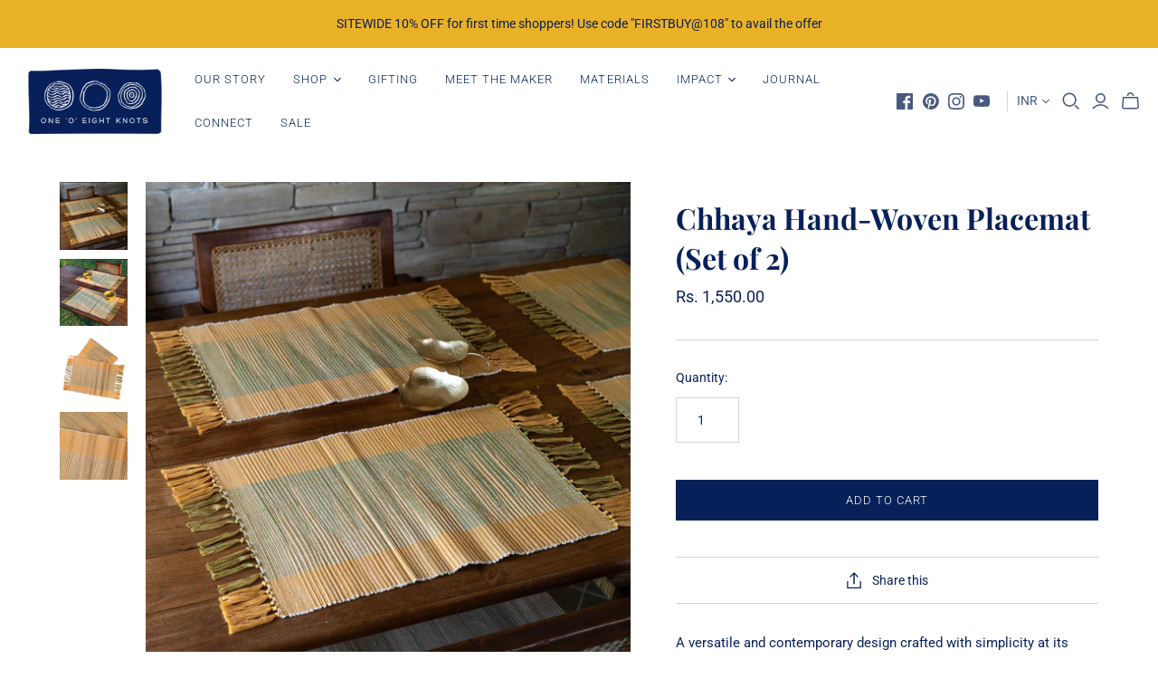

--- FILE ---
content_type: text/html; charset=utf-8
request_url: https://108knots.com/collections/woven-placemats/products/chaya-hand-woven-placemats
body_size: 58230
content:
<!DOCTYPE html>
<html class="no-js">
<head><meta name="google-site-verification" content="UQdESwLV5hcypCjlpsefv_lPT7CrmZwt4Rc_23IdtMs" />
<!-- Google Tag Manager on 09June2023 -->
<!--<script>(function(w,d,s,l,i){w[l]=w[l]||[];w[l].push({'gtm.start':
new Date().getTime(),event:'gtm.js'});var f=d.getElementsByTagName(s)[0],
j=d.createElement(s),dl=l!='dataLayer'?'&l='+l:'';j.async=true;j.src=
'https://www.googletagmanager.com/gtm.js?id='+i+dl;f.parentNode.insertBefore(j,f);
})(window,document,'script','dataLayer','GTM-MKCT9BM');</script>-->

<!-- Google Tag Manager on 19Feb2025 -->
<script>
  (function(w,d,s,l,i){w[l]=w[l]||[];w[l].push({'gtm.start':
new Date().getTime(),event:'gtm.js'});
var f=d.getElementsByTagName(s)[0],j=d.createElement(s),dl=l!='dataLayer'?'&l='+l:'';j.async=true;j.src=
'https://www.googletagmanager.com/gtm.js?id='+i+dl;f.parentNode.insertBefore(j,f);
})(window,document,'script','dataLayer','GTM-NTFQ6MWN');</script>

  
<!-- End Google Tag Manager -->
  
<script src="//108knots.com/cdn/shop/t/2/assets/jquery.3.4.0.ets.js?v=157398224963696752601629366458" type="text/javascript"></script><!--Content in content_for_header -->
<style>@import url("https://fonts.googleapis.com/css?family=Lato:100,200,300,400,500,600,700,800,900|Lora:100,200,300,400,500,600,700,800,900");body input,body textarea,body button,body select {font-family: inherit;}[data-layouthub="section"], [data-layouthub="section"] * {padding: 0px;margin-top: 0px;margin-bottom: 0px;}:root{--lh-font-family: "Lato" !important;--lh-title-font-family: "Lora" !important;--lh-font-size: 16px !important;--lh-color: #bacdd9 !important;--lh-color-rgb: 186, 205, 217 !important;}body section[data-layouthub="section"] {color: #7A7A7A;font-family: "Lato" !important;font-size: 16px !important;}[data-layouthub="section"] h1, [data-layouthub="section"] h2, [data-layouthub="section"] h3, [data-layouthub="section"] h4, [data-layouthub="section"] h5 {color: #1A1A1B;font-family: "Lora" !important;} img.lh-lazy:not([src]) {visibility: hidden;}</style><!--LH--><meta charset="utf-8">
  <meta http-equiv="X-UA-Compatible" content="IE=edge">
  <meta name="viewport" content="width=device-width" />
  <meta name="facebook-domain-verification" content="o6dc8mot2u3g7inlvo588lowqpx6ot" />

  <title>
    Chhaya Hand-Woven Placemat (Set of 2)

    

    

    
      &#124; 108 Knots
    
  </title>

  
    <meta name="description" content="A versatile and contemporary design crafted with simplicity at its core, this Placemats are a perfect addition of neutral, earth toned hues to your everyday lifestyle. Hand-woven by our artisans using locally sourced banana fibres, this product is 100% planet friendly. DIMENSION : 19&quot; by 14&quot;  MATERIAL : Banana Fibre WA">
  

  <link href="//108knots.com/cdn/shop/t/2/assets/theme.scss.css?v=117871189464626328271759259435" rel="stylesheet" type="text/css" media="all" />
  
    <link rel="shortcut icon" href="//108knots.com/cdn/shop/files/Print_108_Knots_logo_Curves-01_16x16.png?v=1615319858" type="image/png" />
  

  
    <link rel="canonical" href="https://108knots.com/products/chaya-hand-woven-placemats" />
  

  















<meta property="og:site_name" content="108 Knots">
<meta property="og:url" content="https://108knots.com/products/chaya-hand-woven-placemats">
<meta property="og:title" content="Chhaya Hand-Woven Placemat (Set of 2)">
<meta property="og:type" content="website">
<meta property="og:description" content="A versatile and contemporary design crafted with simplicity at its core, this Placemats are a perfect addition of neutral, earth toned hues to your everyday lifestyle. Hand-woven by our artisans using locally sourced banana fibres, this product is 100% planet friendly. DIMENSION : 19&quot; by 14&quot;  MATERIAL : Banana Fibre WA">




    
    
    

    
    
    <meta
      property="og:image"
      content="https://108knots.com/cdn/shop/products/01_b413eee4-6449-4fc4-bc93-70d12762f019_1200x1200.jpg?v=1664866573"
    />
    <meta
      property="og:image:secure_url"
      content="https://108knots.com/cdn/shop/products/01_b413eee4-6449-4fc4-bc93-70d12762f019_1200x1200.jpg?v=1664866573"
    />
    <meta property="og:image:width" content="1200" />
    <meta property="og:image:height" content="1200" />
    
    
    <meta property="og:image:alt" content="Chhaya Hand-Woven Placemat (Set of 2)" />
  
















<meta name="twitter:title" content="Chhaya Hand-Woven Placemat (Set of 2)">
<meta name="twitter:description" content="A versatile and contemporary design crafted with simplicity at its core, this Placemats are a perfect addition of neutral, earth toned hues to your everyday lifestyle. Hand-woven by our artisans using locally sourced banana fibres, this product is 100% planet friendly. DIMENSION : 19&quot; by 14&quot;  MATERIAL : Banana Fibre WA">


    
    
    
      
      
      <meta name="twitter:card" content="summary">
    
    
    <meta
      property="twitter:image"
      content="https://108knots.com/cdn/shop/products/01_b413eee4-6449-4fc4-bc93-70d12762f019_1200x1200_crop_center.jpg?v=1664866573"
    />
    <meta property="twitter:image:width" content="1200" />
    <meta property="twitter:image:height" content="1200" />
    
    
    <meta property="twitter:image:alt" content="Chhaya Hand-Woven Placemat (Set of 2)" />
  



  <!-- starapps_scripts_start -->
<!-- This code is automatically managed by StarApps Studio -->
<!-- Please contact support@starapps.studio for any help -->

<script type="application/json" sa-language-info="true" data-no-instant="true">
    {
        "current_language":"en",
"default_language":"en"
}
    </script>
<script type="text/javascript" src="https://cdn.starapps.studio/apps/vsk/108-knots/script-1603193167.js?shop=108-knots.myshopify.com" async></script>
<!-- starapps_scripts_end -->
<script type="text/javascript"> var ndnapps_product_json = "//108knots.com/cdn/shop/t/2/assets/ndnapps-products-slider.json?v=132958975363250270451601277418";</script>
<link href="//108knots.com/cdn/shop/t/2/assets/ndnapps-products-slider.css?v=141409235010813900021601102725" rel="stylesheet" type="text/css" media="all" />
<script>window.performance && window.performance.mark && window.performance.mark('shopify.content_for_header.start');</script><meta name="google-site-verification" content="UQdESwLV5hcypCjlpsefv_lPT7CrmZwt4Rc_23IdtMs">
<meta id="shopify-digital-wallet" name="shopify-digital-wallet" content="/25908510765/digital_wallets/dialog">
<link rel="alternate" type="application/json+oembed" href="https://108knots.com/products/chaya-hand-woven-placemats.oembed">
<script async="async" src="/checkouts/internal/preloads.js?locale=en-IN"></script>
<script id="shopify-features" type="application/json">{"accessToken":"82c8cfd82085f31e2157a869714145cf","betas":["rich-media-storefront-analytics"],"domain":"108knots.com","predictiveSearch":true,"shopId":25908510765,"locale":"en"}</script>
<script>var Shopify = Shopify || {};
Shopify.shop = "108-knots.myshopify.com";
Shopify.locale = "en";
Shopify.currency = {"active":"INR","rate":"1.0"};
Shopify.country = "IN";
Shopify.theme = {"name":"Atlantic","id":76155584557,"schema_name":"Atlantic","schema_version":"14.1.3","theme_store_id":566,"role":"main"};
Shopify.theme.handle = "null";
Shopify.theme.style = {"id":null,"handle":null};
Shopify.cdnHost = "108knots.com/cdn";
Shopify.routes = Shopify.routes || {};
Shopify.routes.root = "/";</script>
<script type="module">!function(o){(o.Shopify=o.Shopify||{}).modules=!0}(window);</script>
<script>!function(o){function n(){var o=[];function n(){o.push(Array.prototype.slice.apply(arguments))}return n.q=o,n}var t=o.Shopify=o.Shopify||{};t.loadFeatures=n(),t.autoloadFeatures=n()}(window);</script>
<script id="shop-js-analytics" type="application/json">{"pageType":"product"}</script>
<script defer="defer" async type="module" src="//108knots.com/cdn/shopifycloud/shop-js/modules/v2/client.init-shop-cart-sync_BApSsMSl.en.esm.js"></script>
<script defer="defer" async type="module" src="//108knots.com/cdn/shopifycloud/shop-js/modules/v2/chunk.common_CBoos6YZ.esm.js"></script>
<script type="module">
  await import("//108knots.com/cdn/shopifycloud/shop-js/modules/v2/client.init-shop-cart-sync_BApSsMSl.en.esm.js");
await import("//108knots.com/cdn/shopifycloud/shop-js/modules/v2/chunk.common_CBoos6YZ.esm.js");

  window.Shopify.SignInWithShop?.initShopCartSync?.({"fedCMEnabled":true,"windoidEnabled":true});

</script>
<script>(function() {
  var isLoaded = false;
  function asyncLoad() {
    if (isLoaded) return;
    isLoaded = true;
    var urls = ["https:\/\/api.chated.io\/sdk\/v1\/popups\/86753e10-7439-43c6-98a5-e55ce4cf966e.js?shop=108-knots.myshopify.com","\/\/shopify.privy.com\/widget.js?shop=108-knots.myshopify.com","https:\/\/cdn.nfcube.com\/instafeed-3c8c350d5f5ff96bcd194f4a9ed41536.js?shop=108-knots.myshopify.com","https:\/\/widgets.automizely.com\/reviews\/v1\/sdk.js?connection_id=6cf70420dd0444cdba79c2ea5584e325\u0026mapped_org_id=d504a5d08da51b917a5660f36d2ad3fd_v1\u0026oid=d1c7a9ea5ddc4b04a1bf5e9c38dd65d9\u0026shop=108-knots.myshopify.com","\/\/searchserverapi.com\/widgets\/shopify\/init.js?a=1L2p9x9d7i\u0026shop=108-knots.myshopify.com","https:\/\/trust.conversionbear.com\/script?app=trust_badge\u0026shop=108-knots.myshopify.com"];
    for (var i = 0; i < urls.length; i++) {
      var s = document.createElement('script');
      s.type = 'text/javascript';
      s.async = true;
      s.src = urls[i];
      var x = document.getElementsByTagName('script')[0];
      x.parentNode.insertBefore(s, x);
    }
  };
  if(window.attachEvent) {
    window.attachEvent('onload', asyncLoad);
  } else {
    window.addEventListener('load', asyncLoad, false);
  }
})();</script>
<script id="__st">var __st={"a":25908510765,"offset":-18000,"reqid":"b031c940-4b96-430a-b429-6283c78f0ea3-1768897054","pageurl":"108knots.com\/collections\/woven-placemats\/products\/chaya-hand-woven-placemats","u":"0b63b49cde6e","p":"product","rtyp":"product","rid":7800068767895};</script>
<script>window.ShopifyPaypalV4VisibilityTracking = true;</script>
<script id="captcha-bootstrap">!function(){'use strict';const t='contact',e='account',n='new_comment',o=[[t,t],['blogs',n],['comments',n],[t,'customer']],c=[[e,'customer_login'],[e,'guest_login'],[e,'recover_customer_password'],[e,'create_customer']],r=t=>t.map((([t,e])=>`form[action*='/${t}']:not([data-nocaptcha='true']) input[name='form_type'][value='${e}']`)).join(','),a=t=>()=>t?[...document.querySelectorAll(t)].map((t=>t.form)):[];function s(){const t=[...o],e=r(t);return a(e)}const i='password',u='form_key',d=['recaptcha-v3-token','g-recaptcha-response','h-captcha-response',i],f=()=>{try{return window.sessionStorage}catch{return}},m='__shopify_v',_=t=>t.elements[u];function p(t,e,n=!1){try{const o=window.sessionStorage,c=JSON.parse(o.getItem(e)),{data:r}=function(t){const{data:e,action:n}=t;return t[m]||n?{data:e,action:n}:{data:t,action:n}}(c);for(const[e,n]of Object.entries(r))t.elements[e]&&(t.elements[e].value=n);n&&o.removeItem(e)}catch(o){console.error('form repopulation failed',{error:o})}}const l='form_type',E='cptcha';function T(t){t.dataset[E]=!0}const w=window,h=w.document,L='Shopify',v='ce_forms',y='captcha';let A=!1;((t,e)=>{const n=(g='f06e6c50-85a8-45c8-87d0-21a2b65856fe',I='https://cdn.shopify.com/shopifycloud/storefront-forms-hcaptcha/ce_storefront_forms_captcha_hcaptcha.v1.5.2.iife.js',D={infoText:'Protected by hCaptcha',privacyText:'Privacy',termsText:'Terms'},(t,e,n)=>{const o=w[L][v],c=o.bindForm;if(c)return c(t,g,e,D).then(n);var r;o.q.push([[t,g,e,D],n]),r=I,A||(h.body.append(Object.assign(h.createElement('script'),{id:'captcha-provider',async:!0,src:r})),A=!0)});var g,I,D;w[L]=w[L]||{},w[L][v]=w[L][v]||{},w[L][v].q=[],w[L][y]=w[L][y]||{},w[L][y].protect=function(t,e){n(t,void 0,e),T(t)},Object.freeze(w[L][y]),function(t,e,n,w,h,L){const[v,y,A,g]=function(t,e,n){const i=e?o:[],u=t?c:[],d=[...i,...u],f=r(d),m=r(i),_=r(d.filter((([t,e])=>n.includes(e))));return[a(f),a(m),a(_),s()]}(w,h,L),I=t=>{const e=t.target;return e instanceof HTMLFormElement?e:e&&e.form},D=t=>v().includes(t);t.addEventListener('submit',(t=>{const e=I(t);if(!e)return;const n=D(e)&&!e.dataset.hcaptchaBound&&!e.dataset.recaptchaBound,o=_(e),c=g().includes(e)&&(!o||!o.value);(n||c)&&t.preventDefault(),c&&!n&&(function(t){try{if(!f())return;!function(t){const e=f();if(!e)return;const n=_(t);if(!n)return;const o=n.value;o&&e.removeItem(o)}(t);const e=Array.from(Array(32),(()=>Math.random().toString(36)[2])).join('');!function(t,e){_(t)||t.append(Object.assign(document.createElement('input'),{type:'hidden',name:u})),t.elements[u].value=e}(t,e),function(t,e){const n=f();if(!n)return;const o=[...t.querySelectorAll(`input[type='${i}']`)].map((({name:t})=>t)),c=[...d,...o],r={};for(const[a,s]of new FormData(t).entries())c.includes(a)||(r[a]=s);n.setItem(e,JSON.stringify({[m]:1,action:t.action,data:r}))}(t,e)}catch(e){console.error('failed to persist form',e)}}(e),e.submit())}));const S=(t,e)=>{t&&!t.dataset[E]&&(n(t,e.some((e=>e===t))),T(t))};for(const o of['focusin','change'])t.addEventListener(o,(t=>{const e=I(t);D(e)&&S(e,y())}));const B=e.get('form_key'),M=e.get(l),P=B&&M;t.addEventListener('DOMContentLoaded',(()=>{const t=y();if(P)for(const e of t)e.elements[l].value===M&&p(e,B);[...new Set([...A(),...v().filter((t=>'true'===t.dataset.shopifyCaptcha))])].forEach((e=>S(e,t)))}))}(h,new URLSearchParams(w.location.search),n,t,e,['guest_login'])})(!0,!0)}();</script>
<script integrity="sha256-4kQ18oKyAcykRKYeNunJcIwy7WH5gtpwJnB7kiuLZ1E=" data-source-attribution="shopify.loadfeatures" defer="defer" src="//108knots.com/cdn/shopifycloud/storefront/assets/storefront/load_feature-a0a9edcb.js" crossorigin="anonymous"></script>
<script data-source-attribution="shopify.dynamic_checkout.dynamic.init">var Shopify=Shopify||{};Shopify.PaymentButton=Shopify.PaymentButton||{isStorefrontPortableWallets:!0,init:function(){window.Shopify.PaymentButton.init=function(){};var t=document.createElement("script");t.src="https://108knots.com/cdn/shopifycloud/portable-wallets/latest/portable-wallets.en.js",t.type="module",document.head.appendChild(t)}};
</script>
<script data-source-attribution="shopify.dynamic_checkout.buyer_consent">
  function portableWalletsHideBuyerConsent(e){var t=document.getElementById("shopify-buyer-consent"),n=document.getElementById("shopify-subscription-policy-button");t&&n&&(t.classList.add("hidden"),t.setAttribute("aria-hidden","true"),n.removeEventListener("click",e))}function portableWalletsShowBuyerConsent(e){var t=document.getElementById("shopify-buyer-consent"),n=document.getElementById("shopify-subscription-policy-button");t&&n&&(t.classList.remove("hidden"),t.removeAttribute("aria-hidden"),n.addEventListener("click",e))}window.Shopify?.PaymentButton&&(window.Shopify.PaymentButton.hideBuyerConsent=portableWalletsHideBuyerConsent,window.Shopify.PaymentButton.showBuyerConsent=portableWalletsShowBuyerConsent);
</script>
<script data-source-attribution="shopify.dynamic_checkout.cart.bootstrap">document.addEventListener("DOMContentLoaded",(function(){function t(){return document.querySelector("shopify-accelerated-checkout-cart, shopify-accelerated-checkout")}if(t())Shopify.PaymentButton.init();else{new MutationObserver((function(e,n){t()&&(Shopify.PaymentButton.init(),n.disconnect())})).observe(document.body,{childList:!0,subtree:!0})}}));
</script>

<script>window.performance && window.performance.mark && window.performance.mark('shopify.content_for_header.end');</script>
<script src="//108knots.com/cdn/shop/t/2/assets/ndnapps_products_slider.js?v=146187655783150216261601276315" type="text/javascript"></script>

  <script>
    document.documentElement.className=document.documentElement.className.replace(/\bno-js\b/,'js');
    if(window.Shopify&&window.Shopify.designMode)document.documentElement.className+=' in-theme-editor';
  </script>

  
<script>
  Theme = {}
  Theme.version = "14.1.3";
  Theme.products = new Array();
  Theme.shippingCalcErrorMessage = "Error: zip / postal code --error_message--";
  Theme.shippingCalcMultiRates = "There are --number_of_rates-- shipping rates available for --address--, starting at --rate--.";
  Theme.shippingCalcOneRate = "There is one shipping rate available for --address--.";
  Theme.shippingCalcNoRates = "We do not ship to this destination.";
  Theme.shippingCalcRateValues = "--rate_title-- at --rate--";
  Theme.userLoggedIn = false;
  Theme.userAddress = '';
  Theme.centerHeader = false;

  Theme.cartItemsOne = "item";
  Theme.cartItemsOther = "items";

  Theme.addToCart = "Add to cart";
  Theme.soldOut = "Sold out";
  Theme.unavailable = "Unavailable";

</script>

<script type="text/javascript" src="https://www.webyze.com/ProductColors/productcolors-74a8699e1d761824c608fbed76908c301ce7f731.js?shop=108-knots.myshopify.com" async></script>
 

<script>window.__pagefly_analytics_settings__={"acceptTracking":false};</script>
 <script type="text/javascript">jQuery(document).ready(function(){Shopify.Products.recordRecentlyViewed( );});</script>
  
  <!-- Google Tag Manager -->
<script>(function(w,d,s,l,i){w[l]=w[l]||[];w[l].push({'gtm.start':
new Date().getTime(),event:'gtm.js'});var f=d.getElementsByTagName(s)[0],
j=d.createElement(s),dl=l!='dataLayer'?'&l='+l:'';j.async=true;j.src=
'https://www.googletagmanager.com/gtm.js?id='+i+dl;f.parentNode.insertBefore(j,f);
})(window,document,'script','dataLayer','GTM-5N4CN6L');</script>
<!-- End Google Tag Manager -->
  <!-- Facebook Pixel Code -->
<script>
!function(f,b,e,v,n,t,s)
{if(f.fbq)return;n=f.fbq=function(){n.callMethod?
n.callMethod.apply(n,arguments):n.queue.push(arguments)};
if(!f._fbq)f._fbq=n;n.push=n;n.loaded=!0;n.version='2.0';
n.queue=[];t=b.createElement(e);t.async=!0;
t.src=v;s=b.getElementsByTagName(e)[0];
s.parentNode.insertBefore(t,s)}(window,document,'script',
'https://connect.facebook.net/en_US/fbevents.js');
 fbq('init', '3243480339239187'); 
fbq('track', 'PageView');
</script>
<noscript>
 <img height="1" width="1" 
src="https://www.facebook.com/tr?id=3243480339239187&ev=PageView
&noscript=1"/>
</noscript>
<!-- End Facebook Pixel Code -->
<link href="//108knots.com/cdn/shop/t/2/assets/ets_instagram_shopping_slider.css?v=72780607149301768311629366456" rel="stylesheet" type="text/css" media="all">

<script>(() => {const installerKey = 'docapp-discount-auto-install'; const urlParams = new URLSearchParams(window.location.search); if (urlParams.get(installerKey)) {window.sessionStorage.setItem(installerKey, JSON.stringify({integrationId: urlParams.get('docapp-integration-id'), divClass: urlParams.get('docapp-install-class'), check: urlParams.get('docapp-check')}));}})();</script>

<script>(() => {const previewKey = 'docapp-discount-test'; const urlParams = new URLSearchParams(window.location.search); if (urlParams.get(previewKey)) {window.sessionStorage.setItem(previewKey, JSON.stringify({active: true, integrationId: urlParams.get('docapp-discount-inst-test')}));}})();</script>
<style>

    .primenWrapper ul, ol {
        display: block;
        margin-block-start: 1em;
        margin-block-end: 1em;
        margin-inline-start: 0px;
        margin-inline-end: 0px;
        padding-inline-start: 40px;
        list-style-type: revert;
    }
    .primenWrapper li {
        list-style: inherit;
        list-style-position: inside;
    }

    .prime-d-block{display:block;}
    .prime-d-inline-block{display:inline-block;}
						
    .prime-align-middle{vertical-align:middle;}
    .prime-align-top {vertical-align: top;}
    
    .prime-m-0{margin: 0rem;} 
    .prime-mr-0{margin-right: 0rem;} 
    .prime-ml-0{margin-left: 0rem;}
    .prime-mt-0{margin-top: 0rem;}
    .prime-mb-0{margin-bottom: 0rem;}
    
    .prime-m-1{margin: .25rem;} 
    .prime-mr-1{margin-right: .25rem;} 
    .prime-ml-1{margin-left: .25rem;}
    .prime-mt-1{margin-top: .25rem;}
    .prime-mb-1{margin-bottom: .25rem;}

    .prime-m-2{margin: .5rem;} 
    .prime-mr-2{margin-right: .5rem;} 
    .prime-ml-2{margin-left: .5rem;}
    .prime-mt-2{margin-top: .5rem;}
    .prime-mb-2{margin-bottom: .5rem;}

    .prime-m-3{margin: 1em;} 
    .prime-mr-3{margin-right: 1rem;} 
    .prime-ml-3{margin-left: 1rem;}
    .prime-mt-3{margin-top: 1rem;}
    .prime-mb-3{margin-bottom: 1rem;}

    .prime-m-4{margin: 1.5rem;} 
    .prime-mr-4{margin-right: 1.5rem;} 
    .prime-ml-4{margin-left: 1.5rem;}
    .prime-mt-4{margin-top: 1.5rem;}
    .prime-mb-4{margin-bottom: 1.5rem;}

    .prime-m-5{margin: 3rem;} 
    .prime-mr-5{margin-right: 3rem;} 
    .prime-ml-5{margin-left: 3rem;}
    .prime-mt-5{margin-top: 3rem;}
    .prime-mb-5{margin-bottom: 3rem;}

    .prime-p-0{padding: 0rem;} 
    .prime-pr-0{padding-right: 0rem;} 
    .prime-pl-0{padding-left: 0rem;}
    .prime-pt-0{padding-top: 0rem;}
    .prime-pb-0{padding-bottom: 0rem;}
    
    .prime-p-1{padding: .25rem;} 
    .prime-pr-1{padding-right: .25rem;} 
    .prime-pl-1{padding-left: .25rem;}
    .prime-pt-1{padding-top: .25rem;}
    .prime-pb-1{padding-bottom: .25rem;}

    .prime-p-2{padding: .5rem;} 
    .prime-pr-2{padding-right: .5rem;} 
    .prime-pl-2{padding-left: .5rem;}
    .prime-pt-2{padding-top: .5rem;}
    .prime-pb-2{padding-bottom: .5rem;}

    .prime-p-3{padding: 1em;} 
    .prime-pr-3{padding-right: 1rem;} 
    .prime-pl-3{padding-left: 1rem;}
    .prime-pt-3{padding-top: 1rem;}
    .prime-pb-3{padding-bottom: 1rem;}

    .prime-p-4{padding: 1.5rem;} 
    .prime-pr-4{padding-right: 1.5rem;} 
    .prime-pl-4{padding-left: 1.5rem;}
    .prime-pt-4{padding-top: 1.5rem;}
    .prime-pb-4{padding-bottom: 1.5rem;}

    .prime-p-5{padding: 3rem;} 
    .prime-pr-5{padding-right: 3rem;} 
    .prime-pl-5{padding-left: 3rem;}
    .prime-pt-5{padding-top: 3rem;}
    .prime-pb-5{padding-bottom: 3rem;}

    .prime-px-2{padding-left:.5rem;padding-right:.5rem;}
    .prime-py-1{padding-top:.25rem;padding-bottom:.25rem;}
    .prime-mx-auto{margin-left: auto;margin-right: auto;}
    .prime-text-center{text-align:center;}
    .prime-text-left{text-align:left;}

    .prime-px-0{padding-left:0px !important;padding-right:0px !important;}

    .primebanPhotoOuter {line-height: 0px;}

    @-ms-viewport{width:device-width}html{box-sizing:border-box;-ms-overflow-style:scrollbar}*,::after,::before{box-sizing:inherit}.prime-container{width:100%;padding-right:15px;padding-left:15px;margin-right:auto;margin-left:auto}@media (min-width:576px){.prime-container{max-width:540px}}@media (min-width:768px){.prime-container{max-width:720px}}@media (min-width:992px){.prime-container{max-width:960px}}@media (min-width:1200px){.prime-container{max-width:1140px}}.prime-container-fluid{width:100%;padding-right:15px;padding-left:15px;margin-right:auto;margin-left:auto}.prime-row{display:-ms-flexbox;display:flex;-ms-flex-wrap:wrap;flex-wrap:wrap;margin-right:-15px;margin-left:-15px}.prime-no-gutters{margin-right:0;margin-left:0}.prime-no-gutters>.col,.prime-no-gutters>[class*=col-]{padding-right:0;padding-left:0}.prime-col,.prime-col-1,.prime-col-10,.prime-col-11,.prime-col-12,.prime-col-2,.prime-col-3,.prime-col-4,.prime-col-5,.prime-col-6,.prime-col-7,.prime-col-8,.prime-col-9,.prime-col-auto,.prime-col-lg,.prime-col-lg-1,.prime-col-lg-10,.prime-col-lg-11,.prime-col-lg-12,.prime-col-lg-2,.prime-col-lg-3,.prime-col-lg-4,.prime-col-lg-5,.prime-col-lg-6,.prime-col-lg-7,.prime-col-lg-8,.prime-col-lg-9,.prime-col-lg-auto,.prime-col-md,.prime-col-md-1,.prime-col-md-10,.prime-col-md-11,.prime-col-md-12,.prime-col-md-2,.prime-col-md-3,.prime-col-md-4,.prime-col-md-5,.prime-col-md-6,.prime-col-md-7,.prime-col-md-8,.prime-col-md-9,.prime-col-md-auto,.prime-col-sm,.prime-col-sm-1,.prime-col-sm-10,.prime-col-sm-11,.prime-col-sm-12,.prime-col-sm-2,.prime-col-sm-3,.prime-col-sm-4,.prime-col-sm-5,.prime-col-sm-6,.prime-col-sm-7,.prime-col-sm-8,.prime-col-sm-9,.prime-col-sm-auto,.prime-col-xl,.prime-col-xl-1,.prime-col-xl-10,.prime-col-xl-11,.prime-col-xl-12,.prime-col-xl-2,.prime-col-xl-3,.prime-col-xl-4,.prime-col-xl-5,.prime-col-xl-6,.prime-col-xl-7,.prime-col-xl-8,.prime-col-xl-9,.prime-col-xl-auto{position:relative;width:100%;min-height:1px;padding-right:15px;padding-left:15px}.prime-col{-ms-flex-preferred-size:0;flex-basis:0;-ms-flex-positive:1;flex-grow:1;max-width:100%}.prime-col-auto{-ms-flex:0 0 auto;flex:0 0 auto;width:auto;max-width:none}.prime-col-1{-ms-flex:0 0 8.333333%;flex:0 0 8.333333%;max-width:8.333333%}.prime-col-2{-ms-flex:0 0 16.666667%;flex:0 0 16.666667%;max-width:16.666667%}.prime-col-3{-ms-flex:0 0 25%;flex:0 0 25%;max-width:25%}.prime-col-4{-ms-flex:0 0 33.333333%;flex:0 0 33.333333%;max-width:33.333333%}.prime-col-5{-ms-flex:0 0 41.666667%;flex:0 0 41.666667%;max-width:41.666667%}.prime-col-6{-ms-flex:0 0 50%;flex:0 0 50%;max-width:50%}.prime-col-7{-ms-flex:0 0 58.333333%;flex:0 0 58.333333%;max-width:58.333333%}.prime-col-8{-ms-flex:0 0 66.666667%;flex:0 0 66.666667%;max-width:66.666667%}.prime-col-9{-ms-flex:0 0 75%;flex:0 0 75%;max-width:75%}.prime-col-10{-ms-flex:0 0 83.333333%;flex:0 0 83.333333%;max-width:83.333333%}.prime-col-11{-ms-flex:0 0 91.666667%;flex:0 0 91.666667%;max-width:91.666667%}.prime-col-12{-ms-flex:0 0 100%;flex:0 0 100%;max-width:100%}.prime-order-first{-ms-flex-order:-1;order:-1}.prime-order-last{-ms-flex-order:13;order:13}.prime-order-0{-ms-flex-order:0;order:0}.prime-order-1{-ms-flex-order:1;order:1}.prime-order-2{-ms-flex-order:2;order:2}.prime-order-3{-ms-flex-order:3;order:3}.prime-order-4{-ms-flex-order:4;order:4}.prime-order-5{-ms-flex-order:5;order:5}.prime-order-6{-ms-flex-order:6;order:6}.prime-order-7{-ms-flex-order:7;order:7}.prime-order-8{-ms-flex-order:8;order:8}.prime-order-9{-ms-flex-order:9;order:9}.prime-order-10{-ms-flex-order:10;order:10}.prime-order-11{-ms-flex-order:11;order:11}.prime-order-12{-ms-flex-order:12;order:12}.prime-offset-1{margin-left:8.333333%}.prime-offset-2{margin-left:16.666667%}.prime-offset-3{margin-left:25%}.prime-offset-4{margin-left:33.333333%}.prime-offset-5{margin-left:41.666667%}.prime-offset-6{margin-left:50%}.prime-offset-7{margin-left:58.333333%}.prime-offset-8{margin-left:66.666667%}.prime-offset-9{margin-left:75%}.prime-offset-10{margin-left:83.333333%}.prime-offset-11{margin-left:91.666667%}@media (min-width:576px){.prime-col-sm{-ms-flex-preferred-size:0;flex-basis:0;-ms-flex-positive:1;flex-grow:1;max-width:100%}.prime-col-sm-auto{-ms-flex:0 0 auto;flex:0 0 auto;width:auto;max-width:none}.prime-col-sm-1{-ms-flex:0 0 8.333333%;flex:0 0 8.333333%;max-width:8.333333%}.prime-col-sm-2{-ms-flex:0 0 16.666667%;flex:0 0 16.666667%;max-width:16.666667%}.prime-col-sm-3{-ms-flex:0 0 25%;flex:0 0 25%;max-width:25%}.prime-col-sm-4{-ms-flex:0 0 33.333333%;flex:0 0 33.333333%;max-width:33.333333%}.prime-col-sm-5{-ms-flex:0 0 41.666667%;flex:0 0 41.666667%;max-width:41.666667%}.prime-col-sm-6{-ms-flex:0 0 50%;flex:0 0 50%;max-width:50%}.prime-col-sm-7{-ms-flex:0 0 58.333333%;flex:0 0 58.333333%;max-width:58.333333%}.prime-col-sm-8{-ms-flex:0 0 66.666667%;flex:0 0 66.666667%;max-width:66.666667%}.prime-col-sm-9{-ms-flex:0 0 75%;flex:0 0 75%;max-width:75%}.prime-col-sm-10{-ms-flex:0 0 83.333333%;flex:0 0 83.333333%;max-width:83.333333%}.prime-col-sm-11{-ms-flex:0 0 91.666667%;flex:0 0 91.666667%;max-width:91.666667%}.prime-col-sm-12{-ms-flex:0 0 100%;flex:0 0 100%;max-width:100%}.prime-order-sm-first{-ms-flex-order:-1;order:-1}.prime-order-sm-last{-ms-flex-order:13;order:13}.prime-order-sm-0{-ms-flex-order:0;order:0}.prime-order-sm-1{-ms-flex-order:1;order:1}.prime-order-sm-2{-ms-flex-order:2;order:2}.prime-order-sm-3{-ms-flex-order:3;order:3}.prime-order-sm-4{-ms-flex-order:4;order:4}.prime-order-sm-5{-ms-flex-order:5;order:5}.prime-order-sm-6{-ms-flex-order:6;order:6}.prime-order-sm-7{-ms-flex-order:7;order:7}.prime-order-sm-8{-ms-flex-order:8;order:8}.prime-order-sm-9{-ms-flex-order:9;order:9}.prime-order-sm-10{-ms-flex-order:10;order:10}.prime-order-sm-11{-ms-flex-order:11;order:11}.prime-order-sm-12{-ms-flex-order:12;order:12}.prime-offset-sm-0{margin-left:0}.prime-offset-sm-1{margin-left:8.333333%}.prime-offset-sm-2{margin-left:16.666667%}.prime-offset-sm-3{margin-left:25%}.prime-offset-sm-4{margin-left:33.333333%}.prime-offset-sm-5{margin-left:41.666667%}.prime-offset-sm-6{margin-left:50%}.prime-offset-sm-7{margin-left:58.333333%}.prime-offset-sm-8{margin-left:66.666667%}.prime-offset-sm-9{margin-left:75%}.prime-offset-sm-10{margin-left:83.333333%}.prime-offset-sm-11{margin-left:91.666667%}}@media (min-width:768px){.prime-col-md{-ms-flex-preferred-size:0;flex-basis:0;-ms-flex-positive:1;flex-grow:1;max-width:100%}.prime-col-md-auto{-ms-flex:0 0 auto;flex:0 0 auto;width:auto;max-width:none}.prime-col-md-1{-ms-flex:0 0 8.333333%;flex:0 0 8.333333%;max-width:8.333333%}.prime-col-md-2{-ms-flex:0 0 16.666667%;flex:0 0 16.666667%;max-width:16.666667%}.prime-col-md-3{-ms-flex:0 0 25%;flex:0 0 25%;max-width:25%}.prime-col-md-4{-ms-flex:0 0 33.333333%;flex:0 0 33.333333%;max-width:33.333333%}.prime-col-md-5{-ms-flex:0 0 41.666667%;flex:0 0 41.666667%;max-width:41.666667%}.prime-col-md-6{-ms-flex:0 0 50%;flex:0 0 50%;max-width:50%}.prime-col-md-7{-ms-flex:0 0 58.333333%;flex:0 0 58.333333%;max-width:58.333333%}.prime-col-md-8{-ms-flex:0 0 66.666667%;flex:0 0 66.666667%;max-width:66.666667%}.prime-col-md-9{-ms-flex:0 0 75%;flex:0 0 75%;max-width:75%}.prime-col-md-10{-ms-flex:0 0 83.333333%;flex:0 0 83.333333%;max-width:83.333333%}.prime-col-md-11{-ms-flex:0 0 91.666667%;flex:0 0 91.666667%;max-width:91.666667%}.prime-col-md-12{-ms-flex:0 0 100%;flex:0 0 100%;max-width:100%}.prime-order-md-first{-ms-flex-order:-1;order:-1}.prime-order-md-last{-ms-flex-order:13;order:13}.prime-order-md-0{-ms-flex-order:0;order:0}.prime-order-md-1{-ms-flex-order:1;order:1}.prime-order-md-2{-ms-flex-order:2;order:2}.prime-order-md-3{-ms-flex-order:3;order:3}.prime-order-md-4{-ms-flex-order:4;order:4}.prime-order-md-5{-ms-flex-order:5;order:5}.prime-order-md-6{-ms-flex-order:6;order:6}.prime-order-md-7{-ms-flex-order:7;order:7}.prime-order-md-8{-ms-flex-order:8;order:8}.prime-order-md-9{-ms-flex-order:9;order:9}.prime-order-md-10{-ms-flex-order:10;order:10}.prime-order-md-11{-ms-flex-order:11;order:11}.prime-order-md-12{-ms-flex-order:12;order:12}.prime-offset-md-0{margin-left:0}.prime-offset-md-1{margin-left:8.333333%}.prime-offset-md-2{margin-left:16.666667%}.prime-offset-md-3{margin-left:25%}.prime-offset-md-4{margin-left:33.333333%}.prime-offset-md-5{margin-left:41.666667%}.prime-offset-md-6{margin-left:50%}.prime-offset-md-7{margin-left:58.333333%}.prime-offset-md-8{margin-left:66.666667%}.prime-offset-md-9{margin-left:75%}.prime-offset-md-10{margin-left:83.333333%}.prime-offset-md-11{margin-left:91.666667%}}@media (min-width:992px){.prime-col-lg{-ms-flex-preferred-size:0;flex-basis:0;-ms-flex-positive:1;flex-grow:1;max-width:100%}.prime-col-lg-auto{-ms-flex:0 0 auto;flex:0 0 auto;width:auto;max-width:none}.prime-col-lg-1{-ms-flex:0 0 8.333333%;flex:0 0 8.333333%;max-width:8.333333%}.prime-col-lg-2{-ms-flex:0 0 16.666667%;flex:0 0 16.666667%;max-width:16.666667%}.prime-col-lg-3{-ms-flex:0 0 25%;flex:0 0 25%;max-width:25%}.prime-col-lg-4{-ms-flex:0 0 33.333333%;flex:0 0 33.333333%;max-width:33.333333%}.prime-col-lg-5{-ms-flex:0 0 41.666667%;flex:0 0 41.666667%;max-width:41.666667%}.prime-col-lg-6{-ms-flex:0 0 50%;flex:0 0 50%;max-width:50%}.prime-col-lg-7{-ms-flex:0 0 58.333333%;flex:0 0 58.333333%;max-width:58.333333%}.prime-col-lg-8{-ms-flex:0 0 66.666667%;flex:0 0 66.666667%;max-width:66.666667%}.prime-col-lg-9{-ms-flex:0 0 75%;flex:0 0 75%;max-width:75%}.prime-col-lg-10{-ms-flex:0 0 83.333333%;flex:0 0 83.333333%;max-width:83.333333%}.prime-col-lg-11{-ms-flex:0 0 91.666667%;flex:0 0 91.666667%;max-width:91.666667%}.prime-col-lg-12{-ms-flex:0 0 100%;flex:0 0 100%;max-width:100%}.prime-order-lg-first{-ms-flex-order:-1;order:-1}.prime-order-lg-last{-ms-flex-order:13;order:13}.prime-order-lg-0{-ms-flex-order:0;order:0}.prime-order-lg-1{-ms-flex-order:1;order:1}.prime-order-lg-2{-ms-flex-order:2;order:2}.prime-order-lg-3{-ms-flex-order:3;order:3}.prime-order-lg-4{-ms-flex-order:4;order:4}.prime-order-lg-5{-ms-flex-order:5;order:5}.prime-order-lg-6{-ms-flex-order:6;order:6}.prime-order-lg-7{-ms-flex-order:7;order:7}.prime-order-lg-8{-ms-flex-order:8;order:8}.prime-order-lg-9{-ms-flex-order:9;order:9}.prime-order-lg-10{-ms-flex-order:10;order:10}.prime-order-lg-11{-ms-flex-order:11;order:11}.prime-order-lg-12{-ms-flex-order:12;order:12}.prime-offset-lg-0{margin-left:0}.prime-offset-lg-1{margin-left:8.333333%}.prime-offset-lg-2{margin-left:16.666667%}.prime-offset-lg-3{margin-left:25%}.prime-offset-lg-4{margin-left:33.333333%}.prime-offset-lg-5{margin-left:41.666667%}.prime-offset-lg-6{margin-left:50%}.prime-offset-lg-7{margin-left:58.333333%}.prime-offset-lg-8{margin-left:66.666667%}.prime-offset-lg-9{margin-left:75%}.prime-offset-lg-10{margin-left:83.333333%}.prime-offset-lg-11{margin-left:91.666667%}}@media (min-width:1200px){.prime-col-xl{-ms-flex-preferred-size:0;flex-basis:0;-ms-flex-positive:1;flex-grow:1;max-width:100%}.prime-col-xl-auto{-ms-flex:0 0 auto;flex:0 0 auto;width:auto;max-width:none}.prime-col-xl-1{-ms-flex:0 0 8.333333%;flex:0 0 8.333333%;max-width:8.333333%}.prime-col-xl-2{-ms-flex:0 0 16.666667%;flex:0 0 16.666667%;max-width:16.666667%}.prime-col-xl-3{-ms-flex:0 0 25%;flex:0 0 25%;max-width:25%}.prime-col-xl-4{-ms-flex:0 0 33.333333%;flex:0 0 33.333333%;max-width:33.333333%}.prime-col-xl-5{-ms-flex:0 0 41.666667%;flex:0 0 41.666667%;max-width:41.666667%}.prime-col-xl-6{-ms-flex:0 0 50%;flex:0 0 50%;max-width:50%}.prime-col-xl-7{-ms-flex:0 0 58.333333%;flex:0 0 58.333333%;max-width:58.333333%}.prime-col-xl-8{-ms-flex:0 0 66.666667%;flex:0 0 66.666667%;max-width:66.666667%}.prime-col-xl-9{-ms-flex:0 0 75%;flex:0 0 75%;max-width:75%}.prime-col-xl-10{-ms-flex:0 0 83.333333%;flex:0 0 83.333333%;max-width:83.333333%}.prime-col-xl-11{-ms-flex:0 0 91.666667%;flex:0 0 91.666667%;max-width:91.666667%}.prime-col-xl-12{-ms-flex:0 0 100%;flex:0 0 100%;max-width:100%}.prime-order-xl-first{-ms-flex-order:-1;order:-1}.prime-order-xl-last{-ms-flex-order:13;order:13}.prime-order-xl-0{-ms-flex-order:0;order:0}.prime-order-xl-1{-ms-flex-order:1;order:1}.prime-order-xl-2{-ms-flex-order:2;order:2}.prime-order-xl-3{-ms-flex-order:3;order:3}.prime-order-xl-4{-ms-flex-order:4;order:4}.prime-order-xl-5{-ms-flex-order:5;order:5}.prime-order-xl-6{-ms-flex-order:6;order:6}.prime-order-xl-7{-ms-flex-order:7;order:7}.prime-order-xl-8{-ms-flex-order:8;order:8}.prime-order-xl-9{-ms-flex-order:9;order:9}.prime-order-xl-10{-ms-flex-order:10;order:10}.prime-order-xl-11{-ms-flex-order:11;order:11}.prime-order-xl-12{-ms-flex-order:12;order:12}.prime-offset-xl-0{margin-left:0}.prime-offset-xl-1{margin-left:8.333333%}.prime-offset-xl-2{margin-left:16.666667%}.prime-offset-xl-3{margin-left:25%}.prime-offset-xl-4{margin-left:33.333333%}.prime-offset-xl-5{margin-left:41.666667%}.prime-offset-xl-6{margin-left:50%}.prime-offset-xl-7{margin-left:58.333333%}.prime-offset-xl-8{margin-left:66.666667%}.prime-offset-xl-9{margin-left:75%}.prime-offset-xl-10{margin-left:83.333333%}.prime-offset-xl-11{margin-left:91.666667%}}.prime-d-none{display:none!important}.prime-d-inline{display:inline!important}.prime-d-inline-block{display:inline-block!important}.prime-d-block{display:block!important}.prime-d-table{display:table!important}.prime-d-table-row{display:table-row!important}.prime-d-table-cell{display:table-cell!important}.prime-d-flex{display:-ms-flexbox!important;display:flex!important}.prime-d-inline-flex{display:-ms-inline-flexbox!important;display:inline-flex!important}@media (min-width:576px){.prime-d-sm-none{display:none!important}.prime-d-sm-inline{display:inline!important}.prime-d-sm-inline-block{display:inline-block!important}.prime-d-sm-block{display:block!important}.prime-d-sm-table{display:table!important}.prime-d-sm-table-row{display:table-row!important}.prime-d-sm-table-cell{display:table-cell!important}.prime-d-sm-flex{display:-ms-flexbox!important;display:flex!important}.prime-d-sm-inline-flex{display:-ms-inline-flexbox!important;display:inline-flex!important}}@media (min-width:768px){.prime-d-md-none{display:none!important}.prime-d-md-inline{display:inline!important}.prime-d-md-inline-block{display:inline-block!important}.prime-d-md-block{display:block!important}.prime-d-md-table{display:table!important}.prime-d-md-table-row{display:table-row!important}.prime-d-md-table-cell{display:table-cell!important}.prime-d-md-flex{display:-ms-flexbox!important;display:flex!important}.prime-d-md-inline-flex{display:-ms-inline-flexbox!important;display:inline-flex!important}}@media (min-width:992px){.prime-d-lg-none{display:none!important}.prime-d-lg-inline{display:inline!important}.prime-d-lg-inline-block{display:inline-block!important}.prime-d-lg-block{display:block!important}.prime-d-lg-table{display:table!important}.prime-d-lg-table-row{display:table-row!important}.prime-d-lg-table-cell{display:table-cell!important}.prime-d-lg-flex{display:-ms-flexbox!important;display:flex!important}.prime-d-lg-inline-flex{display:-ms-inline-flexbox!important;display:inline-flex!important}}@media (min-width:1200px){.prime-d-xl-none{display:none!important}.prime-d-xl-inline{display:inline!important}.prime-d-xl-inline-block{display:inline-block!important}.prime-d-xl-block{display:block!important}.prime-d-xl-table{display:table!important}.prime-d-xl-table-row{display:table-row!important}.prime-d-xl-table-cell{display:table-cell!important}.prime-d-xl-flex{display:-ms-flexbox!important;display:flex!important}.prime-d-xl-inline-flex{display:-ms-inline-flexbox!important;display:inline-flex!important}}@media  print{.prime-d-print-none{display:none!important}.prime-d-print-inline{display:inline!important}.prime-d-print-inline-block{display:inline-block!important}.prime-d-print-block{display:block!important}.prime-d-print-table{display:table!important}.prime-d-print-table-row{display:table-row!important}.prime-d-print-table-cell{display:table-cell!important}.prime-d-print-flex{display:-ms-flexbox!important;display:flex!important}.prime-d-print-inline-flex{display:-ms-inline-flexbox!important;display:inline-flex!important}}.prime-flex-row{-ms-flex-direction:row!important;flex-direction:row!important}.prime-flex-column{-ms-flex-direction:column!important;flex-direction:column!important}.prime-flex-row-reverse{-ms-flex-direction:row-reverse!important;flex-direction:row-reverse!important}.prime-flex-column-reverse{-ms-flex-direction:column-reverse!important;flex-direction:column-reverse!important}.prime-flex-wrap{-ms-flex-wrap:wrap!important;flex-wrap:wrap!important}.prime-flex-nowrap{-ms-flex-wrap:nowrap!important;flex-wrap:nowrap!important}.prime-flex-wrap-reverse{-ms-flex-wrap:wrap-reverse!important;flex-wrap:wrap-reverse!important}.prime-flex-fill{-ms-flex:1 1 auto!important;flex:1 1 auto!important}.prime-flex-grow-0{-ms-flex-positive:0!important;flex-grow:0!important}.prime-flex-grow-1{-ms-flex-positive:1!important;flex-grow:1!important}.prime-flex-shrink-0{-ms-flex-negative:0!important;flex-shrink:0!important}.prime-flex-shrink-1{-ms-flex-negative:1!important;flex-shrink:1!important}.prime-justify-content-start{-ms-flex-pack:start!important;justify-content:flex-start!important}.prime-justify-content-end{-ms-flex-pack:end!important;justify-content:flex-end!important}.prime-justify-content-center{-ms-flex-pack:center!important;justify-content:center!important}.prime-justify-content-between{-ms-flex-pack:justify!important;justify-content:space-between!important}.prime-justify-content-around{-ms-flex-pack:distribute!important;justify-content:space-around!important}.prime-align-items-start{-ms-flex-align:start!important;align-items:flex-start!important}.prime-align-items-end{-ms-flex-align:end!important;align-items:flex-end!important}.prime-align-items-center{-ms-flex-align:center!important;align-items:center!important}.prime-align-items-baseline{-ms-flex-align:baseline!important;align-items:baseline!important}.prime-align-items-stretch{-ms-flex-align:stretch!important;align-items:stretch!important}.prime-align-content-start{-ms-flex-line-pack:start!important;align-content:flex-start!important}.prime-align-content-end{-ms-flex-line-pack:end!important;align-content:flex-end!important}.prime-align-content-center{-ms-flex-line-pack:center!important;align-content:center!important}.prime-align-content-between{-ms-flex-line-pack:justify!important;align-content:space-between!important}.prime-align-content-around{-ms-flex-line-pack:distribute!important;align-content:space-around!important}.prime-align-content-stretch{-ms-flex-line-pack:stretch!important;align-content:stretch!important}.prime-align-self-auto{-ms-flex-item-align:auto!important;align-self:auto!important}.prime-align-self-start{-ms-flex-item-align:start!important;align-self:flex-start!important}.prime-align-self-end{-ms-flex-item-align:end!important;align-self:flex-end!important}.prime-align-self-center{-ms-flex-item-align:center!important;align-self:center!important}.prime-align-self-baseline{-ms-flex-item-align:baseline!important;align-self:baseline!important}.prime-align-self-stretch{-ms-flex-item-align:stretch!important;align-self:stretch!important}@media (min-width:576px){.prime-flex-sm-row{-ms-flex-direction:row!important;flex-direction:row!important}.prime-flex-sm-column{-ms-flex-direction:column!important;flex-direction:column!important}.prime-flex-sm-row-reverse{-ms-flex-direction:row-reverse!important;flex-direction:row-reverse!important}.prime-flex-sm-column-reverse{-ms-flex-direction:column-reverse!important;flex-direction:column-reverse!important}.prime-flex-sm-wrap{-ms-flex-wrap:wrap!important;flex-wrap:wrap!important}.prime-flex-sm-nowrap{-ms-flex-wrap:nowrap!important;flex-wrap:nowrap!important}.prime-flex-sm-wrap-reverse{-ms-flex-wrap:wrap-reverse!important;flex-wrap:wrap-reverse!important}.prime-flex-sm-fill{-ms-flex:1 1 auto!important;flex:1 1 auto!important}.prime-flex-sm-grow-0{-ms-flex-positive:0!important;flex-grow:0!important}.prime-flex-sm-grow-1{-ms-flex-positive:1!important;flex-grow:1!important}.prime-flex-sm-shrink-0{-ms-flex-negative:0!important;flex-shrink:0!important}.prime-flex-sm-shrink-1{-ms-flex-negative:1!important;flex-shrink:1!important}.prime-justify-content-sm-start{-ms-flex-pack:start!important;justify-content:flex-start!important}.prime-justify-content-sm-end{-ms-flex-pack:end!important;justify-content:flex-end!important}.prime-justify-content-sm-center{-ms-flex-pack:center!important;justify-content:center!important}.prime-justify-content-sm-between{-ms-flex-pack:justify!important;justify-content:space-between!important}.prime-justify-content-sm-around{-ms-flex-pack:distribute!important;justify-content:space-around!important}.prime-align-items-sm-start{-ms-flex-align:start!important;align-items:flex-start!important}.prime-align-items-sm-end{-ms-flex-align:end!important;align-items:flex-end!important}.prime-align-items-sm-center{-ms-flex-align:center!important;align-items:center!important}.prime-align-items-sm-baseline{-ms-flex-align:baseline!important;align-items:baseline!important}.prime-align-items-sm-stretch{-ms-flex-align:stretch!important;align-items:stretch!important}.prime-align-content-sm-start{-ms-flex-line-pack:start!important;align-content:flex-start!important}.prime-align-content-sm-end{-ms-flex-line-pack:end!important;align-content:flex-end!important}.prime-align-content-sm-center{-ms-flex-line-pack:center!important;align-content:center!important}.prime-align-content-sm-between{-ms-flex-line-pack:justify!important;align-content:space-between!important}.prime-align-content-sm-around{-ms-flex-line-pack:distribute!important;align-content:space-around!important}.prime-align-content-sm-stretch{-ms-flex-line-pack:stretch!important;align-content:stretch!important}.prime-align-self-sm-auto{-ms-flex-item-align:auto!important;align-self:auto!important}.prime-align-self-sm-start{-ms-flex-item-align:start!important;align-self:flex-start!important}.prime-align-self-sm-end{-ms-flex-item-align:end!important;align-self:flex-end!important}.prime-align-self-sm-center{-ms-flex-item-align:center!important;align-self:center!important}.prime-align-self-sm-baseline{-ms-flex-item-align:baseline!important;align-self:baseline!important}.prime-align-self-sm-stretch{-ms-flex-item-align:stretch!important;align-self:stretch!important}}@media (min-width:768px){.prime-flex-md-row{-ms-flex-direction:row!important;flex-direction:row!important}.prime-flex-md-column{-ms-flex-direction:column!important;flex-direction:column!important}.prime-flex-md-row-reverse{-ms-flex-direction:row-reverse!important;flex-direction:row-reverse!important}.prime-flex-md-column-reverse{-ms-flex-direction:column-reverse!important;flex-direction:column-reverse!important}.prime-flex-md-wrap{-ms-flex-wrap:wrap!important;flex-wrap:wrap!important}.prime-flex-md-nowrap{-ms-flex-wrap:nowrap!important;flex-wrap:nowrap!important}.prime-flex-md-wrap-reverse{-ms-flex-wrap:wrap-reverse!important;flex-wrap:wrap-reverse!important}.prime-flex-md-fill{-ms-flex:1 1 auto!important;flex:1 1 auto!important}.prime-flex-md-grow-0{-ms-flex-positive:0!important;flex-grow:0!important}.prime-flex-md-grow-1{-ms-flex-positive:1!important;flex-grow:1!important}.prime-flex-md-shrink-0{-ms-flex-negative:0!important;flex-shrink:0!important}.prime-flex-md-shrink-1{-ms-flex-negative:1!important;flex-shrink:1!important}.prime-justify-content-md-start{-ms-flex-pack:start!important;justify-content:flex-start!important}.prime-justify-content-md-end{-ms-flex-pack:end!important;justify-content:flex-end!important}.prime-justify-content-md-center{-ms-flex-pack:center!important;justify-content:center!important}.prime-justify-content-md-between{-ms-flex-pack:justify!important;justify-content:space-between!important}.prime-justify-content-md-around{-ms-flex-pack:distribute!important;justify-content:space-around!important}.prime-align-items-md-start{-ms-flex-align:start!important;align-items:flex-start!important}.prime-align-items-md-end{-ms-flex-align:end!important;align-items:flex-end!important}.prime-align-items-md-center{-ms-flex-align:center!important;align-items:center!important}.prime-align-items-md-baseline{-ms-flex-align:baseline!important;align-items:baseline!important}.prime-align-items-md-stretch{-ms-flex-align:stretch!important;align-items:stretch!important}.prime-align-content-md-start{-ms-flex-line-pack:start!important;align-content:flex-start!important}.prime-align-content-md-end{-ms-flex-line-pack:end!important;align-content:flex-end!important}.prime-align-content-md-center{-ms-flex-line-pack:center!important;align-content:center!important}.prime-align-content-md-between{-ms-flex-line-pack:justify!important;align-content:space-between!important}.prime-align-content-md-around{-ms-flex-line-pack:distribute!important;align-content:space-around!important}.prime-align-content-md-stretch{-ms-flex-line-pack:stretch!important;align-content:stretch!important}.prime-align-self-md-auto{-ms-flex-item-align:auto!important;align-self:auto!important}.prime-align-self-md-start{-ms-flex-item-align:start!important;align-self:flex-start!important}.prime-align-self-md-end{-ms-flex-item-align:end!important;align-self:flex-end!important}.prime-align-self-md-center{-ms-flex-item-align:center!important;align-self:center!important}.prime-align-self-md-baseline{-ms-flex-item-align:baseline!important;align-self:baseline!important}.prime-align-self-md-stretch{-ms-flex-item-align:stretch!important;align-self:stretch!important}}@media (min-width:992px){.prime-flex-lg-row{-ms-flex-direction:row!important;flex-direction:row!important}.prime-flex-lg-column{-ms-flex-direction:column!important;flex-direction:column!important}.prime-flex-lg-row-reverse{-ms-flex-direction:row-reverse!important;flex-direction:row-reverse!important}.prime-flex-lg-column-reverse{-ms-flex-direction:column-reverse!important;flex-direction:column-reverse!important}.prime-flex-lg-wrap{-ms-flex-wrap:wrap!important;flex-wrap:wrap!important}.prime-flex-lg-nowrap{-ms-flex-wrap:nowrap!important;flex-wrap:nowrap!important}.prime-flex-lg-wrap-reverse{-ms-flex-wrap:wrap-reverse!important;flex-wrap:wrap-reverse!important}.prime-flex-lg-fill{-ms-flex:1 1 auto!important;flex:1 1 auto!important}.prime-flex-lg-grow-0{-ms-flex-positive:0!important;flex-grow:0!important}.prime-flex-lg-grow-1{-ms-flex-positive:1!important;flex-grow:1!important}.prime-flex-lg-shrink-0{-ms-flex-negative:0!important;flex-shrink:0!important}.prime-flex-lg-shrink-1{-ms-flex-negative:1!important;flex-shrink:1!important}.prime-justify-content-lg-start{-ms-flex-pack:start!important;justify-content:flex-start!important}.prime-justify-content-lg-end{-ms-flex-pack:end!important;justify-content:flex-end!important}.prime-justify-content-lg-center{-ms-flex-pack:center!important;justify-content:center!important}.prime-justify-content-lg-between{-ms-flex-pack:justify!important;justify-content:space-between!important}.prime-justify-content-lg-around{-ms-flex-pack:distribute!important;justify-content:space-around!important}.prime-align-items-lg-start{-ms-flex-align:start!important;align-items:flex-start!important}.prime-align-items-lg-end{-ms-flex-align:end!important;align-items:flex-end!important}.prime-align-items-lg-center{-ms-flex-align:center!important;align-items:center!important}.prime-align-items-lg-baseline{-ms-flex-align:baseline!important;align-items:baseline!important}.prime-align-items-lg-stretch{-ms-flex-align:stretch!important;align-items:stretch!important}.prime-align-content-lg-start{-ms-flex-line-pack:start!important;align-content:flex-start!important}.prime-align-content-lg-end{-ms-flex-line-pack:end!important;align-content:flex-end!important}.prime-align-content-lg-center{-ms-flex-line-pack:center!important;align-content:center!important}.prime-align-content-lg-between{-ms-flex-line-pack:justify!important;align-content:space-between!important}.prime-align-content-lg-around{-ms-flex-line-pack:distribute!important;align-content:space-around!important}.prime-align-content-lg-stretch{-ms-flex-line-pack:stretch!important;align-content:stretch!important}.prime-align-self-lg-auto{-ms-flex-item-align:auto!important;align-self:auto!important}.prime-align-self-lg-start{-ms-flex-item-align:start!important;align-self:flex-start!important}.prime-align-self-lg-end{-ms-flex-item-align:end!important;align-self:flex-end!important}.prime-align-self-lg-center{-ms-flex-item-align:center!important;align-self:center!important}.prime-align-self-lg-baseline{-ms-flex-item-align:baseline!important;align-self:baseline!important}.prime-align-self-lg-stretch{-ms-flex-item-align:stretch!important;align-self:stretch!important}}@media (min-width:1200px){.prime-flex-xl-row{-ms-flex-direction:row!important;flex-direction:row!important}.prime-flex-xl-column{-ms-flex-direction:column!important;flex-direction:column!important}.prime-flex-xl-row-reverse{-ms-flex-direction:row-reverse!important;flex-direction:row-reverse!important}.prime-flex-xl-column-reverse{-ms-flex-direction:column-reverse!important;flex-direction:column-reverse!important}.prime-flex-xl-wrap{-ms-flex-wrap:wrap!important;flex-wrap:wrap!important}.prime-flex-xl-nowrap{-ms-flex-wrap:nowrap!important;flex-wrap:nowrap!important}.prime-flex-xl-wrap-reverse{-ms-flex-wrap:wrap-reverse!important;flex-wrap:wrap-reverse!important}.prime-flex-xl-fill{-ms-flex:1 1 auto!important;flex:1 1 auto!important}.prime-flex-xl-grow-0{-ms-flex-positive:0!important;flex-grow:0!important}.prime-flex-xl-grow-1{-ms-flex-positive:1!important;flex-grow:1!important}.prime-flex-xl-shrink-0{-ms-flex-negative:0!important;flex-shrink:0!important}.prime-flex-xl-shrink-1{-ms-flex-negative:1!important;flex-shrink:1!important}.prime-justify-content-xl-start{-ms-flex-pack:start!important;justify-content:flex-start!important}.prime-justify-content-xl-end{-ms-flex-pack:end!important;justify-content:flex-end!important}.prime-justify-content-xl-center{-ms-flex-pack:center!important;justify-content:center!important}.prime-justify-content-xl-between{-ms-flex-pack:justify!important;justify-content:space-between!important}.prime-justify-content-xl-around{-ms-flex-pack:distribute!important;justify-content:space-around!important}.prime-align-items-xl-start{-ms-flex-align:start!important;align-items:flex-start!important}.prime-align-items-xl-end{-ms-flex-align:end!important;align-items:flex-end!important}.prime-align-items-xl-center{-ms-flex-align:center!important;align-items:center!important}.prime-align-items-xl-baseline{-ms-flex-align:baseline!important;align-items:baseline!important}.prime-align-items-xl-stretch{-ms-flex-align:stretch!important;align-items:stretch!important}.prime-align-content-xl-start{-ms-flex-line-pack:start!important;align-content:flex-start!important}.prime-align-content-xl-end{-ms-flex-line-pack:end!important;align-content:flex-end!important}.prime-align-content-xl-center{-ms-flex-line-pack:center!important;align-content:center!important}.prime-align-content-xl-between{-ms-flex-line-pack:justify!important;align-content:space-between!important}.prime-align-content-xl-around{-ms-flex-line-pack:distribute!important;align-content:space-around!important}.prime-align-content-xl-stretch{-ms-flex-line-pack:stretch!important;align-content:stretch!important}.prime-align-self-xl-auto{-ms-flex-item-align:auto!important;align-self:auto!important}.prime-align-self-xl-start{-ms-flex-item-align:start!important;align-self:flex-start!important}.prime-align-self-xl-end{-ms-flex-item-align:end!important;align-self:flex-end!important}.prime-align-self-xl-center{-ms-flex-item-align:center!important;align-self:center!important}.prime-align-self-xl-baseline{-ms-flex-item-align:baseline!important;align-self:baseline!important}.prime-align-self-xl-stretch{-ms-flex-item-align:stretch!important;align-self:stretch!important}}


.prime-counter{display:none!important}

.prime-modal {
    position: fixed;
    top: 0;
    left: 0;
    bottom: 0;
    right: 0;
    display: none;
    overflow: auto;
    background-color: #000000;
    background-color: rgba(0, 0, 0, 0.7);
    z-index: 2147483647;
}

.prime-modal-window {
    position: relative;
    background-color: #FFFFFF;
    width: 50%;
    margin: 10vh auto;
    padding: 20px;
    max-height: 80vh;
    overflow: auto;
    
}

.prime-modal-window.prime-modal-small {
    width: 30%;
}

.prime-modal-window.prime-modal-large {
    width: 75%;
}

.prime-modal-close {
    position: absolute;
    top: 0;
    right: 0;
    color: rgba(0,0,0,0.3);
    height: 30px;
    width: 30px;
    font-size: 30px;
    line-height: 30px;
    text-align: center;
}

.prime-modal-close:hover,
.prime-modal-close:focus {
    color: #000000;
    cursor: pointer;
}

.prime-modal-open {
    display: block;
}

@media (max-width: 767px) {
    .prime-modal-window.prime-modal-large {
    width: 90% !important;
    }
    .prime-modal-window.prime-modal-small {
    width: 75% !important;
    }
    .prime-modal-window {
    width: 90% !important;
    }
}

#prime-modal-content div {
    width: auto !important;
}

.primebCountry {display:none;}
.primebanCountry {display:none;}
.primehCountry {display:none;}

</style>

<link href="https://fonts.googleapis.com/css2?family=B612&display=swap" rel="stylesheet">

<script type="text/javascript">
    document.addEventListener('DOMContentLoaded', (event) => {
        var countprimeid = document.getElementById("prime-modal-outer");
        if(countprimeid){
        }else{
            var myprimeDiv = document.createElement("div");
            myprimeDiv.id = 'prime_modal_wrapper';
            myprimeDiv.innerHTML = '<div id="prime-modal-outer" class="prime-modal"><div class="prime-modal-window" id="prime-modal-window"><span class="prime-modal-close" id="prime-modal-close" data-dismiss="modal">&times;</span><div id="prime-modal-content"></div></div></div>';
            document.body.appendChild(myprimeDiv);
        }
    })
</script> 




















































































































































































































































































































































































































































































<!-- BEGIN app block: shopify://apps/labeler/blocks/app-embed/38a5b8ec-f58a-4fa4-8faa-69ddd0f10a60 -->

  <style>
    .aco-box { z-index: 4999 !important; height: 18% !important; }
  </style>

<script>
  let aco_allProducts = new Map();
</script>
<script>
  const normalStyle = [
  "background: rgb(173, 216, 230)",
  "padding: 15px",
  "font-size: 1.5em",
  "font-family: 'Poppins', sans-serif",
  "color: black",
  "border-radius: 10px",
  ];
  const warningStyle = [
  "background: rgb(255, 165, 0)",
  "padding: 15px",
  "font-size: 1.5em",
  "font-family: 'Poppins', sans-serif",
  "color: black", 
  "border-radius: 10px",
  ];
  let content = "%cWelcome to labeler v3!🎉🎉";
  let version = "v3";

  if (version !== "v3") {
    content = "%cWarning! Update labeler to v3 ⚠️⚠️";
    console.log(content, warningStyle.join(";"));
  }
  else {
    console.log(content, normalStyle.join(";"));
  }
  try{
     
    
        aco_allProducts.set(`chaya-hand-woven-placemats`,{
              availableForSale: true,
              collections: [{"id":161516027949,"handle":"placemats","title":"Placemats","updated_at":"2025-07-30T14:30:20-04:00","body_html":"\u003cmeta http-equiv=\"content-type\" content=\"text\/html; charset=utf-8\"\u003e\u003cbr\u003e","published_at":"2020-01-03T06:15:26-05:00","sort_order":"price-asc","template_suffix":"","disjunctive":true,"rules":[{"column":"tag","relation":"equals","condition":"Placemats"}],"published_scope":"global","image":{"created_at":"2020-07-07T09:21:55-04:00","alt":"","width":608,"height":450,"src":"\/\/108knots.com\/cdn\/shop\/collections\/placemats.jpg?v=1689664618"}},{"id":288949731479,"handle":"woven-placemats","title":"Woven Placemats","updated_at":"2024-07-13T15:10:19-04:00","body_html":"","published_at":"2022-10-04T02:25:35-04:00","sort_order":"price-asc","template_suffix":"","disjunctive":false,"rules":[{"column":"tag","relation":"equals","condition":"Woven Placemats"}],"published_scope":"global","image":{"created_at":"2022-10-04T06:42:02-04:00","alt":null,"width":608,"height":450,"src":"\/\/108knots.com\/cdn\/shop\/collections\/Banana_placemats.jpg?v=1664880123"}},{"id":293372788887,"handle":"hand-woven-products","title":"Woven Products","updated_at":"2025-05-24T04:15:18-04:00","body_html":"","published_at":"2023-07-17T07:34:17-04:00","sort_order":"alpha-asc","template_suffix":"","disjunctive":true,"rules":[{"column":"tag","relation":"equals","condition":"Woven Bags"},{"column":"tag","relation":"equals","condition":"Woven Cushion Covers"},{"column":"tag","relation":"equals","condition":"Woven Placemats"},{"column":"tag","relation":"equals","condition":"Woven Table Runners"},{"column":"tag","relation":"equals","condition":"Wallet"},{"column":"tag","relation":"equals","condition":"Coin Purse"}],"published_scope":"global","image":{"created_at":"2023-07-17T07:49:33-04:00","alt":"","width":608,"height":450,"src":"\/\/108knots.com\/cdn\/shop\/collections\/Banana_placemats_4473bd06-8519-4f81-b7b5-ccc1ad2493cf.jpg?v=1689594768"}}],
              first_variant: {"id":42576224583831,"title":"Default Title","option1":"Default Title","option2":null,"option3":null,"sku":"S22WCHAYPL159-Y","requires_shipping":true,"taxable":true,"featured_image":{"id":37419195728023,"product_id":7800068767895,"position":1,"created_at":"2022-10-04T02:56:12-04:00","updated_at":"2022-10-04T02:56:13-04:00","alt":null,"width":1200,"height":1200,"src":"\/\/108knots.com\/cdn\/shop\/products\/01_b413eee4-6449-4fc4-bc93-70d12762f019.jpg?v=1664866573","variant_ids":[42576224583831]},"available":true,"name":"Chhaya Hand-Woven Placemat (Set of 2)","public_title":null,"options":["Default Title"],"price":155000,"weight":295,"compare_at_price":null,"inventory_management":"shopify","barcode":"","featured_media":{"alt":null,"id":29924581376151,"position":1,"preview_image":{"aspect_ratio":1.0,"height":1200,"width":1200,"src":"\/\/108knots.com\/cdn\/shop\/products\/01_b413eee4-6449-4fc4-bc93-70d12762f019.jpg?v=1664866573"}},"requires_selling_plan":false,"selling_plan_allocations":[]},
              price:`1,550.00`,
              compareAtPriceRange: {
                maxVariantPrice: {
                    amount: `0.00`,
                    currencyCode: `INR`
                },
                minVariantPrice: {
                    amount: `0.00`,
                    currencyCode: `INR`
                },
              },
              createdAt: `2022-10-04 02:55:51 -0400`,
              featuredImage: `products/01_b413eee4-6449-4fc4-bc93-70d12762f019.jpg`,
              handle: `chaya-hand-woven-placemats`,
              id:"7800068767895",
              images: [
                
                {
                  id: "37419195728023",
                  url: `products/01_b413eee4-6449-4fc4-bc93-70d12762f019.jpg`,
                  altText: `Chhaya Hand-Woven Placemat (Set of 2)`,
                },
                
                {
                  id: "37419195891863",
                  url: `products/02_6fafe1c5-925f-469d-a4d9-06387fd3bc3c.jpg`,
                  altText: `Chhaya Hand-Woven Placemat (Set of 2)`,
                },
                
                {
                  id: "37419195990167",
                  url: `products/03_6c9bbbc9-d8aa-4b0b-b8c8-cdaf253cbce1.jpg`,
                  altText: `Chhaya Hand-Woven Placemat (Set of 2)`,
                },
                
                {
                  id: "37419195695255",
                  url: `products/04_5fe7375c-3a3f-43d0-b634-42e07d555577.jpg`,
                  altText: `Chhaya Hand-Woven Placemat (Set of 2)`,
                },
                
              ],
              priceRange: {
                maxVariantPrice: {
                  amount:`1,550.00`
                },
                minVariantPrice: {
                  amount:`1,550.00`
                },
              },
              productType: `Placemats`,
              publishedAt: `2022-10-05 02:30:07 -0400`,
              tags: ["Banana Fibre","Beige","Home Decor","placemats","Rekha","Woven Placemats"],
              title: `Chhaya Hand-Woven Placemat (Set of 2)`,
              variants: [
                
                {
                availableForSale: true,
                compareAtPrice : {
                  amount:``
                },
                id: `gid://shopify/ProductVariant/42576224583831`,
                quantityAvailable:1,
                image : {
                  id: "37419195728023",
                  url: `products/01_b413eee4-6449-4fc4-bc93-70d12762f019.jpg`,
                  altText: `Chhaya Hand-Woven Placemat (Set of 2)`,
                },
                price :{
                  amount: `1,550.00`,
                  currencyCode: `INR`
                  },
                title: `Default Title`,
                },
                
              ] ,
              vendor: `108 knots`,
              type: `Placemats`,
            });
       
   
    
      
      
            aco_allProducts.set(`veni-hand-woven-placemats`,{
              availableForSale: false,
              collections: [{"id":161516027949,"handle":"placemats","title":"Placemats","updated_at":"2025-07-30T14:30:20-04:00","body_html":"\u003cmeta http-equiv=\"content-type\" content=\"text\/html; charset=utf-8\"\u003e\u003cbr\u003e","published_at":"2020-01-03T06:15:26-05:00","sort_order":"price-asc","template_suffix":"","disjunctive":true,"rules":[{"column":"tag","relation":"equals","condition":"Placemats"}],"published_scope":"global","image":{"created_at":"2020-07-07T09:21:55-04:00","alt":"","width":608,"height":450,"src":"\/\/108knots.com\/cdn\/shop\/collections\/placemats.jpg?v=1689664618"}},{"id":288949731479,"handle":"woven-placemats","title":"Woven Placemats","updated_at":"2024-07-13T15:10:19-04:00","body_html":"","published_at":"2022-10-04T02:25:35-04:00","sort_order":"price-asc","template_suffix":"","disjunctive":false,"rules":[{"column":"tag","relation":"equals","condition":"Woven Placemats"}],"published_scope":"global","image":{"created_at":"2022-10-04T06:42:02-04:00","alt":null,"width":608,"height":450,"src":"\/\/108knots.com\/cdn\/shop\/collections\/Banana_placemats.jpg?v=1664880123"}},{"id":293372788887,"handle":"hand-woven-products","title":"Woven Products","updated_at":"2025-05-24T04:15:18-04:00","body_html":"","published_at":"2023-07-17T07:34:17-04:00","sort_order":"alpha-asc","template_suffix":"","disjunctive":true,"rules":[{"column":"tag","relation":"equals","condition":"Woven Bags"},{"column":"tag","relation":"equals","condition":"Woven Cushion Covers"},{"column":"tag","relation":"equals","condition":"Woven Placemats"},{"column":"tag","relation":"equals","condition":"Woven Table Runners"},{"column":"tag","relation":"equals","condition":"Wallet"},{"column":"tag","relation":"equals","condition":"Coin Purse"}],"published_scope":"global","image":{"created_at":"2023-07-17T07:49:33-04:00","alt":"","width":608,"height":450,"src":"\/\/108knots.com\/cdn\/shop\/collections\/Banana_placemats_4473bd06-8519-4f81-b7b5-ccc1ad2493cf.jpg?v=1689594768"}}],
              first_variant: null,
              price:`1,250.00`,
              compareAtPriceRange: {
                maxVariantPrice: {
                    amount: `0.00`,
                    currencyCode: `INR`
                },
                minVariantPrice: {
                    amount: `0.00`,
                    currencyCode: `INR`
                },
              },
              createdAt: `2022-10-04 02:38:21 -0400`,
              featuredImage: `products/01_dc8bd33c-17e3-425a-a739-be407cc6e98e.jpg`,
              handle: `veni-hand-woven-placemats`,
              id: "7800048287895",
              images: [
                
                {
                  id: "37419043946647",
                  url: `products/01_dc8bd33c-17e3-425a-a739-be407cc6e98e.jpg`,
                  altText: `Veni Hand-Woven Placemat (Set of 2)`,
                },
                
                {
                  id: "37419044208791",
                  url: `products/02_c1173588-1c07-4e85-a105-cf1a2f50ef1c.jpg`,
                  altText: `Veni Hand-Woven Placemat (Set of 2)`,
                },
                
                {
                  id: "37419044372631",
                  url: `products/03_b.gif`,
                  altText: `Veni Hand-Woven Placemat (Set of 2)`,
                },
                
                {
                  id: "37419043881111",
                  url: `products/04_91a3255b-4455-4b5e-9822-d6f8bdf5ab45.jpg`,
                  altText: `Veni Hand-Woven Placemat (Set of 2)`,
                },
                
                {
                  id: "37419044176023",
                  url: `products/05_4a786d72-40a6-45f1-be60-ef3b7fc9b7bd.jpg`,
                  altText: `Veni Hand-Woven Placemat (Set of 2)`,
                },
                
                {
                  id: "37419043913879",
                  url: `products/06_68202197-be70-4821-8e29-92dc5fd213a6.jpg`,
                  altText: `Veni Hand-Woven Placemat (Set of 2)`,
                },
                
                {
                  id: "37419044307095",
                  url: `products/07_ed37b694-aa67-43e1-a664-e02a1da914c7.jpg`,
                  altText: `Veni Hand-Woven Placemat (Set of 2)`,
                },
                
                {
                  id: "37419044274327",
                  url: `products/08_7b2c9ae5-031f-4511-8b96-90ff64a6cd1e.jpg`,
                  altText: `Veni Hand-Woven Placemat (Set of 2)`,
                },
                
              ],
              priceRange: {
                maxVariantPrice: {
                  amount:`1,250.00`
                },
                minVariantPrice: {
                  amount:`1,250.00`
                },
              },
              productType: `Placemats`,
              publishedAt: `2022-10-05 02:30:02 -0400`,
              tags: ["Banana Fibre","Beige","Charcoal Black","Home Decor","placemats","Veni","Woven Placemats"],
              title: `Veni Hand-Woven Placemat (Set of 2)`,
              variants: [
                
                {
                availableForSale: false,
                compareAtPrice : {
                  amount:``
                },
                id: `gid://shopify/ProductVariant/42576164520087`,
                quantityAvailable:0,
                image : {
                  id: "37419043946647",
                  url: `products/01_dc8bd33c-17e3-425a-a739-be407cc6e98e.jpg`,
                  altText: `Veni Hand-Woven Placemat (Set of 2)`,
                },
                price :{
                  amount: `1,250.00`,
                  currencyCode: `INR`
                  },
                title: `Charcoal Black`,
                },
                
                {
                availableForSale: false,
                compareAtPrice : {
                  amount:``
                },
                id: `gid://shopify/ProductVariant/42576164454551`,
                quantityAvailable:0,
                image : {
                  id: "37419043881111",
                  url: `products/04_91a3255b-4455-4b5e-9822-d6f8bdf5ab45.jpg`,
                  altText: `Veni Hand-Woven Placemat (Set of 2)`,
                },
                price :{
                  amount: `1,250.00`,
                  currencyCode: `INR`
                  },
                title: `Natural Beige`,
                },
                
              ] ,
              vendor: `108 knots`,
              type: `Placemats`,
            });
          
            aco_allProducts.set(`heera-hand-woven-placemats`,{
              availableForSale: true,
              collections: [{"id":161516027949,"handle":"placemats","title":"Placemats","updated_at":"2025-07-30T14:30:20-04:00","body_html":"\u003cmeta http-equiv=\"content-type\" content=\"text\/html; charset=utf-8\"\u003e\u003cbr\u003e","published_at":"2020-01-03T06:15:26-05:00","sort_order":"price-asc","template_suffix":"","disjunctive":true,"rules":[{"column":"tag","relation":"equals","condition":"Placemats"}],"published_scope":"global","image":{"created_at":"2020-07-07T09:21:55-04:00","alt":"","width":608,"height":450,"src":"\/\/108knots.com\/cdn\/shop\/collections\/placemats.jpg?v=1689664618"}},{"id":288949731479,"handle":"woven-placemats","title":"Woven Placemats","updated_at":"2024-07-13T15:10:19-04:00","body_html":"","published_at":"2022-10-04T02:25:35-04:00","sort_order":"price-asc","template_suffix":"","disjunctive":false,"rules":[{"column":"tag","relation":"equals","condition":"Woven Placemats"}],"published_scope":"global","image":{"created_at":"2022-10-04T06:42:02-04:00","alt":null,"width":608,"height":450,"src":"\/\/108knots.com\/cdn\/shop\/collections\/Banana_placemats.jpg?v=1664880123"}},{"id":293372788887,"handle":"hand-woven-products","title":"Woven Products","updated_at":"2025-05-24T04:15:18-04:00","body_html":"","published_at":"2023-07-17T07:34:17-04:00","sort_order":"alpha-asc","template_suffix":"","disjunctive":true,"rules":[{"column":"tag","relation":"equals","condition":"Woven Bags"},{"column":"tag","relation":"equals","condition":"Woven Cushion Covers"},{"column":"tag","relation":"equals","condition":"Woven Placemats"},{"column":"tag","relation":"equals","condition":"Woven Table Runners"},{"column":"tag","relation":"equals","condition":"Wallet"},{"column":"tag","relation":"equals","condition":"Coin Purse"}],"published_scope":"global","image":{"created_at":"2023-07-17T07:49:33-04:00","alt":"","width":608,"height":450,"src":"\/\/108knots.com\/cdn\/shop\/collections\/Banana_placemats_4473bd06-8519-4f81-b7b5-ccc1ad2493cf.jpg?v=1689594768"}}],
              first_variant: {"id":42576185819287,"title":"Charcoal Black","option1":"Charcoal Black","option2":null,"option3":null,"sku":"S22WHEEPL156-CB","requires_shipping":true,"taxable":true,"featured_image":{"id":37419083989143,"product_id":7800053498007,"position":1,"created_at":"2022-10-04T02:43:49-04:00","updated_at":"2022-10-04T02:45:46-04:00","alt":null,"width":1200,"height":1200,"src":"\/\/108knots.com\/cdn\/shop\/products\/03_faebfc6c-20c6-4725-9473-0d7287a9726a.jpg?v=1664865946","variant_ids":[42576185819287]},"available":true,"name":"Heera Hand-Woven Placemat (Set of 2) - Charcoal Black","public_title":"Charcoal Black","options":["Charcoal Black"],"price":135000,"weight":155,"compare_at_price":null,"inventory_management":"shopify","barcode":null,"featured_media":{"alt":null,"id":29924468949143,"position":1,"preview_image":{"aspect_ratio":1.0,"height":1200,"width":1200,"src":"\/\/108knots.com\/cdn\/shop\/products\/03_faebfc6c-20c6-4725-9473-0d7287a9726a.jpg?v=1664865946"}},"requires_selling_plan":false,"selling_plan_allocations":[]},
              price:`1,350.00`,
              compareAtPriceRange: {
                maxVariantPrice: {
                    amount: `0.00`,
                    currencyCode: `INR`
                },
                minVariantPrice: {
                    amount: `0.00`,
                    currencyCode: `INR`
                },
              },
              createdAt: `2022-10-04 02:42:56 -0400`,
              featuredImage: `products/03_faebfc6c-20c6-4725-9473-0d7287a9726a.jpg`,
              handle: `heera-hand-woven-placemats`,
              id: "7800053498007",
              images: [
                
                {
                  id: "37419083989143",
                  url: `products/03_faebfc6c-20c6-4725-9473-0d7287a9726a.jpg`,
                  altText: `Heera Hand-Woven Placemat (Set of 2)`,
                },
                
                {
                  id: "37419083956375",
                  url: `products/01_2da519a8-2015-45cc-94ea-aafc8b824d71.jpg`,
                  altText: `Heera Hand-Woven Placemat (Set of 2)`,
                },
                
                {
                  id: "37419083825303",
                  url: `products/02_524f68e2-5e2e-40de-b7de-108ee4785086.jpg`,
                  altText: `Heera Hand-Woven Placemat (Set of 2)`,
                },
                
                {
                  id: "37419084054679",
                  url: `products/04_b4a01f7a-71e7-49e7-8ba6-6a26060bf3e7.jpg`,
                  altText: `Heera Hand-Woven Placemat (Set of 2)`,
                },
                
                {
                  id: "37419083858071",
                  url: `products/05_5906cf5a-fef4-4ece-936a-4d797596015a.jpg`,
                  altText: `Heera Hand-Woven Placemat (Set of 2)`,
                },
                
                {
                  id: "37419084120215",
                  url: `products/06_91961c70-f2e5-45db-b49c-ba4d4e3c545b.jpg`,
                  altText: `Heera Hand-Woven Placemat (Set of 2)`,
                },
                
                {
                  id: "37419084021911",
                  url: `products/07_7ad88e90-4bd0-4ec9-ada1-4069af52b9ab.jpg`,
                  altText: `Heera Hand-Woven Placemat (Set of 2)`,
                },
                
                {
                  id: "37419083923607",
                  url: `products/08_79d9a9e8-e01e-4f02-81d0-74acedb74bee.jpg`,
                  altText: `Heera Hand-Woven Placemat (Set of 2)`,
                },
                
              ],
              priceRange: {
                maxVariantPrice: {
                  amount:`1,350.00`
                },
                minVariantPrice: {
                  amount:`1,350.00`
                },
              },
              productType: `Placemats`,
              publishedAt: `2022-10-05 02:30:05 -0400`,
              tags: ["Banana Fibre","Beige","Charcoal Black","Heera","Home Decor","placemats","Woven Placemats"],
              title: `Heera Hand-Woven Placemat (Set of 2)`,
              variants: [
                
                {
                availableForSale: true,
                compareAtPrice : {
                  amount:``
                },
                id: `gid://shopify/ProductVariant/42576185819287`,
                quantityAvailable:2,
                image : {
                  id: "37419083989143",
                  url: `products/03_faebfc6c-20c6-4725-9473-0d7287a9726a.jpg`,
                  altText: `Heera Hand-Woven Placemat (Set of 2)`,
                },
                price :{
                  amount: `1,350.00`,
                  currencyCode: `INR`
                  },
                title: `Charcoal Black`,
                },
                
                {
                availableForSale: true,
                compareAtPrice : {
                  amount:``
                },
                id: `gid://shopify/ProductVariant/42576185852055`,
                quantityAvailable:2,
                image : {
                  id: "37419083956375",
                  url: `products/01_2da519a8-2015-45cc-94ea-aafc8b824d71.jpg`,
                  altText: `Heera Hand-Woven Placemat (Set of 2)`,
                },
                price :{
                  amount: `1,350.00`,
                  currencyCode: `INR`
                  },
                title: `Natural Beige`,
                },
                
              ] ,
              vendor: `108 knots`,
              type: `Placemats`,
            });
          
            aco_allProducts.set(`saral-hand-woven-placemats`,{
              availableForSale: true,
              collections: [{"id":161516027949,"handle":"placemats","title":"Placemats","updated_at":"2025-07-30T14:30:20-04:00","body_html":"\u003cmeta http-equiv=\"content-type\" content=\"text\/html; charset=utf-8\"\u003e\u003cbr\u003e","published_at":"2020-01-03T06:15:26-05:00","sort_order":"price-asc","template_suffix":"","disjunctive":true,"rules":[{"column":"tag","relation":"equals","condition":"Placemats"}],"published_scope":"global","image":{"created_at":"2020-07-07T09:21:55-04:00","alt":"","width":608,"height":450,"src":"\/\/108knots.com\/cdn\/shop\/collections\/placemats.jpg?v=1689664618"}},{"id":288949731479,"handle":"woven-placemats","title":"Woven Placemats","updated_at":"2024-07-13T15:10:19-04:00","body_html":"","published_at":"2022-10-04T02:25:35-04:00","sort_order":"price-asc","template_suffix":"","disjunctive":false,"rules":[{"column":"tag","relation":"equals","condition":"Woven Placemats"}],"published_scope":"global","image":{"created_at":"2022-10-04T06:42:02-04:00","alt":null,"width":608,"height":450,"src":"\/\/108knots.com\/cdn\/shop\/collections\/Banana_placemats.jpg?v=1664880123"}},{"id":293372788887,"handle":"hand-woven-products","title":"Woven Products","updated_at":"2025-05-24T04:15:18-04:00","body_html":"","published_at":"2023-07-17T07:34:17-04:00","sort_order":"alpha-asc","template_suffix":"","disjunctive":true,"rules":[{"column":"tag","relation":"equals","condition":"Woven Bags"},{"column":"tag","relation":"equals","condition":"Woven Cushion Covers"},{"column":"tag","relation":"equals","condition":"Woven Placemats"},{"column":"tag","relation":"equals","condition":"Woven Table Runners"},{"column":"tag","relation":"equals","condition":"Wallet"},{"column":"tag","relation":"equals","condition":"Coin Purse"}],"published_scope":"global","image":{"created_at":"2023-07-17T07:49:33-04:00","alt":"","width":608,"height":450,"src":"\/\/108knots.com\/cdn\/shop\/collections\/Banana_placemats_4473bd06-8519-4f81-b7b5-ccc1ad2493cf.jpg?v=1689594768"}}],
              first_variant: {"id":42576142434455,"title":"Natural Beige","option1":"Natural Beige","option2":null,"option3":null,"sku":"S22WSARPL154-BE","requires_shipping":true,"taxable":true,"featured_image":{"id":37419016224919,"product_id":7800039866519,"position":4,"created_at":"2022-10-04T02:33:57-04:00","updated_at":"2022-10-04T02:33:59-04:00","alt":null,"width":1200,"height":1200,"src":"\/\/108knots.com\/cdn\/shop\/products\/04_5a49ab5d-017c-45cb-91bd-da8c8e97af33.jpg?v=1664865239","variant_ids":[42576142434455]},"available":true,"name":"Saral Hand-Woven Placemat (Set of 2) - Natural Beige","public_title":"Natural Beige","options":["Natural Beige"],"price":145000,"weight":220,"compare_at_price":null,"inventory_management":"shopify","barcode":"","featured_media":{"alt":null,"id":29924400824471,"position":4,"preview_image":{"aspect_ratio":1.0,"height":1200,"width":1200,"src":"\/\/108knots.com\/cdn\/shop\/products\/04_5a49ab5d-017c-45cb-91bd-da8c8e97af33.jpg?v=1664865239"}},"requires_selling_plan":false,"selling_plan_allocations":[]},
              price:`1,450.00`,
              compareAtPriceRange: {
                maxVariantPrice: {
                    amount: `0.00`,
                    currencyCode: `INR`
                },
                minVariantPrice: {
                    amount: `0.00`,
                    currencyCode: `INR`
                },
              },
              createdAt: `2022-10-04 02:30:53 -0400`,
              featuredImage: `products/01_41f9ffd4-c8d2-4589-b3d5-78aee9cc4204.jpg`,
              handle: `saral-hand-woven-placemats`,
              id: "7800039866519",
              images: [
                
                {
                  id: "37419016487063",
                  url: `products/01_41f9ffd4-c8d2-4589-b3d5-78aee9cc4204.jpg`,
                  altText: `Saral Hand-Woven Placemat (Set of 2)`,
                },
                
                {
                  id: "37419016323223",
                  url: `products/02_a579e447-39ca-492e-aaa6-a9129334beda.jpg`,
                  altText: `Saral Hand-Woven Placemat (Set of 2)`,
                },
                
                {
                  id: "37419016552599",
                  url: `products/03_cea63272-8219-4a45-af22-4c8805975880.jpg`,
                  altText: `Saral Hand-Woven Placemat (Set of 2)`,
                },
                
                {
                  id: "37419016224919",
                  url: `products/04_5a49ab5d-017c-45cb-91bd-da8c8e97af33.jpg`,
                  altText: `Saral Hand-Woven Placemat (Set of 2)`,
                },
                
                {
                  id: "37419016159383",
                  url: `products/05_de68a741-3c43-4d5a-85dc-e43eadbddd0d.jpg`,
                  altText: `Saral Hand-Woven Placemat (Set of 2)`,
                },
                
                {
                  id: "37419016519831",
                  url: `products/06_a426a580-54e4-47d6-be06-6d1572b9f796.jpg`,
                  altText: `Saral Hand-Woven Placemat (Set of 2)`,
                },
                
                {
                  id: "37419016290455",
                  url: `products/07_d447e9bd-d0a2-4b2f-844e-c9f044e57a06.jpg`,
                  altText: `Saral Hand-Woven Placemat (Set of 2)`,
                },
                
                {
                  id: "37419016355991",
                  url: `products/08_e9989303-fb51-42aa-92fd-f41fbbe775b7.jpg`,
                  altText: `Saral Hand-Woven Placemat (Set of 2)`,
                },
                
                {
                  id: "37419016454295",
                  url: `products/09_c45c5963-7b18-4a03-8654-deb5b7ff634c.jpg`,
                  altText: `Saral Hand-Woven Placemat (Set of 2)`,
                },
                
                {
                  id: "37419016192151",
                  url: `products/10_95c8cc94-8b0b-41a8-8423-4e682692c550.jpg`,
                  altText: `Saral Hand-Woven Placemat (Set of 2)`,
                },
                
              ],
              priceRange: {
                maxVariantPrice: {
                  amount:`1,450.00`
                },
                minVariantPrice: {
                  amount:`1,450.00`
                },
              },
              productType: `Placemats`,
              publishedAt: `2022-10-05 02:30:03 -0400`,
              tags: ["Banana Fibre","Beige","Brick Red","Charcoal Black","Home Decor","placemats","Saral","Woven Placemats"],
              title: `Saral Hand-Woven Placemat (Set of 2)`,
              variants: [
                
                {
                availableForSale: true,
                compareAtPrice : {
                  amount:``
                },
                id: `gid://shopify/ProductVariant/42576142434455`,
                quantityAvailable:1,
                image : {
                  id: "37419016224919",
                  url: `products/04_5a49ab5d-017c-45cb-91bd-da8c8e97af33.jpg`,
                  altText: `Saral Hand-Woven Placemat (Set of 2)`,
                },
                price :{
                  amount: `1,450.00`,
                  currencyCode: `INR`
                  },
                title: `Natural Beige`,
                },
                
                {
                availableForSale: true,
                compareAtPrice : {
                  amount:``
                },
                id: `gid://shopify/ProductVariant/42576149348503`,
                quantityAvailable:1,
                image : {
                  id: "37419016487063",
                  url: `products/01_41f9ffd4-c8d2-4589-b3d5-78aee9cc4204.jpg`,
                  altText: `Saral Hand-Woven Placemat (Set of 2)`,
                },
                price :{
                  amount: `1,450.00`,
                  currencyCode: `INR`
                  },
                title: `Brick Red`,
                },
                
                {
                availableForSale: true,
                compareAtPrice : {
                  amount:``
                },
                id: `gid://shopify/ProductVariant/42576149381271`,
                quantityAvailable:1,
                image : {
                  id: "37419016552599",
                  url: `products/03_cea63272-8219-4a45-af22-4c8805975880.jpg`,
                  altText: `Saral Hand-Woven Placemat (Set of 2)`,
                },
                price :{
                  amount: `1,450.00`,
                  currencyCode: `INR`
                  },
                title: `Charcoal Black`,
                },
                
              ] ,
              vendor: `108 knots`,
              type: `Placemats`,
            });
          
            aco_allProducts.set(`dhaara-hand-woven-placemats`,{
              availableForSale: true,
              collections: [{"id":161516027949,"handle":"placemats","title":"Placemats","updated_at":"2025-07-30T14:30:20-04:00","body_html":"\u003cmeta http-equiv=\"content-type\" content=\"text\/html; charset=utf-8\"\u003e\u003cbr\u003e","published_at":"2020-01-03T06:15:26-05:00","sort_order":"price-asc","template_suffix":"","disjunctive":true,"rules":[{"column":"tag","relation":"equals","condition":"Placemats"}],"published_scope":"global","image":{"created_at":"2020-07-07T09:21:55-04:00","alt":"","width":608,"height":450,"src":"\/\/108knots.com\/cdn\/shop\/collections\/placemats.jpg?v=1689664618"}},{"id":288949731479,"handle":"woven-placemats","title":"Woven Placemats","updated_at":"2024-07-13T15:10:19-04:00","body_html":"","published_at":"2022-10-04T02:25:35-04:00","sort_order":"price-asc","template_suffix":"","disjunctive":false,"rules":[{"column":"tag","relation":"equals","condition":"Woven Placemats"}],"published_scope":"global","image":{"created_at":"2022-10-04T06:42:02-04:00","alt":null,"width":608,"height":450,"src":"\/\/108knots.com\/cdn\/shop\/collections\/Banana_placemats.jpg?v=1664880123"}},{"id":293372788887,"handle":"hand-woven-products","title":"Woven Products","updated_at":"2025-05-24T04:15:18-04:00","body_html":"","published_at":"2023-07-17T07:34:17-04:00","sort_order":"alpha-asc","template_suffix":"","disjunctive":true,"rules":[{"column":"tag","relation":"equals","condition":"Woven Bags"},{"column":"tag","relation":"equals","condition":"Woven Cushion Covers"},{"column":"tag","relation":"equals","condition":"Woven Placemats"},{"column":"tag","relation":"equals","condition":"Woven Table Runners"},{"column":"tag","relation":"equals","condition":"Wallet"},{"column":"tag","relation":"equals","condition":"Coin Purse"}],"published_scope":"global","image":{"created_at":"2023-07-17T07:49:33-04:00","alt":"","width":608,"height":450,"src":"\/\/108knots.com\/cdn\/shop\/collections\/Banana_placemats_4473bd06-8519-4f81-b7b5-ccc1ad2493cf.jpg?v=1689594768"}}],
              first_variant: {"id":42576237101207,"title":"Default Title","option1":"Default Title","option2":null,"option3":null,"sku":"S22WDHAPL160-Y","requires_shipping":true,"taxable":true,"featured_image":{"id":37419245994135,"product_id":7800072700055,"position":1,"created_at":"2022-10-04T03:00:54-04:00","updated_at":"2022-10-04T03:00:56-04:00","alt":null,"width":1200,"height":1200,"src":"\/\/108knots.com\/cdn\/shop\/products\/01_641a4f04-20fa-4eaf-94ea-31e38dd5652e.jpg?v=1664866856","variant_ids":[42576237101207]},"available":true,"name":"Dhaara Hand-Woven Placemat (Set of 2)","public_title":null,"options":["Default Title"],"price":155000,"weight":295,"compare_at_price":null,"inventory_management":"shopify","barcode":"","featured_media":{"alt":null,"id":29924632035479,"position":1,"preview_image":{"aspect_ratio":1.0,"height":1200,"width":1200,"src":"\/\/108knots.com\/cdn\/shop\/products\/01_641a4f04-20fa-4eaf-94ea-31e38dd5652e.jpg?v=1664866856"}},"requires_selling_plan":false,"selling_plan_allocations":[]},
              price:`1,550.00`,
              compareAtPriceRange: {
                maxVariantPrice: {
                    amount: `0.00`,
                    currencyCode: `INR`
                },
                minVariantPrice: {
                    amount: `0.00`,
                    currencyCode: `INR`
                },
              },
              createdAt: `2022-10-04 02:59:49 -0400`,
              featuredImage: `products/01_641a4f04-20fa-4eaf-94ea-31e38dd5652e.jpg`,
              handle: `dhaara-hand-woven-placemats`,
              id: "7800072700055",
              images: [
                
                {
                  id: "37419245994135",
                  url: `products/01_641a4f04-20fa-4eaf-94ea-31e38dd5652e.jpg`,
                  altText: `Dhaara Hand-Woven Placemat (Set of 2)`,
                },
                
                {
                  id: "37419245863063",
                  url: `products/02_a6386694-2299-46a1-8b26-5dd26e510687.jpg`,
                  altText: `Dhaara Hand-Woven Placemat (Set of 2)`,
                },
                
                {
                  id: "37419246026903",
                  url: `products/03_eda3b976-5f70-4a52-a2db-c39918ba7054.jpg`,
                  altText: `Dhaara Hand-Woven Placemat (Set of 2)`,
                },
                
                {
                  id: "37419245928599",
                  url: `products/04_137e359d-952e-4247-bf6a-146fd8443f6a.jpg`,
                  altText: `Dhaara Hand-Woven Placemat (Set of 2)`,
                },
                
              ],
              priceRange: {
                maxVariantPrice: {
                  amount:`1,550.00`
                },
                minVariantPrice: {
                  amount:`1,550.00`
                },
              },
              productType: `Placemats`,
              publishedAt: `2022-10-05 02:30:07 -0400`,
              tags: ["Banana Fibre","Beige","Home Decor","placemats","Rekha","Woven Placemats"],
              title: `Dhaara Hand-Woven Placemat (Set of 2)`,
              variants: [
                
                {
                availableForSale: true,
                compareAtPrice : {
                  amount:``
                },
                id: `gid://shopify/ProductVariant/42576237101207`,
                quantityAvailable:1,
                image : {
                  id: "37419245994135",
                  url: `products/01_641a4f04-20fa-4eaf-94ea-31e38dd5652e.jpg`,
                  altText: `Dhaara Hand-Woven Placemat (Set of 2)`,
                },
                price :{
                  amount: `1,550.00`,
                  currencyCode: `INR`
                  },
                title: `Default Title`,
                },
                
              ] ,
              vendor: `108 knots`,
              type: `Placemats`,
            });
          
            aco_allProducts.set(`chaya-hand-woven-placemats`,{
              availableForSale: true,
              collections: [{"id":161516027949,"handle":"placemats","title":"Placemats","updated_at":"2025-07-30T14:30:20-04:00","body_html":"\u003cmeta http-equiv=\"content-type\" content=\"text\/html; charset=utf-8\"\u003e\u003cbr\u003e","published_at":"2020-01-03T06:15:26-05:00","sort_order":"price-asc","template_suffix":"","disjunctive":true,"rules":[{"column":"tag","relation":"equals","condition":"Placemats"}],"published_scope":"global","image":{"created_at":"2020-07-07T09:21:55-04:00","alt":"","width":608,"height":450,"src":"\/\/108knots.com\/cdn\/shop\/collections\/placemats.jpg?v=1689664618"}},{"id":288949731479,"handle":"woven-placemats","title":"Woven Placemats","updated_at":"2024-07-13T15:10:19-04:00","body_html":"","published_at":"2022-10-04T02:25:35-04:00","sort_order":"price-asc","template_suffix":"","disjunctive":false,"rules":[{"column":"tag","relation":"equals","condition":"Woven Placemats"}],"published_scope":"global","image":{"created_at":"2022-10-04T06:42:02-04:00","alt":null,"width":608,"height":450,"src":"\/\/108knots.com\/cdn\/shop\/collections\/Banana_placemats.jpg?v=1664880123"}},{"id":293372788887,"handle":"hand-woven-products","title":"Woven Products","updated_at":"2025-05-24T04:15:18-04:00","body_html":"","published_at":"2023-07-17T07:34:17-04:00","sort_order":"alpha-asc","template_suffix":"","disjunctive":true,"rules":[{"column":"tag","relation":"equals","condition":"Woven Bags"},{"column":"tag","relation":"equals","condition":"Woven Cushion Covers"},{"column":"tag","relation":"equals","condition":"Woven Placemats"},{"column":"tag","relation":"equals","condition":"Woven Table Runners"},{"column":"tag","relation":"equals","condition":"Wallet"},{"column":"tag","relation":"equals","condition":"Coin Purse"}],"published_scope":"global","image":{"created_at":"2023-07-17T07:49:33-04:00","alt":"","width":608,"height":450,"src":"\/\/108knots.com\/cdn\/shop\/collections\/Banana_placemats_4473bd06-8519-4f81-b7b5-ccc1ad2493cf.jpg?v=1689594768"}}],
              first_variant: {"id":42576224583831,"title":"Default Title","option1":"Default Title","option2":null,"option3":null,"sku":"S22WCHAYPL159-Y","requires_shipping":true,"taxable":true,"featured_image":{"id":37419195728023,"product_id":7800068767895,"position":1,"created_at":"2022-10-04T02:56:12-04:00","updated_at":"2022-10-04T02:56:13-04:00","alt":null,"width":1200,"height":1200,"src":"\/\/108knots.com\/cdn\/shop\/products\/01_b413eee4-6449-4fc4-bc93-70d12762f019.jpg?v=1664866573","variant_ids":[42576224583831]},"available":true,"name":"Chhaya Hand-Woven Placemat (Set of 2)","public_title":null,"options":["Default Title"],"price":155000,"weight":295,"compare_at_price":null,"inventory_management":"shopify","barcode":"","featured_media":{"alt":null,"id":29924581376151,"position":1,"preview_image":{"aspect_ratio":1.0,"height":1200,"width":1200,"src":"\/\/108knots.com\/cdn\/shop\/products\/01_b413eee4-6449-4fc4-bc93-70d12762f019.jpg?v=1664866573"}},"requires_selling_plan":false,"selling_plan_allocations":[]},
              price:`1,550.00`,
              compareAtPriceRange: {
                maxVariantPrice: {
                    amount: `0.00`,
                    currencyCode: `INR`
                },
                minVariantPrice: {
                    amount: `0.00`,
                    currencyCode: `INR`
                },
              },
              createdAt: `2022-10-04 02:55:51 -0400`,
              featuredImage: `products/01_b413eee4-6449-4fc4-bc93-70d12762f019.jpg`,
              handle: `chaya-hand-woven-placemats`,
              id: "7800068767895",
              images: [
                
                {
                  id: "37419195728023",
                  url: `products/01_b413eee4-6449-4fc4-bc93-70d12762f019.jpg`,
                  altText: `Chhaya Hand-Woven Placemat (Set of 2)`,
                },
                
                {
                  id: "37419195891863",
                  url: `products/02_6fafe1c5-925f-469d-a4d9-06387fd3bc3c.jpg`,
                  altText: `Chhaya Hand-Woven Placemat (Set of 2)`,
                },
                
                {
                  id: "37419195990167",
                  url: `products/03_6c9bbbc9-d8aa-4b0b-b8c8-cdaf253cbce1.jpg`,
                  altText: `Chhaya Hand-Woven Placemat (Set of 2)`,
                },
                
                {
                  id: "37419195695255",
                  url: `products/04_5fe7375c-3a3f-43d0-b634-42e07d555577.jpg`,
                  altText: `Chhaya Hand-Woven Placemat (Set of 2)`,
                },
                
              ],
              priceRange: {
                maxVariantPrice: {
                  amount:`1,550.00`
                },
                minVariantPrice: {
                  amount:`1,550.00`
                },
              },
              productType: `Placemats`,
              publishedAt: `2022-10-05 02:30:07 -0400`,
              tags: ["Banana Fibre","Beige","Home Decor","placemats","Rekha","Woven Placemats"],
              title: `Chhaya Hand-Woven Placemat (Set of 2)`,
              variants: [
                
                {
                availableForSale: true,
                compareAtPrice : {
                  amount:``
                },
                id: `gid://shopify/ProductVariant/42576224583831`,
                quantityAvailable:1,
                image : {
                  id: "37419195728023",
                  url: `products/01_b413eee4-6449-4fc4-bc93-70d12762f019.jpg`,
                  altText: `Chhaya Hand-Woven Placemat (Set of 2)`,
                },
                price :{
                  amount: `1,550.00`,
                  currencyCode: `INR`
                  },
                title: `Default Title`,
                },
                
              ] ,
              vendor: `108 knots`,
              type: `Placemats`,
            });
          
            aco_allProducts.set(`rekha-hand-woven-placemats`,{
              availableForSale: true,
              collections: [{"id":161516027949,"handle":"placemats","title":"Placemats","updated_at":"2025-07-30T14:30:20-04:00","body_html":"\u003cmeta http-equiv=\"content-type\" content=\"text\/html; charset=utf-8\"\u003e\u003cbr\u003e","published_at":"2020-01-03T06:15:26-05:00","sort_order":"price-asc","template_suffix":"","disjunctive":true,"rules":[{"column":"tag","relation":"equals","condition":"Placemats"}],"published_scope":"global","image":{"created_at":"2020-07-07T09:21:55-04:00","alt":"","width":608,"height":450,"src":"\/\/108knots.com\/cdn\/shop\/collections\/placemats.jpg?v=1689664618"}},{"id":288949731479,"handle":"woven-placemats","title":"Woven Placemats","updated_at":"2024-07-13T15:10:19-04:00","body_html":"","published_at":"2022-10-04T02:25:35-04:00","sort_order":"price-asc","template_suffix":"","disjunctive":false,"rules":[{"column":"tag","relation":"equals","condition":"Woven Placemats"}],"published_scope":"global","image":{"created_at":"2022-10-04T06:42:02-04:00","alt":null,"width":608,"height":450,"src":"\/\/108knots.com\/cdn\/shop\/collections\/Banana_placemats.jpg?v=1664880123"}},{"id":293372788887,"handle":"hand-woven-products","title":"Woven Products","updated_at":"2025-05-24T04:15:18-04:00","body_html":"","published_at":"2023-07-17T07:34:17-04:00","sort_order":"alpha-asc","template_suffix":"","disjunctive":true,"rules":[{"column":"tag","relation":"equals","condition":"Woven Bags"},{"column":"tag","relation":"equals","condition":"Woven Cushion Covers"},{"column":"tag","relation":"equals","condition":"Woven Placemats"},{"column":"tag","relation":"equals","condition":"Woven Table Runners"},{"column":"tag","relation":"equals","condition":"Wallet"},{"column":"tag","relation":"equals","condition":"Coin Purse"}],"published_scope":"global","image":{"created_at":"2023-07-17T07:49:33-04:00","alt":"","width":608,"height":450,"src":"\/\/108knots.com\/cdn\/shop\/collections\/Banana_placemats_4473bd06-8519-4f81-b7b5-ccc1ad2493cf.jpg?v=1689594768"}}],
              first_variant: {"id":42576220291223,"title":"Default Title","option1":"Default Title","option2":null,"option3":null,"sku":"S22WREKPL158-BE","requires_shipping":true,"taxable":true,"featured_image":{"id":37419184619671,"product_id":7800066539671,"position":1,"created_at":"2022-10-04T02:54:34-04:00","updated_at":"2022-10-04T02:54:36-04:00","alt":null,"width":1200,"height":1200,"src":"\/\/108knots.com\/cdn\/shop\/products\/01_4a65b41e-e077-48de-a95b-2a7cb13cca8f.jpg?v=1664866476","variant_ids":[42576220291223]},"available":true,"name":"Rekha Hand-Woven Placemat (Set of 2)","public_title":null,"options":["Default Title"],"price":155000,"weight":295,"compare_at_price":null,"inventory_management":"shopify","barcode":"","featured_media":{"alt":null,"id":29924569776279,"position":1,"preview_image":{"aspect_ratio":1.0,"height":1200,"width":1200,"src":"\/\/108knots.com\/cdn\/shop\/products\/01_4a65b41e-e077-48de-a95b-2a7cb13cca8f.jpg?v=1664866476"}},"requires_selling_plan":false,"selling_plan_allocations":[]},
              price:`1,550.00`,
              compareAtPriceRange: {
                maxVariantPrice: {
                    amount: `0.00`,
                    currencyCode: `INR`
                },
                minVariantPrice: {
                    amount: `0.00`,
                    currencyCode: `INR`
                },
              },
              createdAt: `2022-10-04 02:53:56 -0400`,
              featuredImage: `products/01_4a65b41e-e077-48de-a95b-2a7cb13cca8f.jpg`,
              handle: `rekha-hand-woven-placemats`,
              id: "7800066539671",
              images: [
                
                {
                  id: "37419184619671",
                  url: `products/01_4a65b41e-e077-48de-a95b-2a7cb13cca8f.jpg`,
                  altText: `Rekha Hand-Woven Placemat (Set of 2)`,
                },
                
                {
                  id: "37419184062615",
                  url: `products/02_0d6709a7-4ae6-482e-9a8e-0621a4b80863.jpg`,
                  altText: `Rekha Hand-Woven Placemat (Set of 2)`,
                },
                
                {
                  id: "37419184586903",
                  url: `products/03_4c33c21a-7851-45e0-b36f-9d194368ff51.jpg`,
                  altText: `Rekha Hand-Woven Placemat (Set of 2)`,
                },
                
                {
                  id: "37419183800471",
                  url: `products/04_c475aa44-8da4-40e6-a291-51db2cc812c9.jpg`,
                  altText: `Rekha Hand-Woven Placemat (Set of 2)`,
                },
                
                {
                  id: "37419184193687",
                  url: `products/05_07493cd5-4cda-4c0c-91ad-3a61c22512b9.jpg`,
                  altText: `Rekha Hand-Woven Placemat (Set of 2)`,
                },
                
              ],
              priceRange: {
                maxVariantPrice: {
                  amount:`1,550.00`
                },
                minVariantPrice: {
                  amount:`1,550.00`
                },
              },
              productType: `Placemats`,
              publishedAt: `2022-10-05 02:30:05 -0400`,
              tags: ["Banana Fibre","Beige","Home Decor","placemats","Rekha","Woven Placemats"],
              title: `Rekha Hand-Woven Placemat (Set of 2)`,
              variants: [
                
                {
                availableForSale: true,
                compareAtPrice : {
                  amount:``
                },
                id: `gid://shopify/ProductVariant/42576220291223`,
                quantityAvailable:1,
                image : {
                  id: "37419184619671",
                  url: `products/01_4a65b41e-e077-48de-a95b-2a7cb13cca8f.jpg`,
                  altText: `Rekha Hand-Woven Placemat (Set of 2)`,
                },
                price :{
                  amount: `1,550.00`,
                  currencyCode: `INR`
                  },
                title: `Default Title`,
                },
                
              ] ,
              vendor: `108 knots`,
              type: `Placemats`,
            });
          
            aco_allProducts.set(`chaand-hand-woven-placemats`,{
              availableForSale: true,
              collections: [{"id":161516027949,"handle":"placemats","title":"Placemats","updated_at":"2025-07-30T14:30:20-04:00","body_html":"\u003cmeta http-equiv=\"content-type\" content=\"text\/html; charset=utf-8\"\u003e\u003cbr\u003e","published_at":"2020-01-03T06:15:26-05:00","sort_order":"price-asc","template_suffix":"","disjunctive":true,"rules":[{"column":"tag","relation":"equals","condition":"Placemats"}],"published_scope":"global","image":{"created_at":"2020-07-07T09:21:55-04:00","alt":"","width":608,"height":450,"src":"\/\/108knots.com\/cdn\/shop\/collections\/placemats.jpg?v=1689664618"}},{"id":288949731479,"handle":"woven-placemats","title":"Woven Placemats","updated_at":"2024-07-13T15:10:19-04:00","body_html":"","published_at":"2022-10-04T02:25:35-04:00","sort_order":"price-asc","template_suffix":"","disjunctive":false,"rules":[{"column":"tag","relation":"equals","condition":"Woven Placemats"}],"published_scope":"global","image":{"created_at":"2022-10-04T06:42:02-04:00","alt":null,"width":608,"height":450,"src":"\/\/108knots.com\/cdn\/shop\/collections\/Banana_placemats.jpg?v=1664880123"}},{"id":293372788887,"handle":"hand-woven-products","title":"Woven Products","updated_at":"2025-05-24T04:15:18-04:00","body_html":"","published_at":"2023-07-17T07:34:17-04:00","sort_order":"alpha-asc","template_suffix":"","disjunctive":true,"rules":[{"column":"tag","relation":"equals","condition":"Woven Bags"},{"column":"tag","relation":"equals","condition":"Woven Cushion Covers"},{"column":"tag","relation":"equals","condition":"Woven Placemats"},{"column":"tag","relation":"equals","condition":"Woven Table Runners"},{"column":"tag","relation":"equals","condition":"Wallet"},{"column":"tag","relation":"equals","condition":"Coin Purse"}],"published_scope":"global","image":{"created_at":"2023-07-17T07:49:33-04:00","alt":"","width":608,"height":450,"src":"\/\/108knots.com\/cdn\/shop\/collections\/Banana_placemats_4473bd06-8519-4f81-b7b5-ccc1ad2493cf.jpg?v=1689594768"}}],
              first_variant: {"id":42576209379479,"title":"Default Title","option1":"Default Title","option2":null,"option3":null,"sku":"S22WCHAPL157-BE","requires_shipping":true,"taxable":true,"featured_image":{"id":37419152244887,"product_id":7800060018839,"position":1,"created_at":"2022-10-04T02:51:19-04:00","updated_at":"2022-10-04T02:51:21-04:00","alt":null,"width":1200,"height":1200,"src":"\/\/108knots.com\/cdn\/shop\/products\/01_e6ff921f-f264-42fb-8886-65fa845ad0d6.jpg?v=1664866281","variant_ids":[42576209379479]},"available":true,"name":"Chaand Hand-Woven Placemat (Set of 2)","public_title":null,"options":["Default Title"],"price":155000,"weight":295,"compare_at_price":null,"inventory_management":"shopify","barcode":"","featured_media":{"alt":null,"id":29924537630871,"position":1,"preview_image":{"aspect_ratio":1.0,"height":1200,"width":1200,"src":"\/\/108knots.com\/cdn\/shop\/products\/01_e6ff921f-f264-42fb-8886-65fa845ad0d6.jpg?v=1664866281"}},"requires_selling_plan":false,"selling_plan_allocations":[]},
              price:`1,550.00`,
              compareAtPriceRange: {
                maxVariantPrice: {
                    amount: `0.00`,
                    currencyCode: `INR`
                },
                minVariantPrice: {
                    amount: `0.00`,
                    currencyCode: `INR`
                },
              },
              createdAt: `2022-10-04 02:48:46 -0400`,
              featuredImage: `products/01_e6ff921f-f264-42fb-8886-65fa845ad0d6.jpg`,
              handle: `chaand-hand-woven-placemats`,
              id: "7800060018839",
              images: [
                
                {
                  id: "37419152244887",
                  url: `products/01_e6ff921f-f264-42fb-8886-65fa845ad0d6.jpg`,
                  altText: `Chaand Hand-Woven Placemat (Set of 2)`,
                },
                
                {
                  id: "37419151884439",
                  url: `products/02_6e2a1951-fd38-49eb-9e7f-ab958fe15a9c.jpg`,
                  altText: `Chaand Hand-Woven Placemat (Set of 2)`,
                },
                
                {
                  id: "37419151982743",
                  url: `products/03_925af650-a16b-4641-82e6-cea36e4a3718.jpg`,
                  altText: `Chaand Hand-Woven Placemat (Set of 2)`,
                },
                
                {
                  id: "37419151818903",
                  url: `products/04_b9de0464-8119-44e4-bf46-04ec74819896.jpg`,
                  altText: `Chaand Hand-Woven Placemat (Set of 2)`,
                },
                
                {
                  id: "37419151917207",
                  url: `products/05_b95c1d7f-13d8-43e2-b7dc-56ac18c69733.jpg`,
                  altText: `Chaand Hand-Woven Placemat (Set of 2)`,
                },
                
              ],
              priceRange: {
                maxVariantPrice: {
                  amount:`1,550.00`
                },
                minVariantPrice: {
                  amount:`1,550.00`
                },
              },
              productType: `Placemats`,
              publishedAt: `2022-10-05 02:30:07 -0400`,
              tags: ["Banana Fibre","Beige","Chaand","Home Decor","placemats","Woven Placemats"],
              title: `Chaand Hand-Woven Placemat (Set of 2)`,
              variants: [
                
                {
                availableForSale: true,
                compareAtPrice : {
                  amount:``
                },
                id: `gid://shopify/ProductVariant/42576209379479`,
                quantityAvailable:2,
                image : {
                  id: "37419152244887",
                  url: `products/01_e6ff921f-f264-42fb-8886-65fa845ad0d6.jpg`,
                  altText: `Chaand Hand-Woven Placemat (Set of 2)`,
                },
                price :{
                  amount: `1,550.00`,
                  currencyCode: `INR`
                  },
                title: `Default Title`,
                },
                
              ] ,
              vendor: `108 knots`,
              type: `Placemats`,
            });
          
    
    
       }catch(err){
        console.log(err)
       }
       aco_allProducts.forEach((value,key) => {
        const data = aco_allProducts.get(key)
        data.totalInventory = data.variants.reduce((acc,curr) => {
          return acc + curr.quantityAvailable
        },0)
        data.variants.forEach((el,index)=>{
          if(!el.image.url){
            data.variants[index].image.url = data.images[0]?.url || ""
          }
        })
        aco_allProducts.set(key,data)
       });
</script>

  
    <script>
      const betaStyle = [
      "background: rgb(244, 205, 50)",
      "padding: 5px",
      "font-size: 1em",
      "font-family: 'Poppins', sans-serif",
      "color: black",
      "border-radius: 10px",
      ];
        const isbeta = "true";
        const betaContent = "%cBeta version"
        console.log(betaContent, betaStyle.join(";"));
        let labelerCdnData = {"version":"v3","status":true,"storeFrontApi":"59156dca26fe1ebdead32b54024851b3","subscription":{"plan":"Basic Plan","isActive":true},"badges":[{"id":"fc5375b7-0ba4-4ba5-b2a1-2695a72d7fce","title":"March 2024 15% OFF","imageUrl":"V3/108-knots.myshopify.com/assets/png/ebd710117487c8322072f4733.png","svgUrl":null,"pngUrl":null,"webpUrl":null,"style":{"type":"percentage","angle":0,"width":22,"height":25,"margin":{"top":2,"left":"inherit","right":2,"bottom":"inherit","objectPosition":"right top"},"opacity":1,"position":"RT","svgStyle":{"text":[],"shape":[]},"alignment":null,"animation":{"name":"none","duration":2,"iteration":"infinite"},"aspectRatio":true},"createdAt":"2024-03-04T17:04:58.315Z","isActivated":false,"rules":{"inStock":false,"lowStock":10,"selected":["scheduler","specificProducts"],"scheduler":{"status":true,"endDate":"2024-03-30T00:00:00.000Z","endTime":"23:59","timezone":"(GMT+05:30) Asia/Kolkata","weekdays":{"friday":{"end":"23:59","start":"00:00","status":true},"monday":{"end":"23:59","start":"00:00","status":true},"sunday":{"end":"23:59","start":"00:00","status":true},"tuesday":{"end":"23:59","start":"00:00","status":true},"saturday":{"end":"23:59","start":"00:00","status":true},"thursday":{"end":"23:59","start":"00:00","status":true},"wednesday":{"end":"23:59","start":"00:00","status":true}},"startDate":"2024-03-01T00:00:00.000Z","startTime":"00:00"},"comingSoon":7,"outOfStock":false,"priceRange":{"max":2000,"min":0},"allProducts":false,"newArrivals":7,"productType":{"excludeTypes":[],"includeTypes":[]},"specificTags":{"excludeTags":[],"includeTags":[]},"productVendor":{"excludeVendors":[],"includeVendors":[]},"publishedDate":{"to":"2024-03-08T00:00:00.000Z","from":"2024-03-01T00:00:00.000Z"},"specificProducts":["gid://shopify/Product/4469590622253","gid://shopify/Product/5398893265047","gid://shopify/Product/5398995959959"],"specificVariants":[],"countryRestriction":{"excludedCountry":[],"includedCountry":[]},"specificCollection":{"excludeCollections":[],"includeCollections":[]}},"svgToStoreFront":false,"premium":true,"selectedPages":["products","collections","search","home"],"dynamic":false,"options":{"timerOptions":{"dayLabel":"Days","minLabel":"Minutes","secLabel":"Seconds","hourLabel":"Hours","hideAfterTimeOut":false},"percentageInBetweenForSaleOn":{"max":100,"min":0,"status":false}},"shopId":"11364bf8-e0e7-4d08-b719-913be78d9c75","categoryId":null,"collectionId":"fa0146e0-ccb4-42b4-90c3-81269d36545e","Category":null},{"id":"f822c601-aa74-4989-8ee8-e6334c64c643","title":"March 2024 - 20% OFF","imageUrl":"V3/108-knots.myshopify.com/assets/png/ebd710117487c8322072f4734.png","svgUrl":null,"pngUrl":null,"webpUrl":null,"style":{"type":"percentage","angle":0,"width":22,"height":25,"margin":{"top":2,"left":"inherit","right":2,"bottom":"inherit","objectPosition":"right top"},"opacity":1,"position":"RT","svgStyle":{"text":[],"shape":[]},"alignment":null,"animation":{"name":"none","duration":2,"iteration":"infinite"},"aspectRatio":true},"createdAt":"2024-03-04T17:08:28.944Z","isActivated":false,"rules":{"inStock":false,"lowStock":10,"selected":["scheduler","specificCollection"],"scheduler":{"status":true,"endDate":"2024-03-30T00:00:00.000Z","endTime":"23:59","timezone":"(GMT+05:30) Asia/Kolkata","weekdays":{"friday":{"end":"23:59","start":"00:00","status":true},"monday":{"end":"23:59","start":"00:00","status":true},"sunday":{"end":"23:59","start":"00:00","status":true},"tuesday":{"end":"23:59","start":"00:00","status":true},"saturday":{"end":"23:59","start":"00:00","status":true},"thursday":{"end":"23:59","start":"00:00","status":true},"wednesday":{"end":"23:59","start":"00:00","status":true}},"startDate":"2024-03-01T00:00:00.000Z","startTime":"00:00"},"comingSoon":7,"outOfStock":false,"priceRange":{"max":2000,"min":0},"allProducts":false,"newArrivals":7,"productType":{"excludeTypes":[],"includeTypes":[]},"specificTags":{"excludeTags":[],"includeTags":[]},"productVendor":{"excludeVendors":[],"includeVendors":[]},"publishedDate":{"to":"2024-03-05T00:00:00.000Z","from":"2024-02-27T00:00:00.000Z"},"specificProducts":[],"specificVariants":[],"countryRestriction":{"excludedCountry":[],"includedCountry":[]},"specificCollection":{"excludeCollections":[],"includeCollections":["gid://shopify/Collection/288923910295","gid://shopify/Collection/288924172439","gid://shopify/Collection/288924270743","gid://shopify/Collection/288924401815","gid://shopify/Collection/288924336279","gid://shopify/Collection/288924434583","gid://shopify/Collection/288924467351"]}},"svgToStoreFront":false,"premium":true,"selectedPages":["products","collections","search","home"],"dynamic":false,"options":{"timerOptions":{"dayLabel":"Days","minLabel":"Minutes","secLabel":"Seconds","hourLabel":"Hours","hideAfterTimeOut":false},"percentageInBetweenForSaleOn":{"max":100,"min":0,"status":false}},"shopId":"11364bf8-e0e7-4d08-b719-913be78d9c75","categoryId":null,"collectionId":"4701fdad-d801-4dc9-a9f9-879ebbe24e9e","Category":null},{"id":"df363dfe-2215-469f-9436-46e5340d72ba","title":"Sun's Out Sale's On Craft Kits","imageUrl":"V3/108-knots.myshopify.com/assets/png/ebd710117487c8322072f4734.png","svgUrl":null,"pngUrl":null,"webpUrl":null,"style":{"type":"percentage","angle":0,"width":20,"height":25,"margin":{"top":0,"left":"inherit","right":0,"bottom":"inherit","objectPosition":"right top"},"opacity":1,"position":"RT","svgStyle":{"text":[],"shape":[]},"alignment":null,"animation":{"name":"none","duration":2,"iteration":"infinite"},"aspectRatio":true},"createdAt":"2024-04-29T12:11:31.670Z","isActivated":false,"rules":{"inStock":false,"lowStock":10,"selected":["specificCollection","scheduler"],"scheduler":{"status":true,"endDate":"2024-06-30T00:00:00.000Z","endTime":"23:59","timezone":"(GMT+05:30) Asia/Kolkata","weekdays":{"friday":{"end":"23:59","start":"00:00","status":true},"monday":{"end":"23:59","start":"00:00","status":true},"sunday":{"end":"23:59","start":"00:00","status":true},"tuesday":{"end":"23:59","start":"00:00","status":true},"saturday":{"end":"23:59","start":"00:00","status":true},"thursday":{"end":"23:59","start":"00:00","status":true},"wednesday":{"end":"23:59","start":"00:00","status":true}},"startDate":"2024-05-01T00:00:00.000Z","startTime":"00:00"},"comingSoon":7,"outOfStock":false,"priceRange":{"max":2000,"min":0},"allProducts":false,"newArrivals":7,"productType":{"excludeTypes":[],"includeTypes":[]},"specificTags":{"excludeTags":[],"includeTags":[]},"productVendor":{"excludeVendors":[],"includeVendors":[]},"publishedDate":{"to":"2024-05-27T00:00:00.000Z","from":"2024-05-20T00:00:00.000Z"},"specificProducts":[],"specificVariants":[],"countryRestriction":{"excludedCountry":[],"includedCountry":[]},"specificCollection":{"excludeCollections":[],"includeCollections":["gid://shopify/Collection/286563205271","gid://shopify/Collection/274886525079"]}},"svgToStoreFront":false,"premium":true,"selectedPages":["products","collections"],"dynamic":false,"options":{"timerOptions":{"dayLabel":"Days","minLabel":"Minutes","secLabel":"Seconds","hourLabel":"Hours","hideAfterTimeOut":false},"percentageInBetweenForSaleOn":{"max":100,"min":0,"status":false}},"shopId":"11364bf8-e0e7-4d08-b719-913be78d9c75","categoryId":null,"collectionId":"4701fdad-d801-4dc9-a9f9-879ebbe24e9e","Category":null},{"id":"0b5b2095-1971-47d9-95e6-21b111ff00ba","title":"Sun's Out Sale's On Freebies","imageUrl":"V3/108-knots.myshopify.com/assets/png/ffcc20c8cbf4ca0f8031d6612.png","svgUrl":null,"pngUrl":null,"webpUrl":null,"style":{"type":"percentage","angle":0,"width":25,"height":25,"margin":{"top":1,"left":"inherit","right":2,"bottom":"inherit","objectPosition":"right top"},"opacity":1,"position":"RT","svgStyle":{"text":[],"shape":[]},"alignment":null,"animation":{"name":"none","duration":2,"iteration":"infinite"},"aspectRatio":true},"createdAt":"2024-05-03T09:02:13.545Z","isActivated":false,"rules":{"inStock":false,"lowStock":10,"selected":["scheduler","specificProducts"],"scheduler":{"status":true,"endDate":"2024-06-30T00:00:00.000Z","endTime":"23:59","timezone":"(GMT+05:30) Asia/Kolkata","weekdays":{"friday":{"end":"23:59","start":"00:00","status":true},"monday":{"end":"23:59","start":"00:00","status":true},"sunday":{"end":"23:59","start":"00:00","status":true},"tuesday":{"end":"23:59","start":"00:00","status":true},"saturday":{"end":"23:59","start":"00:00","status":true},"thursday":{"end":"23:59","start":"00:00","status":true},"wednesday":{"end":"23:59","start":"00:00","status":true}},"startDate":"2024-05-01T00:00:00.000Z","startTime":"00:00"},"comingSoon":7,"outOfStock":false,"priceRange":{"max":2000,"min":0},"allProducts":false,"newArrivals":7,"productType":{"excludeTypes":[],"includeTypes":[]},"specificTags":{"excludeTags":[],"includeTags":[]},"productVendor":{"excludeVendors":[],"includeVendors":[]},"publishedDate":{"to":"2024-05-27T00:00:00.000Z","from":"2024-05-20T00:00:00.000Z"},"specificProducts":["gid://shopify/Product/7461654167703","gid://shopify/Product/7945808445591","gid://shopify/Product/7945807954071","gid://shopify/Product/7945809789079","gid://shopify/Product/7945808642199","gid://shopify/Product/7945807724695","gid://shopify/Product/7945795305623","gid://shopify/Product/7461673762967","gid://shopify/Product/7461663735959","gid://shopify/Product/8031040077975","gid://shopify/Product/7461727994007","gid://shopify/Product/7461692702871"],"specificVariants":[],"countryRestriction":{"excludedCountry":[],"includedCountry":[]},"specificCollection":{"excludeCollections":[],"includeCollections":[]}},"svgToStoreFront":false,"premium":true,"selectedPages":["products","collections"],"dynamic":false,"options":{"timerOptions":{"dayLabel":"Days","minLabel":"Minutes","secLabel":"Seconds","hourLabel":"Hours","hideAfterTimeOut":false},"percentageInBetweenForSaleOn":{"max":100,"min":0,"status":false}},"shopId":"11364bf8-e0e7-4d08-b719-913be78d9c75","categoryId":null,"collectionId":"8d5d40ad-3b88-43a8-b4c2-8bf4e8ace1d5","Category":null}],"labels":[],"trustBadges":[],"announcements":[],"configuration":{"path":{},"style":{},"attributes":[],"themeOverWrite":[{"page":"product","child":"","parent":""},{"page":"collection","child":"","parent":""},{"page":"home","child":"","parent":""},{"page":"search","child":"","parent":""}],"modalConfiguration":{"isModalClosed":true}}}
        const labeler = {}
        labeler.version = version
        labeler.ipCountry={
          country:"",
          ip:"",
        }
        labeler.page = "product"
        if(labeler.page.includes("collection.")) labeler.page = "collection";
        if(labeler.page.includes("product.")) labeler.page = "product";
        if(labelerCdnData){
          labelerCdnData.badges = labelerCdnData.badges.filter(badge=> !badge.premium || (labelerCdnData.subscription.isActive && badge.premium))
          labelerCdnData.labels = labelerCdnData.labels.filter(label=> !label.premium || (labelerCdnData.subscription.isActive && label.premium))
          labelerCdnData.announcements = labelerCdnData.announcements.filter(announcement=> !announcement.premium || (labelerCdnData.subscription.isActive && announcement.premium))
          labelerCdnData.trustBadges = labelerCdnData.trustBadges.filter(trustBadge=> !trustBadge.premium || (labelerCdnData.subscription.isActive && trustBadge.premium))
          labeler.labelerData = labelerCdnData
        }
    </script>
    <script
      id="labeler_bundle"
      src="https://cdn.shopify.com/extensions/019aa5a9-33de-7785-bd5d-f450f9f04838/4.1.1/assets/bundle.js"
      type="text/javascript"
      defer
    ></script>
    <link rel="stylesheet" href="https://cdn.shopify.com/extensions/019aa5a9-33de-7785-bd5d-f450f9f04838/4.1.1/assets/styles.css">
  


  <script>
    let HANDLE = decodeURIComponent(window.location.pathname.split("/").pop()); const config = { attributes: true, childList: true, subtree: true }; const observer = new MutationObserver(callback); function callback(mutationList) { mutationList.forEach((mutation) => { if (!mutation.target.querySelector(".aco-image")) { let reElement = labeler.cachedBadgeData .get(HANDLE) .element.querySelector(`#${mutation.target.id}`) .cloneNode(true); mutation.target.parentElement.appendChild(reElement); mutation.target.remove(); observer.observe(reElement, config); } }); } function findNearestATag(element, handle) { let aTag = "a"; if (!element) return null; const foundAtag = element.querySelector(aTag); if (foundAtag) { let aHref = foundAtag.getAttribute("href").split("/").pop().split("?")[0]; if (aHref === handle) return true; return false; } return findNearestATag(element.parentElement, handle); } window.identifyImage = ( productId, type, handle, id, imageSrc, featuredImage, allimageSrc, image ) => { if (labeler.products.find((val) => val.id === productId).totalInventory === 0) return; if (labeler.page === "product") { let isThumb = image.parentElement.classList.contains("thumb"); if (isThumb) return false; } if ( labeler.page !== "product" || (labeler.page === "product" && handle !== HANDLE) ) { if (!findNearestATag(image, handle)) return; if ( Array.from(image.parentElement.parentElement.classList).includes( "product-inner" ) ) { image.parentElement.parentElement.style.position = "relative"; image.parentElement.style.height = image.parentElement.style.width; } } return true; }; window.badgeElementPlacingLocation = ( elementsToInsertBadge, productId, badgeId, handle, element ) => { if (labeler.page === "search") { return Array.from(elementsToInsertBadge).map((el) => { let newElement = el.lastElementChild; newElement.setAttribute("aco-badge-id", badgeId); newElement.setAttribute("aco-product-id", productId); return newElement; }); } let acoBox = element.querySelectorAll(".aco-box"); if (labeler.page === "product" && handle === HANDLE) { elementsToInsertBadge.forEach((el) => { if (el.querySelector(".aco-badge-wrapper")) return; acoBox.forEach((box) => { let clonedBox = box.cloneNode(true); observer.observe(clonedBox, config); el.appendChild(clonedBox); }); let clonedElement = element.cloneNode(false); clonedElement.style.width = "0px"; clonedElement.style.height = "0px"; el.appendChild(clonedElement); }); return []; } return elementsToInsertBadge; }; window.labelElementPlacingLocation = ( elementsToInsertLabel, productId, labelId, handle, className, position ) => { if (labeler.page === "product" && handle === HANDLE) { elementsToInsertLabel.forEach((el) => { el.parentElement.style.height = "1100px"; }); } return elementsToInsertLabel; }; function removePixelDescriptor(url) { return url.replace(/_\\\\\\\\d+x(@\\\\\\\\d+x)?\\\\\\\\./, "."); }
  </script>

<!-- END app block --><!-- BEGIN app block: shopify://apps/pagefly-page-builder/blocks/app-embed/83e179f7-59a0-4589-8c66-c0dddf959200 -->

<!-- BEGIN app snippet: pagefly-cro-ab-testing-main -->







<script>
  ;(function () {
    const url = new URL(window.location)
    const viewParam = url.searchParams.get('view')
    if (viewParam && viewParam.includes('variant-pf-')) {
      url.searchParams.set('pf_v', viewParam)
      url.searchParams.delete('view')
      window.history.replaceState({}, '', url)
    }
  })()
</script>



<script type='module'>
  
  window.PAGEFLY_CRO = window.PAGEFLY_CRO || {}

  window.PAGEFLY_CRO['data_debug'] = {
    original_template_suffix: "all_products",
    allow_ab_test: false,
    ab_test_start_time: 0,
    ab_test_end_time: 0,
    today_date_time: 1768897055000,
  }
  window.PAGEFLY_CRO['GA4'] = { enabled: false}
</script>

<!-- END app snippet -->








  <script src='https://cdn.shopify.com/extensions/019bb4f9-aed6-78a3-be91-e9d44663e6bf/pagefly-page-builder-215/assets/pagefly-helper.js' defer='defer'></script>

  <script src='https://cdn.shopify.com/extensions/019bb4f9-aed6-78a3-be91-e9d44663e6bf/pagefly-page-builder-215/assets/pagefly-general-helper.js' defer='defer'></script>

  <script src='https://cdn.shopify.com/extensions/019bb4f9-aed6-78a3-be91-e9d44663e6bf/pagefly-page-builder-215/assets/pagefly-snap-slider.js' defer='defer'></script>

  <script src='https://cdn.shopify.com/extensions/019bb4f9-aed6-78a3-be91-e9d44663e6bf/pagefly-page-builder-215/assets/pagefly-slideshow-v3.js' defer='defer'></script>

  <script src='https://cdn.shopify.com/extensions/019bb4f9-aed6-78a3-be91-e9d44663e6bf/pagefly-page-builder-215/assets/pagefly-slideshow-v4.js' defer='defer'></script>

  <script src='https://cdn.shopify.com/extensions/019bb4f9-aed6-78a3-be91-e9d44663e6bf/pagefly-page-builder-215/assets/pagefly-glider.js' defer='defer'></script>

  <script src='https://cdn.shopify.com/extensions/019bb4f9-aed6-78a3-be91-e9d44663e6bf/pagefly-page-builder-215/assets/pagefly-slideshow-v1-v2.js' defer='defer'></script>

  <script src='https://cdn.shopify.com/extensions/019bb4f9-aed6-78a3-be91-e9d44663e6bf/pagefly-page-builder-215/assets/pagefly-product-media.js' defer='defer'></script>

  <script src='https://cdn.shopify.com/extensions/019bb4f9-aed6-78a3-be91-e9d44663e6bf/pagefly-page-builder-215/assets/pagefly-product.js' defer='defer'></script>


<script id='pagefly-helper-data' type='application/json'>
  {
    "page_optimization": {
      "assets_prefetching": false
    },
    "elements_asset_mapper": {
      "Accordion": "https://cdn.shopify.com/extensions/019bb4f9-aed6-78a3-be91-e9d44663e6bf/pagefly-page-builder-215/assets/pagefly-accordion.js",
      "Accordion3": "https://cdn.shopify.com/extensions/019bb4f9-aed6-78a3-be91-e9d44663e6bf/pagefly-page-builder-215/assets/pagefly-accordion3.js",
      "CountDown": "https://cdn.shopify.com/extensions/019bb4f9-aed6-78a3-be91-e9d44663e6bf/pagefly-page-builder-215/assets/pagefly-countdown.js",
      "GMap1": "https://cdn.shopify.com/extensions/019bb4f9-aed6-78a3-be91-e9d44663e6bf/pagefly-page-builder-215/assets/pagefly-gmap.js",
      "GMap2": "https://cdn.shopify.com/extensions/019bb4f9-aed6-78a3-be91-e9d44663e6bf/pagefly-page-builder-215/assets/pagefly-gmap.js",
      "GMapBasicV2": "https://cdn.shopify.com/extensions/019bb4f9-aed6-78a3-be91-e9d44663e6bf/pagefly-page-builder-215/assets/pagefly-gmap.js",
      "GMapAdvancedV2": "https://cdn.shopify.com/extensions/019bb4f9-aed6-78a3-be91-e9d44663e6bf/pagefly-page-builder-215/assets/pagefly-gmap.js",
      "HTML.Video": "https://cdn.shopify.com/extensions/019bb4f9-aed6-78a3-be91-e9d44663e6bf/pagefly-page-builder-215/assets/pagefly-htmlvideo.js",
      "HTML.Video2": "https://cdn.shopify.com/extensions/019bb4f9-aed6-78a3-be91-e9d44663e6bf/pagefly-page-builder-215/assets/pagefly-htmlvideo2.js",
      "HTML.Video3": "https://cdn.shopify.com/extensions/019bb4f9-aed6-78a3-be91-e9d44663e6bf/pagefly-page-builder-215/assets/pagefly-htmlvideo2.js",
      "BackgroundVideo": "https://cdn.shopify.com/extensions/019bb4f9-aed6-78a3-be91-e9d44663e6bf/pagefly-page-builder-215/assets/pagefly-htmlvideo2.js",
      "Instagram": "https://cdn.shopify.com/extensions/019bb4f9-aed6-78a3-be91-e9d44663e6bf/pagefly-page-builder-215/assets/pagefly-instagram.js",
      "Instagram2": "https://cdn.shopify.com/extensions/019bb4f9-aed6-78a3-be91-e9d44663e6bf/pagefly-page-builder-215/assets/pagefly-instagram.js",
      "Insta3": "https://cdn.shopify.com/extensions/019bb4f9-aed6-78a3-be91-e9d44663e6bf/pagefly-page-builder-215/assets/pagefly-instagram3.js",
      "Tabs": "https://cdn.shopify.com/extensions/019bb4f9-aed6-78a3-be91-e9d44663e6bf/pagefly-page-builder-215/assets/pagefly-tab.js",
      "Tabs3": "https://cdn.shopify.com/extensions/019bb4f9-aed6-78a3-be91-e9d44663e6bf/pagefly-page-builder-215/assets/pagefly-tab3.js",
      "ProductBox": "https://cdn.shopify.com/extensions/019bb4f9-aed6-78a3-be91-e9d44663e6bf/pagefly-page-builder-215/assets/pagefly-cart.js",
      "FBPageBox2": "https://cdn.shopify.com/extensions/019bb4f9-aed6-78a3-be91-e9d44663e6bf/pagefly-page-builder-215/assets/pagefly-facebook.js",
      "FBLikeButton2": "https://cdn.shopify.com/extensions/019bb4f9-aed6-78a3-be91-e9d44663e6bf/pagefly-page-builder-215/assets/pagefly-facebook.js",
      "TwitterFeed2": "https://cdn.shopify.com/extensions/019bb4f9-aed6-78a3-be91-e9d44663e6bf/pagefly-page-builder-215/assets/pagefly-twitter.js",
      "Paragraph4": "https://cdn.shopify.com/extensions/019bb4f9-aed6-78a3-be91-e9d44663e6bf/pagefly-page-builder-215/assets/pagefly-paragraph4.js",

      "AliReviews": "https://cdn.shopify.com/extensions/019bb4f9-aed6-78a3-be91-e9d44663e6bf/pagefly-page-builder-215/assets/pagefly-3rd-elements.js",
      "BackInStock": "https://cdn.shopify.com/extensions/019bb4f9-aed6-78a3-be91-e9d44663e6bf/pagefly-page-builder-215/assets/pagefly-3rd-elements.js",
      "GloboBackInStock": "https://cdn.shopify.com/extensions/019bb4f9-aed6-78a3-be91-e9d44663e6bf/pagefly-page-builder-215/assets/pagefly-3rd-elements.js",
      "GrowaveWishlist": "https://cdn.shopify.com/extensions/019bb4f9-aed6-78a3-be91-e9d44663e6bf/pagefly-page-builder-215/assets/pagefly-3rd-elements.js",
      "InfiniteOptionsShopPad": "https://cdn.shopify.com/extensions/019bb4f9-aed6-78a3-be91-e9d44663e6bf/pagefly-page-builder-215/assets/pagefly-3rd-elements.js",
      "InkybayProductPersonalizer": "https://cdn.shopify.com/extensions/019bb4f9-aed6-78a3-be91-e9d44663e6bf/pagefly-page-builder-215/assets/pagefly-3rd-elements.js",
      "LimeSpot": "https://cdn.shopify.com/extensions/019bb4f9-aed6-78a3-be91-e9d44663e6bf/pagefly-page-builder-215/assets/pagefly-3rd-elements.js",
      "Loox": "https://cdn.shopify.com/extensions/019bb4f9-aed6-78a3-be91-e9d44663e6bf/pagefly-page-builder-215/assets/pagefly-3rd-elements.js",
      "Opinew": "https://cdn.shopify.com/extensions/019bb4f9-aed6-78a3-be91-e9d44663e6bf/pagefly-page-builder-215/assets/pagefly-3rd-elements.js",
      "Powr": "https://cdn.shopify.com/extensions/019bb4f9-aed6-78a3-be91-e9d44663e6bf/pagefly-page-builder-215/assets/pagefly-3rd-elements.js",
      "ProductReviews": "https://cdn.shopify.com/extensions/019bb4f9-aed6-78a3-be91-e9d44663e6bf/pagefly-page-builder-215/assets/pagefly-3rd-elements.js",
      "PushOwl": "https://cdn.shopify.com/extensions/019bb4f9-aed6-78a3-be91-e9d44663e6bf/pagefly-page-builder-215/assets/pagefly-3rd-elements.js",
      "ReCharge": "https://cdn.shopify.com/extensions/019bb4f9-aed6-78a3-be91-e9d44663e6bf/pagefly-page-builder-215/assets/pagefly-3rd-elements.js",
      "Rivyo": "https://cdn.shopify.com/extensions/019bb4f9-aed6-78a3-be91-e9d44663e6bf/pagefly-page-builder-215/assets/pagefly-3rd-elements.js",
      "TrackingMore": "https://cdn.shopify.com/extensions/019bb4f9-aed6-78a3-be91-e9d44663e6bf/pagefly-page-builder-215/assets/pagefly-3rd-elements.js",
      "Vitals": "https://cdn.shopify.com/extensions/019bb4f9-aed6-78a3-be91-e9d44663e6bf/pagefly-page-builder-215/assets/pagefly-3rd-elements.js",
      "Wiser": "https://cdn.shopify.com/extensions/019bb4f9-aed6-78a3-be91-e9d44663e6bf/pagefly-page-builder-215/assets/pagefly-3rd-elements.js"
    },
    "custom_elements_mapper": {
      "pf-click-action-element": "https://cdn.shopify.com/extensions/019bb4f9-aed6-78a3-be91-e9d44663e6bf/pagefly-page-builder-215/assets/pagefly-click-action-element.js",
      "pf-dialog-element": "https://cdn.shopify.com/extensions/019bb4f9-aed6-78a3-be91-e9d44663e6bf/pagefly-page-builder-215/assets/pagefly-dialog-element.js"
    }
  }
</script>


<!-- END app block --><script src="https://cdn.shopify.com/extensions/019b8d6c-1ef2-70af-b04f-c5e7be4eb317/instagram-shopping-slider-4/assets/ets-ins-theme-embed-block.js" type="text/javascript" defer="defer"></script>
<link href="https://cdn.shopify.com/extensions/019b8d6c-1ef2-70af-b04f-c5e7be4eb317/instagram-shopping-slider-4/assets/ets-ins-theme-embed-block.css" rel="stylesheet" type="text/css" media="all">
<script src="https://cdn.shopify.com/extensions/019bb158-f4e7-725f-a600-ef9c348de641/theme-app-extension-245/assets/alireviews.min.js" type="text/javascript" defer="defer"></script>
<script src="https://cdn.shopify.com/extensions/019b93c1-bc14-7200-9724-fabc47201519/my-app-115/assets/sdk.js" type="text/javascript" defer="defer"></script>
<link href="https://cdn.shopify.com/extensions/019b93c1-bc14-7200-9724-fabc47201519/my-app-115/assets/sdk.css" rel="stylesheet" type="text/css" media="all">
<link href="https://monorail-edge.shopifysvc.com" rel="dns-prefetch">
<script>(function(){if ("sendBeacon" in navigator && "performance" in window) {try {var session_token_from_headers = performance.getEntriesByType('navigation')[0].serverTiming.find(x => x.name == '_s').description;} catch {var session_token_from_headers = undefined;}var session_cookie_matches = document.cookie.match(/_shopify_s=([^;]*)/);var session_token_from_cookie = session_cookie_matches && session_cookie_matches.length === 2 ? session_cookie_matches[1] : "";var session_token = session_token_from_headers || session_token_from_cookie || "";function handle_abandonment_event(e) {var entries = performance.getEntries().filter(function(entry) {return /monorail-edge.shopifysvc.com/.test(entry.name);});if (!window.abandonment_tracked && entries.length === 0) {window.abandonment_tracked = true;var currentMs = Date.now();var navigation_start = performance.timing.navigationStart;var payload = {shop_id: 25908510765,url: window.location.href,navigation_start,duration: currentMs - navigation_start,session_token,page_type: "product"};window.navigator.sendBeacon("https://monorail-edge.shopifysvc.com/v1/produce", JSON.stringify({schema_id: "online_store_buyer_site_abandonment/1.1",payload: payload,metadata: {event_created_at_ms: currentMs,event_sent_at_ms: currentMs}}));}}window.addEventListener('pagehide', handle_abandonment_event);}}());</script>
<script id="web-pixels-manager-setup">(function e(e,d,r,n,o){if(void 0===o&&(o={}),!Boolean(null===(a=null===(i=window.Shopify)||void 0===i?void 0:i.analytics)||void 0===a?void 0:a.replayQueue)){var i,a;window.Shopify=window.Shopify||{};var t=window.Shopify;t.analytics=t.analytics||{};var s=t.analytics;s.replayQueue=[],s.publish=function(e,d,r){return s.replayQueue.push([e,d,r]),!0};try{self.performance.mark("wpm:start")}catch(e){}var l=function(){var e={modern:/Edge?\/(1{2}[4-9]|1[2-9]\d|[2-9]\d{2}|\d{4,})\.\d+(\.\d+|)|Firefox\/(1{2}[4-9]|1[2-9]\d|[2-9]\d{2}|\d{4,})\.\d+(\.\d+|)|Chrom(ium|e)\/(9{2}|\d{3,})\.\d+(\.\d+|)|(Maci|X1{2}).+ Version\/(15\.\d+|(1[6-9]|[2-9]\d|\d{3,})\.\d+)([,.]\d+|)( \(\w+\)|)( Mobile\/\w+|) Safari\/|Chrome.+OPR\/(9{2}|\d{3,})\.\d+\.\d+|(CPU[ +]OS|iPhone[ +]OS|CPU[ +]iPhone|CPU IPhone OS|CPU iPad OS)[ +]+(15[._]\d+|(1[6-9]|[2-9]\d|\d{3,})[._]\d+)([._]\d+|)|Android:?[ /-](13[3-9]|1[4-9]\d|[2-9]\d{2}|\d{4,})(\.\d+|)(\.\d+|)|Android.+Firefox\/(13[5-9]|1[4-9]\d|[2-9]\d{2}|\d{4,})\.\d+(\.\d+|)|Android.+Chrom(ium|e)\/(13[3-9]|1[4-9]\d|[2-9]\d{2}|\d{4,})\.\d+(\.\d+|)|SamsungBrowser\/([2-9]\d|\d{3,})\.\d+/,legacy:/Edge?\/(1[6-9]|[2-9]\d|\d{3,})\.\d+(\.\d+|)|Firefox\/(5[4-9]|[6-9]\d|\d{3,})\.\d+(\.\d+|)|Chrom(ium|e)\/(5[1-9]|[6-9]\d|\d{3,})\.\d+(\.\d+|)([\d.]+$|.*Safari\/(?![\d.]+ Edge\/[\d.]+$))|(Maci|X1{2}).+ Version\/(10\.\d+|(1[1-9]|[2-9]\d|\d{3,})\.\d+)([,.]\d+|)( \(\w+\)|)( Mobile\/\w+|) Safari\/|Chrome.+OPR\/(3[89]|[4-9]\d|\d{3,})\.\d+\.\d+|(CPU[ +]OS|iPhone[ +]OS|CPU[ +]iPhone|CPU IPhone OS|CPU iPad OS)[ +]+(10[._]\d+|(1[1-9]|[2-9]\d|\d{3,})[._]\d+)([._]\d+|)|Android:?[ /-](13[3-9]|1[4-9]\d|[2-9]\d{2}|\d{4,})(\.\d+|)(\.\d+|)|Mobile Safari.+OPR\/([89]\d|\d{3,})\.\d+\.\d+|Android.+Firefox\/(13[5-9]|1[4-9]\d|[2-9]\d{2}|\d{4,})\.\d+(\.\d+|)|Android.+Chrom(ium|e)\/(13[3-9]|1[4-9]\d|[2-9]\d{2}|\d{4,})\.\d+(\.\d+|)|Android.+(UC? ?Browser|UCWEB|U3)[ /]?(15\.([5-9]|\d{2,})|(1[6-9]|[2-9]\d|\d{3,})\.\d+)\.\d+|SamsungBrowser\/(5\.\d+|([6-9]|\d{2,})\.\d+)|Android.+MQ{2}Browser\/(14(\.(9|\d{2,})|)|(1[5-9]|[2-9]\d|\d{3,})(\.\d+|))(\.\d+|)|K[Aa][Ii]OS\/(3\.\d+|([4-9]|\d{2,})\.\d+)(\.\d+|)/},d=e.modern,r=e.legacy,n=navigator.userAgent;return n.match(d)?"modern":n.match(r)?"legacy":"unknown"}(),u="modern"===l?"modern":"legacy",c=(null!=n?n:{modern:"",legacy:""})[u],f=function(e){return[e.baseUrl,"/wpm","/b",e.hashVersion,"modern"===e.buildTarget?"m":"l",".js"].join("")}({baseUrl:d,hashVersion:r,buildTarget:u}),m=function(e){var d=e.version,r=e.bundleTarget,n=e.surface,o=e.pageUrl,i=e.monorailEndpoint;return{emit:function(e){var a=e.status,t=e.errorMsg,s=(new Date).getTime(),l=JSON.stringify({metadata:{event_sent_at_ms:s},events:[{schema_id:"web_pixels_manager_load/3.1",payload:{version:d,bundle_target:r,page_url:o,status:a,surface:n,error_msg:t},metadata:{event_created_at_ms:s}}]});if(!i)return console&&console.warn&&console.warn("[Web Pixels Manager] No Monorail endpoint provided, skipping logging."),!1;try{return self.navigator.sendBeacon.bind(self.navigator)(i,l)}catch(e){}var u=new XMLHttpRequest;try{return u.open("POST",i,!0),u.setRequestHeader("Content-Type","text/plain"),u.send(l),!0}catch(e){return console&&console.warn&&console.warn("[Web Pixels Manager] Got an unhandled error while logging to Monorail."),!1}}}}({version:r,bundleTarget:l,surface:e.surface,pageUrl:self.location.href,monorailEndpoint:e.monorailEndpoint});try{o.browserTarget=l,function(e){var d=e.src,r=e.async,n=void 0===r||r,o=e.onload,i=e.onerror,a=e.sri,t=e.scriptDataAttributes,s=void 0===t?{}:t,l=document.createElement("script"),u=document.querySelector("head"),c=document.querySelector("body");if(l.async=n,l.src=d,a&&(l.integrity=a,l.crossOrigin="anonymous"),s)for(var f in s)if(Object.prototype.hasOwnProperty.call(s,f))try{l.dataset[f]=s[f]}catch(e){}if(o&&l.addEventListener("load",o),i&&l.addEventListener("error",i),u)u.appendChild(l);else{if(!c)throw new Error("Did not find a head or body element to append the script");c.appendChild(l)}}({src:f,async:!0,onload:function(){if(!function(){var e,d;return Boolean(null===(d=null===(e=window.Shopify)||void 0===e?void 0:e.analytics)||void 0===d?void 0:d.initialized)}()){var d=window.webPixelsManager.init(e)||void 0;if(d){var r=window.Shopify.analytics;r.replayQueue.forEach((function(e){var r=e[0],n=e[1],o=e[2];d.publishCustomEvent(r,n,o)})),r.replayQueue=[],r.publish=d.publishCustomEvent,r.visitor=d.visitor,r.initialized=!0}}},onerror:function(){return m.emit({status:"failed",errorMsg:"".concat(f," has failed to load")})},sri:function(e){var d=/^sha384-[A-Za-z0-9+/=]+$/;return"string"==typeof e&&d.test(e)}(c)?c:"",scriptDataAttributes:o}),m.emit({status:"loading"})}catch(e){m.emit({status:"failed",errorMsg:(null==e?void 0:e.message)||"Unknown error"})}}})({shopId: 25908510765,storefrontBaseUrl: "https://108knots.com",extensionsBaseUrl: "https://extensions.shopifycdn.com/cdn/shopifycloud/web-pixels-manager",monorailEndpoint: "https://monorail-edge.shopifysvc.com/unstable/produce_batch",surface: "storefront-renderer",enabledBetaFlags: ["2dca8a86"],webPixelsConfigList: [{"id":"541425815","configuration":"{\"config\":\"{\\\"pixel_id\\\":\\\"G-8ZKQCMS5C0\\\",\\\"target_country\\\":\\\"IN\\\",\\\"gtag_events\\\":[{\\\"type\\\":\\\"search\\\",\\\"action_label\\\":[\\\"G-8ZKQCMS5C0\\\",\\\"AW-11210675602\\\/dAu-CLyP_64YEJKr1eEp\\\"]},{\\\"type\\\":\\\"begin_checkout\\\",\\\"action_label\\\":[\\\"G-8ZKQCMS5C0\\\",\\\"AW-11210675602\\\/-F8gCMKP_64YEJKr1eEp\\\"]},{\\\"type\\\":\\\"view_item\\\",\\\"action_label\\\":[\\\"G-8ZKQCMS5C0\\\",\\\"AW-11210675602\\\/PUINCLmP_64YEJKr1eEp\\\",\\\"MC-M281JQY4PS\\\"]},{\\\"type\\\":\\\"purchase\\\",\\\"action_label\\\":[\\\"G-8ZKQCMS5C0\\\",\\\"AW-11210675602\\\/9m6pCLOP_64YEJKr1eEp\\\",\\\"MC-M281JQY4PS\\\"]},{\\\"type\\\":\\\"page_view\\\",\\\"action_label\\\":[\\\"G-8ZKQCMS5C0\\\",\\\"AW-11210675602\\\/IEyHCLaP_64YEJKr1eEp\\\",\\\"MC-M281JQY4PS\\\"]},{\\\"type\\\":\\\"add_payment_info\\\",\\\"action_label\\\":[\\\"G-8ZKQCMS5C0\\\",\\\"AW-11210675602\\\/D6EUCMWP_64YEJKr1eEp\\\"]},{\\\"type\\\":\\\"add_to_cart\\\",\\\"action_label\\\":[\\\"G-8ZKQCMS5C0\\\",\\\"AW-11210675602\\\/IN4ZCL-P_64YEJKr1eEp\\\"]}],\\\"enable_monitoring_mode\\\":false}\"}","eventPayloadVersion":"v1","runtimeContext":"OPEN","scriptVersion":"b2a88bafab3e21179ed38636efcd8a93","type":"APP","apiClientId":1780363,"privacyPurposes":[],"dataSharingAdjustments":{"protectedCustomerApprovalScopes":["read_customer_address","read_customer_email","read_customer_name","read_customer_personal_data","read_customer_phone"]}},{"id":"256311447","configuration":"{\"pixel_id\":\"3046068205515745\",\"pixel_type\":\"facebook_pixel\",\"metaapp_system_user_token\":\"-\"}","eventPayloadVersion":"v1","runtimeContext":"OPEN","scriptVersion":"ca16bc87fe92b6042fbaa3acc2fbdaa6","type":"APP","apiClientId":2329312,"privacyPurposes":["ANALYTICS","MARKETING","SALE_OF_DATA"],"dataSharingAdjustments":{"protectedCustomerApprovalScopes":["read_customer_address","read_customer_email","read_customer_name","read_customer_personal_data","read_customer_phone"]}},{"id":"50167959","configuration":"{\"apiKey\":\"1L2p9x9d7i\", \"host\":\"searchserverapi.com\"}","eventPayloadVersion":"v1","runtimeContext":"STRICT","scriptVersion":"5559ea45e47b67d15b30b79e7c6719da","type":"APP","apiClientId":578825,"privacyPurposes":["ANALYTICS"],"dataSharingAdjustments":{"protectedCustomerApprovalScopes":["read_customer_personal_data"]}},{"id":"shopify-app-pixel","configuration":"{}","eventPayloadVersion":"v1","runtimeContext":"STRICT","scriptVersion":"0450","apiClientId":"shopify-pixel","type":"APP","privacyPurposes":["ANALYTICS","MARKETING"]},{"id":"shopify-custom-pixel","eventPayloadVersion":"v1","runtimeContext":"LAX","scriptVersion":"0450","apiClientId":"shopify-pixel","type":"CUSTOM","privacyPurposes":["ANALYTICS","MARKETING"]}],isMerchantRequest: false,initData: {"shop":{"name":"108 Knots","paymentSettings":{"currencyCode":"INR"},"myshopifyDomain":"108-knots.myshopify.com","countryCode":"IN","storefrontUrl":"https:\/\/108knots.com"},"customer":null,"cart":null,"checkout":null,"productVariants":[{"price":{"amount":1550.0,"currencyCode":"INR"},"product":{"title":"Chhaya Hand-Woven Placemat (Set of 2)","vendor":"108 knots","id":"7800068767895","untranslatedTitle":"Chhaya Hand-Woven Placemat (Set of 2)","url":"\/products\/chaya-hand-woven-placemats","type":"Placemats"},"id":"42576224583831","image":{"src":"\/\/108knots.com\/cdn\/shop\/products\/01_b413eee4-6449-4fc4-bc93-70d12762f019.jpg?v=1664866573"},"sku":"S22WCHAYPL159-Y","title":"Default Title","untranslatedTitle":"Default Title"}],"purchasingCompany":null},},"https://108knots.com/cdn","fcfee988w5aeb613cpc8e4bc33m6693e112",{"modern":"","legacy":""},{"shopId":"25908510765","storefrontBaseUrl":"https:\/\/108knots.com","extensionBaseUrl":"https:\/\/extensions.shopifycdn.com\/cdn\/shopifycloud\/web-pixels-manager","surface":"storefront-renderer","enabledBetaFlags":"[\"2dca8a86\"]","isMerchantRequest":"false","hashVersion":"fcfee988w5aeb613cpc8e4bc33m6693e112","publish":"custom","events":"[[\"page_viewed\",{}],[\"product_viewed\",{\"productVariant\":{\"price\":{\"amount\":1550.0,\"currencyCode\":\"INR\"},\"product\":{\"title\":\"Chhaya Hand-Woven Placemat (Set of 2)\",\"vendor\":\"108 knots\",\"id\":\"7800068767895\",\"untranslatedTitle\":\"Chhaya Hand-Woven Placemat (Set of 2)\",\"url\":\"\/products\/chaya-hand-woven-placemats\",\"type\":\"Placemats\"},\"id\":\"42576224583831\",\"image\":{\"src\":\"\/\/108knots.com\/cdn\/shop\/products\/01_b413eee4-6449-4fc4-bc93-70d12762f019.jpg?v=1664866573\"},\"sku\":\"S22WCHAYPL159-Y\",\"title\":\"Default Title\",\"untranslatedTitle\":\"Default Title\"}}]]"});</script><script>
  window.ShopifyAnalytics = window.ShopifyAnalytics || {};
  window.ShopifyAnalytics.meta = window.ShopifyAnalytics.meta || {};
  window.ShopifyAnalytics.meta.currency = 'INR';
  var meta = {"product":{"id":7800068767895,"gid":"gid:\/\/shopify\/Product\/7800068767895","vendor":"108 knots","type":"Placemats","handle":"chaya-hand-woven-placemats","variants":[{"id":42576224583831,"price":155000,"name":"Chhaya Hand-Woven Placemat (Set of 2)","public_title":null,"sku":"S22WCHAYPL159-Y"}],"remote":false},"page":{"pageType":"product","resourceType":"product","resourceId":7800068767895,"requestId":"b031c940-4b96-430a-b429-6283c78f0ea3-1768897054"}};
  for (var attr in meta) {
    window.ShopifyAnalytics.meta[attr] = meta[attr];
  }
</script>
<script class="analytics">
  (function () {
    var customDocumentWrite = function(content) {
      var jquery = null;

      if (window.jQuery) {
        jquery = window.jQuery;
      } else if (window.Checkout && window.Checkout.$) {
        jquery = window.Checkout.$;
      }

      if (jquery) {
        jquery('body').append(content);
      }
    };

    var hasLoggedConversion = function(token) {
      if (token) {
        return document.cookie.indexOf('loggedConversion=' + token) !== -1;
      }
      return false;
    }

    var setCookieIfConversion = function(token) {
      if (token) {
        var twoMonthsFromNow = new Date(Date.now());
        twoMonthsFromNow.setMonth(twoMonthsFromNow.getMonth() + 2);

        document.cookie = 'loggedConversion=' + token + '; expires=' + twoMonthsFromNow;
      }
    }

    var trekkie = window.ShopifyAnalytics.lib = window.trekkie = window.trekkie || [];
    if (trekkie.integrations) {
      return;
    }
    trekkie.methods = [
      'identify',
      'page',
      'ready',
      'track',
      'trackForm',
      'trackLink'
    ];
    trekkie.factory = function(method) {
      return function() {
        var args = Array.prototype.slice.call(arguments);
        args.unshift(method);
        trekkie.push(args);
        return trekkie;
      };
    };
    for (var i = 0; i < trekkie.methods.length; i++) {
      var key = trekkie.methods[i];
      trekkie[key] = trekkie.factory(key);
    }
    trekkie.load = function(config) {
      trekkie.config = config || {};
      trekkie.config.initialDocumentCookie = document.cookie;
      var first = document.getElementsByTagName('script')[0];
      var script = document.createElement('script');
      script.type = 'text/javascript';
      script.onerror = function(e) {
        var scriptFallback = document.createElement('script');
        scriptFallback.type = 'text/javascript';
        scriptFallback.onerror = function(error) {
                var Monorail = {
      produce: function produce(monorailDomain, schemaId, payload) {
        var currentMs = new Date().getTime();
        var event = {
          schema_id: schemaId,
          payload: payload,
          metadata: {
            event_created_at_ms: currentMs,
            event_sent_at_ms: currentMs
          }
        };
        return Monorail.sendRequest("https://" + monorailDomain + "/v1/produce", JSON.stringify(event));
      },
      sendRequest: function sendRequest(endpointUrl, payload) {
        // Try the sendBeacon API
        if (window && window.navigator && typeof window.navigator.sendBeacon === 'function' && typeof window.Blob === 'function' && !Monorail.isIos12()) {
          var blobData = new window.Blob([payload], {
            type: 'text/plain'
          });

          if (window.navigator.sendBeacon(endpointUrl, blobData)) {
            return true;
          } // sendBeacon was not successful

        } // XHR beacon

        var xhr = new XMLHttpRequest();

        try {
          xhr.open('POST', endpointUrl);
          xhr.setRequestHeader('Content-Type', 'text/plain');
          xhr.send(payload);
        } catch (e) {
          console.log(e);
        }

        return false;
      },
      isIos12: function isIos12() {
        return window.navigator.userAgent.lastIndexOf('iPhone; CPU iPhone OS 12_') !== -1 || window.navigator.userAgent.lastIndexOf('iPad; CPU OS 12_') !== -1;
      }
    };
    Monorail.produce('monorail-edge.shopifysvc.com',
      'trekkie_storefront_load_errors/1.1',
      {shop_id: 25908510765,
      theme_id: 76155584557,
      app_name: "storefront",
      context_url: window.location.href,
      source_url: "//108knots.com/cdn/s/trekkie.storefront.cd680fe47e6c39ca5d5df5f0a32d569bc48c0f27.min.js"});

        };
        scriptFallback.async = true;
        scriptFallback.src = '//108knots.com/cdn/s/trekkie.storefront.cd680fe47e6c39ca5d5df5f0a32d569bc48c0f27.min.js';
        first.parentNode.insertBefore(scriptFallback, first);
      };
      script.async = true;
      script.src = '//108knots.com/cdn/s/trekkie.storefront.cd680fe47e6c39ca5d5df5f0a32d569bc48c0f27.min.js';
      first.parentNode.insertBefore(script, first);
    };
    trekkie.load(
      {"Trekkie":{"appName":"storefront","development":false,"defaultAttributes":{"shopId":25908510765,"isMerchantRequest":null,"themeId":76155584557,"themeCityHash":"9372205820291926288","contentLanguage":"en","currency":"INR","eventMetadataId":"d43fd80e-0f53-4a79-a210-6585ebc4f4a3"},"isServerSideCookieWritingEnabled":true,"monorailRegion":"shop_domain","enabledBetaFlags":["65f19447"]},"Session Attribution":{},"S2S":{"facebookCapiEnabled":true,"source":"trekkie-storefront-renderer","apiClientId":580111}}
    );

    var loaded = false;
    trekkie.ready(function() {
      if (loaded) return;
      loaded = true;

      window.ShopifyAnalytics.lib = window.trekkie;

      var originalDocumentWrite = document.write;
      document.write = customDocumentWrite;
      try { window.ShopifyAnalytics.merchantGoogleAnalytics.call(this); } catch(error) {};
      document.write = originalDocumentWrite;

      window.ShopifyAnalytics.lib.page(null,{"pageType":"product","resourceType":"product","resourceId":7800068767895,"requestId":"b031c940-4b96-430a-b429-6283c78f0ea3-1768897054","shopifyEmitted":true});

      var match = window.location.pathname.match(/checkouts\/(.+)\/(thank_you|post_purchase)/)
      var token = match? match[1]: undefined;
      if (!hasLoggedConversion(token)) {
        setCookieIfConversion(token);
        window.ShopifyAnalytics.lib.track("Viewed Product",{"currency":"INR","variantId":42576224583831,"productId":7800068767895,"productGid":"gid:\/\/shopify\/Product\/7800068767895","name":"Chhaya Hand-Woven Placemat (Set of 2)","price":"1550.00","sku":"S22WCHAYPL159-Y","brand":"108 knots","variant":null,"category":"Placemats","nonInteraction":true,"remote":false},undefined,undefined,{"shopifyEmitted":true});
      window.ShopifyAnalytics.lib.track("monorail:\/\/trekkie_storefront_viewed_product\/1.1",{"currency":"INR","variantId":42576224583831,"productId":7800068767895,"productGid":"gid:\/\/shopify\/Product\/7800068767895","name":"Chhaya Hand-Woven Placemat (Set of 2)","price":"1550.00","sku":"S22WCHAYPL159-Y","brand":"108 knots","variant":null,"category":"Placemats","nonInteraction":true,"remote":false,"referer":"https:\/\/108knots.com\/collections\/woven-placemats\/products\/chaya-hand-woven-placemats"});
      }
    });


        var eventsListenerScript = document.createElement('script');
        eventsListenerScript.async = true;
        eventsListenerScript.src = "//108knots.com/cdn/shopifycloud/storefront/assets/shop_events_listener-3da45d37.js";
        document.getElementsByTagName('head')[0].appendChild(eventsListenerScript);

})();</script>
<script
  defer
  src="https://108knots.com/cdn/shopifycloud/perf-kit/shopify-perf-kit-3.0.4.min.js"
  data-application="storefront-renderer"
  data-shop-id="25908510765"
  data-render-region="gcp-us-central1"
  data-page-type="product"
  data-theme-instance-id="76155584557"
  data-theme-name="Atlantic"
  data-theme-version="14.1.3"
  data-monorail-region="shop_domain"
  data-resource-timing-sampling-rate="10"
  data-shs="true"
  data-shs-beacon="true"
  data-shs-export-with-fetch="true"
  data-shs-logs-sample-rate="1"
  data-shs-beacon-endpoint="https://108knots.com/api/collect"
></script>
</head> 

<body
  class="
    
      template-product
    
    
    
    product-grid-tall
  "
>
  
  <!-- Google Tag Manager (noscript) -->
<!-- <noscript><iframe src="https://www.googletagmanager.com/ns.html?id=GTM-5N4CN6L"
height="0" width="0" style="display:none;visibility:hidden"></iframe></noscript>
<!-- End Google Tag Manager (noscript) 
<!-- Google Tag Manager (noscript)  on 09June2023
<noscript><iframe src="https://www.googletagmanager.com/ns.html?id=GTM-MKCT9BM"
height="0" width="0" style="display:none;visibility:hidden"></iframe></noscript> -->


 <!-- Google Tag Manager (noscript) 19Feb2025 updated -->
<noscript><iframe
src="https://www.googletagmanager.com/ns.html?id=GTM-NTFQ6MWN"
height="0" width="0"
style="display:none;visibility:hidden"></iframe></noscript> 
  
<!-- End Google Tag Manager (noscript) -->

  
  
  <div id="fb-root"></div>
  <script>(function(d, s, id) {
    var js, fjs = d.getElementsByTagName(s)[0];
    if (d.getElementById(id)) return;
    js = d.createElement(s); js.id = id;
    js.src = "//connect.facebook.net/en_US/all.js#xfbml=1&appId=187795038002910";
    fjs.parentNode.insertBefore(js, fjs);
  }(document, 'script', 'facebook-jssdk'));</script>

  




  <!-- Root element of PhotoSwipe. Must have class pswp. -->
  <div
    class="pswp"
    tabindex="-1"
    role="dialog"
    aria-hidden="true"
    data-photoswipe
  >
    <!--
      Background of PhotoSwipe.
      It's a separate element as animating opacity is faster than rgba().
    -->
    <div class="pswp__bg"></div>
    <!-- Slides wrapper with overflow:hidden. -->
    <div class="pswp__scroll-wrap">
      <!--
        Container that holds slides.
        PhotoSwipe keeps only 3 of them in the DOM to save memory.
        Don't modify these 3 pswp__item elements, data is added later on.
      -->
      <div class="pswp__container">
        <div class="pswp__item"></div>
        <div class="pswp__item"></div>
        <div class="pswp__item"></div>
      </div>
      <!--
        Default (PhotoSwipeUI_Default) interface on top of sliding area.
        Can be changed.
      -->
      <div class="pswp__ui pswp__ui--hidden">
        <div class="pswp__top-bar">
          <!--  Controls are self-explanatory. Order can be changed. -->
          <div class="pswp__counter"></div>
          <button
            class="pswp__button pswp__button--close"
            title="Close"
            aria-label="Close"
          >
            




<svg class="svg-icon icon-close-thin " xmlns="http://www.w3.org/2000/svg" width="16" height="16" fill="none" viewBox="0 0 20 20">
  
  <title>Close Thin Icon</title>

  <path stroke="currentColor" stroke-width="1.5" d="M1 1l9 9m0 0l9 9m-9-9l9-9m-9 9l-9 9"/>
</svg>


          </button>
          <button
            class="pswp__button pswp__button--share"
            title="Share"
          ></button>
          <button
            class="pswp__button pswp__button--fs"
            title="Toggle fullscreen"
          ></button>
          <button
            class="pswp__button pswp__button--zoom"
            title="Zoom in/out"
          ></button>
          <!-- Preloader demo http://codepen.io/dimsemenov/pen/yyBWoR -->
          <!-- element will get class pswp__preloader--active when preloader is running -->
          <div class="pswp__preloader">
            <div class="pswp__preloader__icn">
              <div class="pswp__preloader__cut">
                <div class="pswp__preloader__donut"></div>
              </div>
            </div>
          </div>
        </div>
        <div class="pswp__share-modal pswp__share-modal--hidden pswp__single-tap">
          <div class="pswp__share-tooltip"></div>
        </div>
        <button
          class="pswp__button pswp__button--arrow--left"
          title="Previous (arrow left)"
        ></button>
        <button
          class="pswp__button pswp__button--arrow--right"
          title="Next (arrow right)"
        ></button>
        <div class="pswp__caption">
          <div class="pswp__caption__center"></div>
        </div>
      </div>
    </div>
  </div>





  



<section
  class="quickshop"
  data-quickshop
  data-quickshop-settings-sha256="e99cbdc56af81ff78bb8d23088e6856bdd5eeea715a8d106c00d6e983be9237c"
>
  <div class="quickshop-content" data-quickshop-content>
    <button class="quickshop-close" data-quickshop-close>
      




<svg class="svg-icon icon-close-thin " xmlns="http://www.w3.org/2000/svg" width="16" height="16" fill="none" viewBox="0 0 20 20">
  
  <title>Close Thin Icon</title>

  <path stroke="currentColor" stroke-width="1.5" d="M1 1l9 9m0 0l9 9m-9-9l9-9m-9 9l-9 9"/>
</svg>


    </button>

    <div class="quickshop-product" data-quickshop-product-inject></div>
  </div>

  <span class="spinner quickshop-spinner">
    <span></span>
    <span></span>
    <span></span>
  </span>
</section>

  <div class="cart-mini" data-cart-mini>
  <div class="cart-mini-sidebar" data-cart-mini-sidebar>
    <div class="cart-mini-header">
      Your cart

      <div
        class="cart-mini-header-close"
        role="button"
        aria-label="close"
        data-cart-mini-close
      >
        




<svg class="svg-icon icon-close-alt " xmlns="http://www.w3.org/2000/svg" width="12" height="12" fill="none" viewBox="0 0 12 12">
  
  <title>Close Alternative Icon</title>

  <path fill="currentColor" fill-rule="evenodd" d="M5.025 6L0 .975.975 0 6 5.025 11.025 0 12 .975 6.975 6 12 11.025l-.975.975L6 6.975.975 12 0 11.025 5.025 6z" clip-rule="evenodd"/>
</svg>


      </div>
    </div>

    <div class="cart-mini-content cart-mini-items" data-cart-mini-content></div>

    <div class="cart-mini-footer" data-cart-mini-footer></div>
  </div>
</div>


  <div id="shopify-section-pxs-announcement-bar" class="shopify-section"><script
  type="application/json"
  data-section-type="pxs-announcement-bar"
  data-section-id="pxs-announcement-bar"
></script>













<a
  class="pxs-announcement-bar"
  style="
    color: #071e59;
    background-color: #e9b125
  "
  
    href="/collections"
  
>
  
    <span class="pxs-announcement-bar-text-mobile">
      SITEWIDE 10% OFF for first time shoppers! Use code &quot;FIRSTBUY@108&quot; to avail the offer
    </span>
  

  
    <span class="pxs-announcement-bar-text-desktop">
      SITEWIDE 10% OFF for first time shoppers! Use code &quot;FIRSTBUY@108&quot; to avail the offer
    </span>
  
</a>



</div>
  <div id="shopify-section-static-header" class="shopify-section section-header">

<script
  type="application/json"
  data-section-type="static-header"
  data-section-id="static-header"
  data-section-data
>
  {
    "live_search_enabled": true,
    "live_search_display": "product-article-page",
    "currencySettings":   {
      "enable": true,
      "shopCurrency": "INR",
      "defaultCurrency": "INR",
      "displayFormat": "money_format",
      "moneyFormat": "Rs. {{amount}}",
      "moneyFormatNoCurrency": "Rs. {{amount}}",
      "moneyFormatCurrency": "Rs. {{amount}}"
    }
  }
</script>

<header
  class="
    main-header-wrap
    
      main-header--minimal-sticky
      
    
    main-header--minimal
    
  "
  data-header-layout="minimal"
  data-header-alignment="false"
>
  <section class="main-header">

    

    
      
<div class="header-minimal ">
  
    


<h2
  class="
    store-title
    store-logo
  "
  
    style="max-width: 150px;"
  
  

>
  
    <a href="/" style="max-width: 150px;">
      

  

  <img
    
      src="//108knots.com/cdn/shop/files/108_Knots_Mnemonic_800x415.png?v=1613785180"
    
    alt="One &#39;O&#39; Eight Knots create handcrafted products to adorn your home and individually crafted by our talented artisans. 108 Knots is a social enterprise that aims to empower women."

    
      data-rimg
      srcset="//108knots.com/cdn/shop/files/108_Knots_Mnemonic_800x415.png?v=1613785180 1x, //108knots.com/cdn/shop/files/108_Knots_Mnemonic_1600x830.png?v=1613785180 2x, //108knots.com/cdn/shop/files/108_Knots_Mnemonic_2400x1245.png?v=1613785180 3x, //108knots.com/cdn/shop/files/108_Knots_Mnemonic_2616x1357.png?v=1613785180 3.27x"
    

    
    
    
  >




    </a>
  
</h2>

<style>
  
    .store-title {
      width: 180px;
    }

    @media (max-width: 960px) {
      .store-title {
        width: auto;
      }
    }
  
</style>

    <nav class="
  full
  
    main-header--nav-compressed
    compress
  
">
  

  
  

  <ul class="main-header--nav-links"><li
        class="
          nav-item
          first
          
          
          
        "

        
      >
        

        <a class="label" href="/pages/storyof108knots">
          Our Story

          
        </a>

        
        
        

      </li><li
        class="
          nav-item
          
          
          dropdown
          has-mega-nav
        "

        
          aria-haspopup="true"
          aria-expanded="false"
          aria-controls="header-dropdown-shop"
        
      >
        
          <span class="border"></span>
        

        <a class="label" href="/collections">
          Shop 

          
            




<svg class="svg-icon icon-down-arrow " xmlns="http://www.w3.org/2000/svg" width="924" height="545" viewBox="0 0 924 545">
  
  <title>Down Arrow Icon</title>

  <path fill="currentColor" d="M0 82L82 0l381 383L844 2l80 82-461 461-80-82L0 82z"/>
</svg>


          
        </a>

        
        
        

      </li><li
        class="
          nav-item
          
          
          
          
        "

        
      >
        

        <a class="label" href="/pages/gifting-1">
          Gifting

          
        </a>

        
        
        

      </li><li
        class="
          nav-item
          
          
          
          
        "

        
      >
        

        <a class="label" href="/pages/meet-the-maker">
          Meet the Maker

          
        </a>

        
        
        

      </li><li
        class="
          nav-item
          
          
          
          
        "

        
      >
        

        <a class="label" href="/pages/materials">
          Materials

          
        </a>

        
        
        

      </li><li
        class="
          nav-item
          
          
          dropdown
          
        "

        
          aria-haspopup="true"
          aria-expanded="false"
          aria-controls="header-dropdown-impact"
        
      >
        
          <span class="border"></span>
        

        <a class="label" href="/pages/community-impact">
          Impact

          
            




<svg class="svg-icon icon-down-arrow " xmlns="http://www.w3.org/2000/svg" width="924" height="545" viewBox="0 0 924 545">
  
  <title>Down Arrow Icon</title>

  <path fill="currentColor" d="M0 82L82 0l381 383L844 2l80 82-461 461-80-82L0 82z"/>
</svg>


          
        </a>

        
        
          <ul
            class="dropdown-wrap primary"
            id="header-dropdown-impact"
            aria-hidden="true"
          >
            
              











              <li
                class="
                  dropdown-item
                  first
                  
                  
                "

                
              >
                <a
                  href="/pages/community-impact"
                >
                  <span class="label">Community Impact</span>

                  
                </a>

                
                
                

              </li>
            
              











              <li
                class="
                  dropdown-item
                  
                  last
                  
                "

                
              >
                <a
                  href="/pages/zero-waste-initiative"
                >
                  <span class="label">Environmental Impact</span>

                  
                </a>

                
                
                

              </li>
            
          </ul>
        
        

      </li><li
        class="
          nav-item
          
          
          
          
        "

        
      >
        

        <a class="label" href="/blogs/journal/journal">
          Journal 

          
        </a>

        
        
        

      </li><li
        class="
          nav-item
          
          
          
          
        "

        
      >
        

        <a class="label" href="/pages/stay-connected">
          Connect

          
        </a>

        
        
        

      </li><li
        class="
          nav-item
          
          last
          
          
        "

        
      >
        

        <a class="label" href="/pages/sale">
          Sale

          
        </a>

        
        
        

      </li></ul>
  

  
</nav>

  

  <div class="main-header--tools tools clearfix">
  <div class="main-header--tools-group">
    <div class="main-header--tools-left">
      
        
          
  <aside class="social-links">
    
    <a href="https://www.facebook.com/108knots/" class="social-link facebook" target="_blank">




<svg class="svg-icon icon-facebook " xmlns="http://www.w3.org/2000/svg" width="32" height="32" viewBox="0 0 32 32">
  
  <title>Facebook Icon</title>

  <path fill="currentColor" fill-rule="evenodd" d="M30.11 0H1.76C.786 0 0 .787 0 1.76v28.35c0 .97.787 1.758 1.76 1.758H17.02v-12.34H12.87v-4.81h4.152V11.17c0-4.116 2.514-6.357 6.185-6.357 1.76 0 3.27.13 3.712.19v4.3l-2.548.002c-1.997 0-2.384.95-2.384 2.342v3.07h4.763l-.62 4.81H21.99v12.34h8.12c.972 0 1.76-.787 1.76-1.758V1.76c0-.973-.788-1.76-1.76-1.76"/>
</svg>

</a>
    <a href="https://in.pinterest.com/108knots/" class="social-link pinterest" target="_blank">




<svg class="svg-icon icon-pinterest " xmlns="http://www.w3.org/2000/svg" width="32" height="32" viewBox="0 0 32 32">
  
  <title>Pinterest Icon</title>

  <path fill="currentColor" fill-rule="evenodd" d="M16 0C7.2 0 0 7.2 0 16c0 6.8 4.2 12.6 10.2 15-.2-1.4-.3-3.3 0-4.7l2-8s-.6-1-.6-2.3c0-2.2 1.3-4 3-4 1.3 0 2 1 2 2.3 0 1.4-1 3.5-1.4 5.4-.4 1.6.8 3 2.4 3 2.8 0 5-3 5-7.5 0-3.8-2.7-6.5-6.7-6.5-4.6 0-7.3 3.4-7.3 7 0 1.4.5 2.8 1.2 3.6v.5c0 .5-.4 1.6-.4 1.8 0 .3-.3.4-.6.2-2-1-3.2-3.8-3.2-6.2 0-5 3.7-9.7 10.6-9.7 5.5 0 9.8 4 9.8 9.2 0 5.5-3.5 10-8.3 10-1.7 0-3.2-1-3.8-2l-1 4c-.3 1.3-1.3 3-2 4 1.6.6 3.2.8 4.8.8 8.8 0 16-7.2 16-16S24.8 0 16 0"/>
</svg>

</a>
    <a href="https://www.instagram.com/108.knots/" class="social-link instagram" target="_blank">




<svg class="svg-icon icon-instagram " xmlns="http://www.w3.org/2000/svg" width="32" height="32" viewBox="0 0 32 32">
  
  <title>Instagram Icon</title>

  <g fill="currentColor" fill-rule="evenodd">
    <path d="M16 2.887c4.27 0 4.777.016 6.463.093 1.56.071 2.407.332 2.97.551.747.29 1.28.637 1.84 1.196.56.56.906 1.093 1.196 1.84.219.563.48 1.41.55 2.97.078 1.686.094 2.192.094 6.463 0 4.27-.016 4.777-.093 6.463-.071 1.56-.332 2.407-.551 2.97a4.955 4.955 0 0 1-1.196 1.84c-.56.56-1.093.906-1.84 1.196-.563.219-1.41.48-2.97.55-1.686.078-2.192.094-6.463.094s-4.777-.016-6.463-.093c-1.56-.071-2.407-.332-2.97-.551a4.955 4.955 0 0 1-1.84-1.196 4.955 4.955 0 0 1-1.196-1.84c-.219-.563-.48-1.41-.55-2.97-.078-1.686-.094-2.192-.094-6.463 0-4.27.016-4.777.093-6.463.071-1.56.332-2.407.551-2.97.29-.747.637-1.28 1.196-1.84a4.956 4.956 0 0 1 1.84-1.196c.563-.219 1.41-.48 2.97-.55 1.686-.078 2.192-.094 6.463-.094m0-2.882c-4.344 0-4.889.018-6.595.096C7.703.18 6.54.45 5.523.845A7.84 7.84 0 0 0 2.69 2.69 7.84 7.84 0 0 0 .845 5.523C.449 6.54.179 7.703.1 9.405.023 11.111.005 11.656.005 16c0 4.344.018 4.889.096 6.595.078 1.702.348 2.865.744 3.882A7.84 7.84 0 0 0 2.69 29.31a7.84 7.84 0 0 0 2.833 1.845c1.017.396 2.18.666 3.882.744 1.706.078 2.251.096 6.595.096 4.344 0 4.889-.018 6.595-.096 1.702-.078 2.865-.348 3.882-.744a7.84 7.84 0 0 0 2.833-1.845 7.84 7.84 0 0 0 1.845-2.833c.396-1.017.666-2.18.744-3.882.078-1.706.096-2.251.096-6.595 0-4.344-.018-4.889-.096-6.595-.078-1.702-.348-2.865-.744-3.882A7.84 7.84 0 0 0 29.31 2.69 7.84 7.84 0 0 0 26.477.845C25.46.449 24.297.179 22.595.1 20.889.023 20.344.005 16 .005"/>
    <path d="M16 7.786a8.214 8.214 0 1 0 0 16.428 8.214 8.214 0 0 0 0-16.428zm0 13.546a5.332 5.332 0 1 1 0-10.664 5.332 5.332 0 0 1 0 10.664zM26.458 7.462a1.92 1.92 0 1 1-3.84 0 1.92 1.92 0 0 1 3.84 0"/>
  </g>
</svg>

</a>
    
    <a href="https://www.youtube.com/@108knots/videos" class="social-link youtube" target="_blank">




<svg class="svg-icon icon-youtube " xmlns="http://www.w3.org/2000/svg" width="32" height="32" viewBox="0 0 32 32">
  
  <title>Youtube Icon</title>

  <path fill="currentColor" fill-rule="evenodd" d="M31.7 9s-.3-2.4-1.3-3.3c-1.2-1.3-2.6-1.3-3.2-1.4C22.7 4 16 4 16 4s-6.7 0-11.2.3c-.6 0-2 0-3.2 1.4C.6 6.7.3 9 .3 9S0 11.3 0 14v2.5c0 2.5.3 5 .3 5S.6 24 1.6 25c1.2 1 2.8 1 3.4 1.2 2.7.2 11 .3 11 .3s6.7 0 11.2-.3c.6 0 2 0 3.2-1.4 1-1 1.3-3.2 1.3-3.2s.3-2.6.3-5V14c0-2.6-.3-5-.3-5zm-19 10.4v-9l8.6 4.5-8.6 4.2z"/>
</svg>

</a>
    
  </aside>


        
      

      <div class="tool-container">
        <div id="coin-container"></div>


  <div class="currency-switcher">
    <div class="selected-currency"></div>

    




<svg class="svg-icon icon-down-arrow " xmlns="http://www.w3.org/2000/svg" width="924" height="545" viewBox="0 0 924 545">
  
  <title>Down Arrow Icon</title>

  <path fill="currentColor" d="M0 82L82 0l381 383L844 2l80 82-461 461-80-82L0 82z"/>
</svg>



    <select name="currencies" data-currency-converter>
      
      
      <option value="INR" selected="selected">INR</option>
      
        
      
        
          <option value="USD">USD</option>
        
      
        
          <option value="CAD">CAD</option>
        
      
    </select>
  </div>



        <a
          class="menu"
          href=""
          class="nav-item dropdown first"
          aria-haspopup="true"
          aria-controls="main-header--mobile-nav"
          aria-expanded="false"
          aria-label="Main menu"
        >
          




<svg class="svg-icon icon-menu " xmlns="http://www.w3.org/2000/svg" width="18" height="14" viewBox="0 0 18 14">
  
  <title>Menu Icon</title>

  <path fill="currentColor" fill-rule="evenodd" clip-rule="evenodd" d="M17 1.5H0V0H17V1.5ZM17 7.5H0V6H17V7.5ZM0 13.5H17V12H0V13.5Z" transform="translate(0.5)" />
</svg>


        </a>

        
        

        

<div
  class="
    live-search
    live-search-hidden
    live-search-results-hidden
    live-search-results-placeholder
    live-search-results-footer-hidden
    live-search-alignment-right
  "
  data-live-search
>
  <button
    id="ls-button-search"
    class="ls-button-search"
    type="button"
    aria-label="Open search"
    data-live-search-button-search
  >
    




<svg class="svg-icon icon-search " xmlns="http://www.w3.org/2000/svg" width="18" height="19" viewBox="0 0 18 19">
  
  <title>Search Icon</title>

  <path fill-rule="evenodd" fill="currentColor" clip-rule="evenodd" d="M3.12958 3.12959C0.928303 5.33087 0.951992 8.964 3.23268 11.2447C5.51337 13.5254 9.14649 13.5491 11.3478 11.3478C13.549 9.14651 13.5254 5.51338 11.2447 3.23269C8.96398 0.951993 5.33086 0.928305 3.12958 3.12959ZM2.17202 12.3054C-0.671857 9.46147 -0.740487 4.87834 2.06892 2.06893C4.87833 -0.740488 9.46145 -0.671858 12.3053 2.17203C15.1492 5.01591 15.2178 9.59904 12.4084 12.4085C9.59902 15.2179 5.0159 15.1492 2.17202 12.3054ZM16.4655 17.589L12.5285 13.589L13.5976 12.5368L17.5346 16.5368L16.4655 17.589Z" transform="translate(0 0.5)"/>
</svg>


  </button>

  
    <label class="ls-label" for="ls-button-search">
      Search
    </label>
  

  <div class="ls-dimmer"></div>

  <form
    id="ls-form"
    class="ls-form"
    action="/search"
    method="get"
    autocomplete="off"
    data-live-search-form
  >
    <input
      class="ls-input"
      name="q"
      type="text" 
      pattern="^[a-zA-Z0-9\s-]+$"
      placeholder="What are you looking for?"
      value=""
      data-live-search-form-input
    >

    <button
      class="ls-form-button-search"
      type="submit"
      aria-label="Search"
      data-live-search-form-button-search
    >
      




<svg class="svg-icon icon-search " xmlns="http://www.w3.org/2000/svg" width="18" height="19" viewBox="0 0 18 19">
  
  <title>Search Icon</title>

  <path fill-rule="evenodd" fill="currentColor" clip-rule="evenodd" d="M3.12958 3.12959C0.928303 5.33087 0.951992 8.964 3.23268 11.2447C5.51337 13.5254 9.14649 13.5491 11.3478 11.3478C13.549 9.14651 13.5254 5.51338 11.2447 3.23269C8.96398 0.951993 5.33086 0.928305 3.12958 3.12959ZM2.17202 12.3054C-0.671857 9.46147 -0.740487 4.87834 2.06892 2.06893C4.87833 -0.740488 9.46145 -0.671858 12.3053 2.17203C15.1492 5.01591 15.2178 9.59904 12.4084 12.4085C9.59902 15.2179 5.0159 15.1492 2.17202 12.3054ZM16.4655 17.589L12.5285 13.589L13.5976 12.5368L17.5346 16.5368L16.4655 17.589Z" transform="translate(0 0.5)"/>
</svg>


    </button>

    <button
      class="ls-form-button-close"
      type="button"
      aria-label="Close search"
      data-live-search-form-button-close
    >
      




<svg class="svg-icon icon-close " xmlns="http://www.w3.org/2000/svg" width="14" height="14" viewBox="0 0 14 14">
  
  <title>Close Icon</title>

  <path fill="currentColor" fill-rule="evenodd" clip-rule="evenodd" d="M5.9394 6.53033L0.469727 1.06066L1.53039 0L7.00006 5.46967L12.4697 0L13.5304 1.06066L8.06072 6.53033L13.5304 12L12.4697 13.0607L7.00006 7.59099L1.53039 13.0607L0.469727 12L5.9394 6.53033Z"/>
</svg>


    </button>
  </form>









<div class="ls-results" data-live-search-results>
  <section class="ls-results-products">
    <header class="lsr-products-header">
      <h2 class="lsrp-header-title">Products</h2>
    </header>

    <div class="lsr-products-content" data-live-search-results-product-content>
      
        
  <div class="lsrp-content-placeholder">
    <figure class="lsrpc-placeholder-figure">
    </figure>

    <div class="lsrpc-placeholder-content">
      <div class="lsrpcp-content-title">
      </div>

      <div class="lsrpcp-content-price">
      </div>
    </div>
  </div>

      
        
  <div class="lsrp-content-placeholder">
    <figure class="lsrpc-placeholder-figure">
    </figure>

    <div class="lsrpc-placeholder-content">
      <div class="lsrpcp-content-title">
      </div>

      <div class="lsrpcp-content-price">
      </div>
    </div>
  </div>

      
        
  <div class="lsrp-content-placeholder">
    <figure class="lsrpc-placeholder-figure">
    </figure>

    <div class="lsrpc-placeholder-content">
      <div class="lsrpcp-content-title">
      </div>

      <div class="lsrpcp-content-price">
      </div>
    </div>
  </div>

      
    </div>
  </section>

  
    <div class="ls-results-postspages">
      <header class="lsr-postspages-header">
        <h2 class="lsrpp-header-title">
          
            Posts &amp; Pages
          
        </h2>
      </header>

      <div class="lsr-postspages-content" data-live-search-results-postpages-content>
        
          
  <div class="lsrpp-content-placeholder">
    <div class="lsrppc-placeholder-title">
    </div>

    <div class="lsrppc-placeholder-date">
    </div>
  </div>

        
          
  <div class="lsrpp-content-placeholder">
    <div class="lsrppc-placeholder-title">
    </div>

    <div class="lsrppc-placeholder-date">
    </div>
  </div>

        
      </div>
    </div>
  

  <div class="lsr-footer" data-live-search-results-footer>
    <a
      class="lsr-footer-viewall"
      href=""
      data-live-search-results-footer-viewall
    >View all results</a>
  </div>
</div>

</div>

      </div>

    
      <div class="tool-container">
        

        
          
            <a class="account-options" href="/account/login">
              




<svg class="svg-icon icon-person " xmlns="http://www.w3.org/2000/svg" width="21" height="20" viewBox="0 0 21 20">
  
  <title>Person Icon</title>

  <path fill="currentColor" fill-rule="evenodd" clip-rule="evenodd" d="M9.07453 1.5C6.89095 1.5 5.11767 3.27499 5.11767 5.46843C5.11766 7.66186 6.89094 9.43685 9.07452 9.43685C11.2581 9.43685 13.0314 7.66186 13.0314 5.46843C13.0314 3.27499 11.2581 1.5 9.07453 1.5ZM3.61767 5.46843C3.61767 2.45003 6.05906 0 9.07454 0C12.09 0 14.5314 2.45003 14.5314 5.46843C14.5314 8.48682 12.09 10.9369 9.07451 10.9369C6.05904 10.9369 3.61766 8.48682 3.61767 5.46843ZM2.35675 14.3874C3.88164 13.2638 6.15029 12.125 9.07457 12.125C11.9989 12.125 14.2675 13.2638 15.7924 14.3874C16.5551 14.9494 17.1376 15.5116 17.5314 15.9357C17.7286 16.1481 17.8794 16.3267 17.9826 16.4548C18.0342 16.5188 18.074 16.5703 18.1019 16.6071C18.1158 16.6255 18.1268 16.6402 18.1347 16.651L18.1444 16.6642L18.1475 16.6686L18.1487 16.6702C18.1487 16.6702 18.1495 16.6714 17.5392 17.1073C16.9289 17.5433 16.9293 17.5437 16.9293 17.5437L16.9261 17.5394L16.906 17.5125C16.8869 17.4873 16.8565 17.4479 16.8148 17.3962C16.7314 17.2927 16.6035 17.1408 16.4323 16.9564C16.0892 16.5869 15.5758 16.091 14.9026 15.595C13.5555 14.6024 11.5919 13.625 9.07457 13.625C6.55729 13.625 4.59361 14.6024 3.24655 15.595C2.57331 16.091 2.05994 16.5869 1.71689 16.9564C1.54565 17.1408 1.41771 17.2927 1.33434 17.3962C1.29268 17.4479 1.26222 17.4873 1.24313 17.5125L1.22306 17.5394L1.21988 17.5437C1.21988 17.5437 1.22021 17.5433 0.60991 17.1073C-0.000390232 16.6714 7.48403e-06 16.6708 7.48403e-06 16.6708L0.00162408 16.6686L0.00476668 16.6642L0.0144317 16.651C0.0223748 16.6402 0.0333185 16.6255 0.0472455 16.6071C0.0750945 16.5703 0.114903 16.5188 0.166533 16.4548C0.269743 16.3267 0.420496 16.1481 0.617698 15.9357C1.01152 15.5116 1.59403 14.9494 2.35675 14.3874Z" transform="translate(1.3999 1)"/>
</svg>



              
                <label class="main-header--tools-label">
                  Login
                </label>
              
            </a>
          
        

        <div class="mini-cart-wrap" data-cart-mini-toggle>
          <span class="item-count" data-cart-mini-count></span>

          
            




<svg class="svg-icon icon-bag " xmlns="http://www.w3.org/2000/svg" width="21" height="20" viewBox="0 0 21 20">
  
  <title>Bag Icon</title>

  <path fill="currentColor" fill-rule="evenodd" clip-rule="evenodd" d="M1.09053 5.00869H17.9096L18.9818 15.445C19.1672 17.0769 17.9119 18.51 16.2913 18.51L2.7087 18.51C1.08808 18.51 -0.167246 17.0769 0.0181994 15.445L1.09053 5.00869ZM2.40808 6.50869L1.48668 15.6168C1.40224 16.3599 1.97334 17.01 2.7087 17.01L16.2913 17.01C17.0267 17.01 17.5977 16.3599 17.5133 15.6168L16.592 6.50869H2.40808Z" transform="translate(1)" />
  <path fill="currentColor" fill-rule="evenodd" clip-rule="evenodd" d="M7.3466 0.622759C7.90387 0.233871 8.61575 0 9.49996 0C10.3842 0 11.0961 0.233871 11.6533 0.622759C12.2048 1.00762 12.5612 1.51352 12.7903 1.99321C13.0183 2.47048 13.1286 2.93833 13.183 3.2803C13.2105 3.45311 13.2246 3.59868 13.2317 3.70389C13.2353 3.75662 13.2372 3.79958 13.2382 3.83116C13.2387 3.84696 13.239 3.85994 13.2392 3.86992L13.2393 3.8826L13.2394 3.88722L13.2394 3.88908C13.2394 3.88908 13.2394 3.89065 12.5002 3.89065C11.7612 3.90271 11.7611 3.89133 11.7611 3.89133L11.7611 3.89294L11.7608 3.8796C11.7603 3.86517 11.7593 3.84065 11.757 3.80751C11.7525 3.74096 11.7431 3.64118 11.7237 3.51955C11.6844 3.27264 11.6072 2.95533 11.4601 2.64744C11.3142 2.34196 11.108 2.06271 10.8157 1.85869C10.5291 1.65871 10.1159 1.5 9.49996 1.5C8.88403 1.5 8.47081 1.65871 8.18424 1.85869C7.8919 2.06271 7.68573 2.34196 7.53981 2.64744C7.39275 2.95533 7.31551 3.27264 7.2762 3.51955C7.25684 3.64118 7.24742 3.74096 7.24288 3.80751C7.24062 3.84065 7.23959 3.86517 7.23913 3.8796L7.23879 3.89337L7.23878 3.89193C7.23878 3.89193 7.23878 3.89065 6.49968 3.89065C5.76057 3.89065 5.76057 3.8899 5.76057 3.8899L5.76058 3.88722L5.7606 3.8826L5.76075 3.86992C5.7609 3.85994 5.76118 3.84696 5.76169 3.83116C5.76269 3.79958 5.7646 3.75662 5.76819 3.70389C5.77537 3.59868 5.7894 3.45311 5.81691 3.2803C5.87136 2.93833 5.98164 2.47048 6.20961 1.99321C6.43873 1.51352 6.79512 1.00762 7.3466 0.622759Z" transform="translate(1)" />
</svg>


          
        </div>
      </div>
    </div>
  </div>
</div>

</div>

    

    


  










  
  










  

  <section
    class="mega-nav"
    id="header-dropdown-shop"
    role="navigation"
    aria-hidden="true"
  >
    <div class="mega-nav-wrap content-area">

      
      <ul class="main-list mega-nav-list clearfix"><li class="
            list
            clearfix
            first
            
            one-column
          ">
            <h2 class="label">
              <a href="/collections">SHOP ALL</a>
            </h2>

            <ul class="list-wrap" data-list="shop-all">
              
                











                <li class="list-item one-column">
                  <a
                    class="item"
                    href="/collections/bags"
                    data-category="bags-pouches-straps"
                  >
                    Bags, Pouches & Straps
                    
                  </a>
                </li>
              
                











                <li class="list-item one-column">
                  <a
                    class="item"
                    href="/collections/bells"
                    data-category="bells"
                  >
                    Bells
                    
                  </a>
                </li>
              
                











                <li class="list-item one-column">
                  <a
                    class="item"
                    href="/collections/candle-jars"
                    data-category="candle-jars"
                  >
                    Candle Jars
                    
                  </a>
                </li>
              
                











                <li class="list-item one-column">
                  <a
                    class="item"
                    href="/collections/coasters"
                    data-category="coasters-trivets"
                  >
                    Coasters & Trivets
                    
                  </a>
                </li>
              
                











                <li class="list-item one-column">
                  <a
                    class="item"
                    href="/collections/curtain-tie-backs"
                    data-category="curtain-tie-backs"
                  >
                    Curtain Tie-backs
                    
                  </a>
                </li>
              
                











                <li class="list-item one-column">
                  <a
                    class="item"
                    href="/collections/cushion-covers"
                    data-category="cushion-covers"
                  >
                    Cushion Covers
                    
                  </a>
                </li>
              
                











                <li class="list-item one-column">
                  <a
                    class="item"
                    href="/collections/craft-kits"
                    data-category="diy-craft-kits"
                  >
                    DIY Craft Kits
                    
                  </a>
                </li>
              
                











                <li class="list-item one-column">
                  <a
                    class="item"
                    href="/collections/laptop-bags"
                    data-category="laptop-bags-new"
                  >
                    Laptop Bags (NEW!)
                    
                  </a>
                </li>
              
                











                <li class="list-item one-column">
                  <a
                    class="item"
                    href="/collections/keyrings"
                    data-category="keyrings"
                  >
                    Keyrings
                    
                  </a>
                </li>
              
                











                <li class="list-item one-column">
                  <a
                    class="item"
                    href="/collections/passport-holders"
                    data-category="passport-holders-new"
                  >
                    Passport Holders (NEW!)
                    
                  </a>
                </li>
              
                











                <li class="list-item one-column">
                  <a
                    class="item"
                    href="/collections/placemats"
                    data-category="placemats"
                  >
                    Placemats
                    
                  </a>
                </li>
              
                











                <li class="list-item one-column">
                  <a
                    class="item"
                    href="/collections/planter-hangers"
                    data-category="plant-hangers"
                  >
                    Plant Hangers
                    
                  </a>
                </li>
              
                











                <li class="list-item one-column">
                  <a
                    class="item"
                    href="/collections/table-runners"
                    data-category="table-runners"
                  >
                    Table Runners
                    
                  </a>
                </li>
              
                











                <li class="list-item one-column">
                  <a
                    class="item"
                    href="/collections/wallets-purses"
                    data-category="wallets-purses"
                  >
                    Wallets & Purses
                    
                  </a>
                </li>
              
                











                <li class="list-item one-column">
                  <a
                    class="item"
                    href="/collections/torans"
                    data-category="torans"
                  >
                    Torans
                    
                  </a>
                </li>
              
            </ul>
          </li><li class="
            list
            clearfix
            
            
            one-column
          ">
            <h2 class="label">
              <a href="/collections/knotted-products">SHOP BY CRAFT – MACRAME</a>
            </h2>

            <ul class="list-wrap" data-list="shop-by-craft-macrame">
              
                











                <li class="list-item one-column">
                  <a
                    class="item"
                    href="/collections/macrame-bags"
                    data-category="bags-pouches-straps"
                  >
                    Bags, Pouches & Straps
                    
                  </a>
                </li>
              
                











                <li class="list-item one-column">
                  <a
                    class="item"
                    href="/collections/macrame-bells"
                    data-category="bells"
                  >
                    Bells
                    
                  </a>
                </li>
              
                











                <li class="list-item one-column">
                  <a
                    class="item"
                    href="/collections/macrame-candle-jars"
                    data-category="candle-jars"
                  >
                    Candle Jars
                    
                  </a>
                </li>
              
                











                <li class="list-item one-column">
                  <a
                    class="item"
                    href="/collections/macrame-coasters-trivets"
                    data-category="coasters-trivets"
                  >
                    Coasters & Trivets
                    
                  </a>
                </li>
              
                











                <li class="list-item one-column">
                  <a
                    class="item"
                    href="/collections/macrame-curtain-tie-backs"
                    data-category="curtain-tie-backs"
                  >
                    Curtain Tie-backs
                    
                  </a>
                </li>
              
                











                <li class="list-item one-column">
                  <a
                    class="item"
                    href="/collections/macrame-cushion-covers"
                    data-category="cushion-covers"
                  >
                    Cushion Covers 
                    
                  </a>
                </li>
              
                











                <li class="list-item one-column">
                  <a
                    class="item"
                    href="/collections/macrame-craft-kits"
                    data-category="diy-craft-kits"
                  >
                    DIY Craft Kits
                    
                  </a>
                </li>
              
                











                <li class="list-item one-column">
                  <a
                    class="item"
                    href="/collections/keyrings"
                    data-category="keyrings"
                  >
                    Keyrings
                    
                  </a>
                </li>
              
                











                <li class="list-item one-column">
                  <a
                    class="item"
                    href="/collections/macrame-placemats"
                    data-category="placemats"
                  >
                    Placemats 
                    
                  </a>
                </li>
              
                











                <li class="list-item one-column">
                  <a
                    class="item"
                    href="/collections/macrame-plant-hangers"
                    data-category="plant-hangers"
                  >
                    Plant Hangers
                    
                  </a>
                </li>
              
                











                <li class="list-item one-column">
                  <a
                    class="item"
                    href="/collections/table-runners-macrame"
                    data-category="table-runners"
                  >
                    Table Runners 
                    
                  </a>
                </li>
              
                











                <li class="list-item one-column">
                  <a
                    class="item"
                    href="/collections/macrame-torans"
                    data-category="torans"
                  >
                    Torans
                    
                  </a>
                </li>
              
            </ul>
          </li><li class="
            list
            clearfix
            
            last
            one-column
          ">
            <h2 class="label">
              <a href="/collections/hand-woven-products">SHOP BY CRAFT – WEAVING</a>
            </h2>

            <ul class="list-wrap" data-list="shop-by-craft-weaving">
              
                











                <li class="list-item one-column">
                  <a
                    class="item"
                    href="/collections/woven-bags"
                    data-category="bags-pouches"
                  >
                    Bags & Pouches
                    
                  </a>
                </li>
              
                











                <li class="list-item one-column">
                  <a
                    class="item"
                    href="/collections/woven-cushion-cover"
                    data-category="cushion-covers"
                  >
                    Cushion Covers
                    
                  </a>
                </li>
              
                











                <li class="list-item one-column">
                  <a
                    class="item"
                    href="/collections/laptop-bags"
                    data-category="laptop-bags-new"
                  >
                    Laptop Bags (NEW!)
                    
                  </a>
                </li>
              
                











                <li class="list-item one-column">
                  <a
                    class="item"
                    href="/collections/passport-holders"
                    data-category="passport-holders-new"
                  >
                    Passport Holders (NEW!)
                    
                  </a>
                </li>
              
                











                <li class="list-item one-column">
                  <a
                    class="item"
                    href="/collections/woven-placemats"
                    data-category="placemats"
                  >
                    Placemats
                    
                  </a>
                </li>
              
                











                <li class="list-item one-column">
                  <a
                    class="item"
                    href="/collections/woven-table-runners"
                    data-category="table-runners"
                  >
                    Table Runners
                    
                  </a>
                </li>
              
                











                <li class="list-item one-column">
                  <a
                    class="item"
                    href="/collections/wallets-purses"
                    data-category="wallets-purses"
                  >
                    Wallets & Purses 
                    
                  </a>
                </li>
              
            </ul>
          </li></ul>

      
      <ul class="expanded-list mega-nav-list clearfix">
        
          <li class="back"></li>
          <li
            class="
              list
              clearfix
              first
              
            "
            data-list="shop-all"
          >
            <h2 class="label">SHOP ALL</h2>
            <ul class="list-wrap">
              
                











                <li class="list-item">
                  <a
                    data-category="bags-pouches-straps"
                    class="item"
                    href="/collections/bags"
                  >
                    Bags, Pouches & Straps
                    
                  </a>
                </li>
              
                











                <li class="list-item">
                  <a
                    data-category="bells"
                    class="item"
                    href="/collections/bells"
                  >
                    Bells
                    
                  </a>
                </li>
              
                











                <li class="list-item">
                  <a
                    data-category="candle-jars"
                    class="item"
                    href="/collections/candle-jars"
                  >
                    Candle Jars
                    
                  </a>
                </li>
              
                











                <li class="list-item">
                  <a
                    data-category="coasters-trivets"
                    class="item"
                    href="/collections/coasters"
                  >
                    Coasters & Trivets
                    
                  </a>
                </li>
              
                











                <li class="list-item">
                  <a
                    data-category="curtain-tie-backs"
                    class="item"
                    href="/collections/curtain-tie-backs"
                  >
                    Curtain Tie-backs
                    
                  </a>
                </li>
              
                











                <li class="list-item">
                  <a
                    data-category="cushion-covers"
                    class="item"
                    href="/collections/cushion-covers"
                  >
                    Cushion Covers
                    
                  </a>
                </li>
              
                











                <li class="list-item">
                  <a
                    data-category="diy-craft-kits"
                    class="item"
                    href="/collections/craft-kits"
                  >
                    DIY Craft Kits
                    
                  </a>
                </li>
              
                











                <li class="list-item">
                  <a
                    data-category="laptop-bags-new"
                    class="item"
                    href="/collections/laptop-bags"
                  >
                    Laptop Bags (NEW!)
                    
                  </a>
                </li>
              
                











                <li class="list-item">
                  <a
                    data-category="keyrings"
                    class="item"
                    href="/collections/keyrings"
                  >
                    Keyrings
                    
                  </a>
                </li>
              
                











                <li class="list-item">
                  <a
                    data-category="passport-holders-new"
                    class="item"
                    href="/collections/passport-holders"
                  >
                    Passport Holders (NEW!)
                    
                  </a>
                </li>
              
                











                <li class="list-item">
                  <a
                    data-category="placemats"
                    class="item"
                    href="/collections/placemats"
                  >
                    Placemats
                    
                  </a>
                </li>
              
                











                <li class="list-item">
                  <a
                    data-category="plant-hangers"
                    class="item"
                    href="/collections/planter-hangers"
                  >
                    Plant Hangers
                    
                  </a>
                </li>
              
                











                <li class="list-item">
                  <a
                    data-category="table-runners"
                    class="item"
                    href="/collections/table-runners"
                  >
                    Table Runners
                    
                  </a>
                </li>
              
                











                <li class="list-item">
                  <a
                    data-category="wallets-purses"
                    class="item"
                    href="/collections/wallets-purses"
                  >
                    Wallets & Purses
                    
                  </a>
                </li>
              
                











                <li class="list-item">
                  <a
                    data-category="torans"
                    class="item"
                    href="/collections/torans"
                  >
                    Torans
                    
                  </a>
                </li>
              
            </ul>
          </li>
        
          <li class="back"></li>
          <li
            class="
              list
              clearfix
              
              
            "
            data-list="shop-by-craft-macrame"
          >
            <h2 class="label">SHOP BY CRAFT – MACRAME</h2>
            <ul class="list-wrap">
              
                











                <li class="list-item">
                  <a
                    data-category="bags-pouches-straps"
                    class="item"
                    href="/collections/macrame-bags"
                  >
                    Bags, Pouches & Straps
                    
                  </a>
                </li>
              
                











                <li class="list-item">
                  <a
                    data-category="bells"
                    class="item"
                    href="/collections/macrame-bells"
                  >
                    Bells
                    
                  </a>
                </li>
              
                











                <li class="list-item">
                  <a
                    data-category="candle-jars"
                    class="item"
                    href="/collections/macrame-candle-jars"
                  >
                    Candle Jars
                    
                  </a>
                </li>
              
                











                <li class="list-item">
                  <a
                    data-category="coasters-trivets"
                    class="item"
                    href="/collections/macrame-coasters-trivets"
                  >
                    Coasters & Trivets
                    
                  </a>
                </li>
              
                











                <li class="list-item">
                  <a
                    data-category="curtain-tie-backs"
                    class="item"
                    href="/collections/macrame-curtain-tie-backs"
                  >
                    Curtain Tie-backs
                    
                  </a>
                </li>
              
                











                <li class="list-item">
                  <a
                    data-category="cushion-covers"
                    class="item"
                    href="/collections/macrame-cushion-covers"
                  >
                    Cushion Covers 
                    
                  </a>
                </li>
              
                











                <li class="list-item">
                  <a
                    data-category="diy-craft-kits"
                    class="item"
                    href="/collections/macrame-craft-kits"
                  >
                    DIY Craft Kits
                    
                  </a>
                </li>
              
                











                <li class="list-item">
                  <a
                    data-category="keyrings"
                    class="item"
                    href="/collections/keyrings"
                  >
                    Keyrings
                    
                  </a>
                </li>
              
                











                <li class="list-item">
                  <a
                    data-category="placemats"
                    class="item"
                    href="/collections/macrame-placemats"
                  >
                    Placemats 
                    
                  </a>
                </li>
              
                











                <li class="list-item">
                  <a
                    data-category="plant-hangers"
                    class="item"
                    href="/collections/macrame-plant-hangers"
                  >
                    Plant Hangers
                    
                  </a>
                </li>
              
                











                <li class="list-item">
                  <a
                    data-category="table-runners"
                    class="item"
                    href="/collections/table-runners-macrame"
                  >
                    Table Runners 
                    
                  </a>
                </li>
              
                











                <li class="list-item">
                  <a
                    data-category="torans"
                    class="item"
                    href="/collections/macrame-torans"
                  >
                    Torans
                    
                  </a>
                </li>
              
            </ul>
          </li>
        
          <li class="back"></li>
          <li
            class="
              list
              clearfix
              
              last
            "
            data-list="shop-by-craft-weaving"
          >
            <h2 class="label">SHOP BY CRAFT – WEAVING</h2>
            <ul class="list-wrap">
              
                











                <li class="list-item">
                  <a
                    data-category="bags-pouches"
                    class="item"
                    href="/collections/woven-bags"
                  >
                    Bags & Pouches
                    
                  </a>
                </li>
              
                











                <li class="list-item">
                  <a
                    data-category="cushion-covers"
                    class="item"
                    href="/collections/woven-cushion-cover"
                  >
                    Cushion Covers
                    
                  </a>
                </li>
              
                











                <li class="list-item">
                  <a
                    data-category="laptop-bags-new"
                    class="item"
                    href="/collections/laptop-bags"
                  >
                    Laptop Bags (NEW!)
                    
                  </a>
                </li>
              
                











                <li class="list-item">
                  <a
                    data-category="passport-holders-new"
                    class="item"
                    href="/collections/passport-holders"
                  >
                    Passport Holders (NEW!)
                    
                  </a>
                </li>
              
                











                <li class="list-item">
                  <a
                    data-category="placemats"
                    class="item"
                    href="/collections/woven-placemats"
                  >
                    Placemats
                    
                  </a>
                </li>
              
                











                <li class="list-item">
                  <a
                    data-category="table-runners"
                    class="item"
                    href="/collections/woven-table-runners"
                  >
                    Table Runners
                    
                  </a>
                </li>
              
                











                <li class="list-item">
                  <a
                    data-category="wallets-purses"
                    class="item"
                    href="/collections/wallets-purses"
                  >
                    Wallets & Purses 
                    
                  </a>
                </li>
              
            </ul>
          </li>
        
      </ul>

    </div>
  </section>

  










  
  










  
  










  
  










  
  










  
  










  
  










  


    <section
  class="mobile-dropdown"
  id="main-header--mobile-nav"
>
  <div class="mobile-dropdown--wrapper">
    <div class="mobile-dropdown--content">
      <div class="mobile-dropdown--tools">
        <div
          class="mobile-dropdown--close"
          data-mobile-nav-close
        >
          




<svg class="svg-icon icon-close " xmlns="http://www.w3.org/2000/svg" width="14" height="14" viewBox="0 0 14 14">
  
  <title>Close Icon</title>

  <path fill="currentColor" fill-rule="evenodd" clip-rule="evenodd" d="M5.9394 6.53033L0.469727 1.06066L1.53039 0L7.00006 5.46967L12.4697 0L13.5304 1.06066L8.06072 6.53033L13.5304 12L12.4697 13.0607L7.00006 7.59099L1.53039 13.0607L0.469727 12L5.9394 6.53033Z"/>
</svg>


        </div>

        <div id="coin-container"></div>


  <div class="currency-switcher">
    <div class="selected-currency"></div>

    




<svg class="svg-icon icon-down-arrow " xmlns="http://www.w3.org/2000/svg" width="924" height="545" viewBox="0 0 924 545">
  
  <title>Down Arrow Icon</title>

  <path fill="currentColor" d="M0 82L82 0l381 383L844 2l80 82-461 461-80-82L0 82z"/>
</svg>



    <select name="currencies" data-currency-converter>
      
      
      <option value="INR" selected="selected">INR</option>
      
        
      
        
          <option value="USD">USD</option>
        
      
        
          <option value="CAD">CAD</option>
        
      
    </select>
  </div>


      </div>

      
      

      <ul
        class="
          list
          primary
          show-social
        "
      >
        
          











          <li
            class="
              list-item
              first
              
              
            "
            
          >
            <a href="/pages/storyof108knots">
              Our Story

              
            </a>

            
            
            

          </li>
        
          











          <li
            class="
              list-item
              
              
              dropdown
            "
            
              aria-haspopup="true"
              aria-expanded="false"
              aria-controls="header-mobile-dropdown-shop"
            
          >
            <a href="/collections">
              Shop 

              
                <span class="icon">
                  <span class="plus">
                    




<svg class="svg-icon icon-plus " xmlns="http://www.w3.org/2000/svg" width="13" height="13" viewBox="0 0 13 13">
  
  <title>Plus Icon</title>

  <path fill="currentColor" fill-rule="evenodd" clip-rule="evenodd" d="M5.69225 5.69225V0H7.07107V5.69225H12.7633L12.7633 7.07107L7.07107 7.07107L7.07107 12.7633H5.69225L5.69225 7.07107L5.91697e-07 7.07107L0 5.69225H5.69225Z"/>
</svg>


                  </span>

                  <span class="minus">
                    




<svg class="svg-icon icon-minus " xmlns="http://www.w3.org/2000/svg" width="13" height="13" viewBox="0 0 13 13">
  
  <title>Minus Icon</title>

  <path fill="currentColor" fill-rule="evenodd" clip-rule="evenodd" d="M12.7633 0L12.7633 1.37882H0V0H12.7633Z" transform="translate(0 5.69238)"/>
</svg>


                  </span>
                </span>
              
            </a>

            
            
              <ul
                class="list secondary"
                id="header-mobile-dropdown-shop"
              >
                
                  











                  <li
                    class="list-item dropdown"
                    
                      aria-haspopup="true"
                      aria-expanded="false"
                      aria-controls="header-mobile-dropdown-shop-all"
                    
                  >
                    <a href="/collections">
                      SHOP ALL

                      
                        <span class="icon">
                          <span class="plus">
                            




<svg class="svg-icon icon-plus " xmlns="http://www.w3.org/2000/svg" width="13" height="13" viewBox="0 0 13 13">
  
  <title>Plus Icon</title>

  <path fill="currentColor" fill-rule="evenodd" clip-rule="evenodd" d="M5.69225 5.69225V0H7.07107V5.69225H12.7633L12.7633 7.07107L7.07107 7.07107L7.07107 12.7633H5.69225L5.69225 7.07107L5.91697e-07 7.07107L0 5.69225H5.69225Z"/>
</svg>


                          </span>

                          <span class="minus">
                            




<svg class="svg-icon icon-minus " xmlns="http://www.w3.org/2000/svg" width="13" height="13" viewBox="0 0 13 13">
  
  <title>Minus Icon</title>

  <path fill="currentColor" fill-rule="evenodd" clip-rule="evenodd" d="M12.7633 0L12.7633 1.37882H0V0H12.7633Z" transform="translate(0 5.69238)"/>
</svg>


                          </span>
                        </span>
                      
                    </a>

                    
                    
                      <ul
                        class="list tertiary"
                        id="header-mobile-dropdown-shop-all"
                      >
                        
                          <li class="list-item">
                            <a href="/collections/bags">Bags, Pouches & Straps</a>
                          </li>
                        
                          <li class="list-item">
                            <a href="/collections/bells">Bells</a>
                          </li>
                        
                          <li class="list-item">
                            <a href="/collections/candle-jars">Candle Jars</a>
                          </li>
                        
                          <li class="list-item">
                            <a href="/collections/coasters">Coasters & Trivets</a>
                          </li>
                        
                          <li class="list-item">
                            <a href="/collections/curtain-tie-backs">Curtain Tie-backs</a>
                          </li>
                        
                          <li class="list-item">
                            <a href="/collections/cushion-covers">Cushion Covers</a>
                          </li>
                        
                          <li class="list-item">
                            <a href="/collections/craft-kits">DIY Craft Kits</a>
                          </li>
                        
                          <li class="list-item">
                            <a href="/collections/laptop-bags">Laptop Bags (NEW!)</a>
                          </li>
                        
                          <li class="list-item">
                            <a href="/collections/keyrings">Keyrings</a>
                          </li>
                        
                          <li class="list-item">
                            <a href="/collections/passport-holders">Passport Holders (NEW!)</a>
                          </li>
                        
                          <li class="list-item">
                            <a href="/collections/placemats">Placemats</a>
                          </li>
                        
                          <li class="list-item">
                            <a href="/collections/planter-hangers">Plant Hangers</a>
                          </li>
                        
                          <li class="list-item">
                            <a href="/collections/table-runners">Table Runners</a>
                          </li>
                        
                          <li class="list-item">
                            <a href="/collections/wallets-purses">Wallets & Purses</a>
                          </li>
                        
                          <li class="list-item">
                            <a href="/collections/torans">Torans</a>
                          </li>
                        
                      </ul>
                    
                    

                  </li>
                
                  











                  <li
                    class="list-item dropdown"
                    
                      aria-haspopup="true"
                      aria-expanded="false"
                      aria-controls="header-mobile-dropdown-shop-by-craft-macrame"
                    
                  >
                    <a href="/collections/knotted-products">
                      SHOP BY CRAFT – MACRAME

                      
                        <span class="icon">
                          <span class="plus">
                            




<svg class="svg-icon icon-plus " xmlns="http://www.w3.org/2000/svg" width="13" height="13" viewBox="0 0 13 13">
  
  <title>Plus Icon</title>

  <path fill="currentColor" fill-rule="evenodd" clip-rule="evenodd" d="M5.69225 5.69225V0H7.07107V5.69225H12.7633L12.7633 7.07107L7.07107 7.07107L7.07107 12.7633H5.69225L5.69225 7.07107L5.91697e-07 7.07107L0 5.69225H5.69225Z"/>
</svg>


                          </span>

                          <span class="minus">
                            




<svg class="svg-icon icon-minus " xmlns="http://www.w3.org/2000/svg" width="13" height="13" viewBox="0 0 13 13">
  
  <title>Minus Icon</title>

  <path fill="currentColor" fill-rule="evenodd" clip-rule="evenodd" d="M12.7633 0L12.7633 1.37882H0V0H12.7633Z" transform="translate(0 5.69238)"/>
</svg>


                          </span>
                        </span>
                      
                    </a>

                    
                    
                      <ul
                        class="list tertiary"
                        id="header-mobile-dropdown-shop-by-craft-macrame"
                      >
                        
                          <li class="list-item">
                            <a href="/collections/macrame-bags">Bags, Pouches & Straps</a>
                          </li>
                        
                          <li class="list-item">
                            <a href="/collections/macrame-bells">Bells</a>
                          </li>
                        
                          <li class="list-item">
                            <a href="/collections/macrame-candle-jars">Candle Jars</a>
                          </li>
                        
                          <li class="list-item">
                            <a href="/collections/macrame-coasters-trivets">Coasters & Trivets</a>
                          </li>
                        
                          <li class="list-item">
                            <a href="/collections/macrame-curtain-tie-backs">Curtain Tie-backs</a>
                          </li>
                        
                          <li class="list-item">
                            <a href="/collections/macrame-cushion-covers">Cushion Covers </a>
                          </li>
                        
                          <li class="list-item">
                            <a href="/collections/macrame-craft-kits">DIY Craft Kits</a>
                          </li>
                        
                          <li class="list-item">
                            <a href="/collections/keyrings">Keyrings</a>
                          </li>
                        
                          <li class="list-item">
                            <a href="/collections/macrame-placemats">Placemats </a>
                          </li>
                        
                          <li class="list-item">
                            <a href="/collections/macrame-plant-hangers">Plant Hangers</a>
                          </li>
                        
                          <li class="list-item">
                            <a href="/collections/table-runners-macrame">Table Runners </a>
                          </li>
                        
                          <li class="list-item">
                            <a href="/collections/macrame-torans">Torans</a>
                          </li>
                        
                      </ul>
                    
                    

                  </li>
                
                  











                  <li
                    class="list-item dropdown"
                    
                      aria-haspopup="true"
                      aria-expanded="false"
                      aria-controls="header-mobile-dropdown-shop-by-craft-weaving"
                    
                  >
                    <a href="/collections/hand-woven-products">
                      SHOP BY CRAFT – WEAVING

                      
                        <span class="icon">
                          <span class="plus">
                            




<svg class="svg-icon icon-plus " xmlns="http://www.w3.org/2000/svg" width="13" height="13" viewBox="0 0 13 13">
  
  <title>Plus Icon</title>

  <path fill="currentColor" fill-rule="evenodd" clip-rule="evenodd" d="M5.69225 5.69225V0H7.07107V5.69225H12.7633L12.7633 7.07107L7.07107 7.07107L7.07107 12.7633H5.69225L5.69225 7.07107L5.91697e-07 7.07107L0 5.69225H5.69225Z"/>
</svg>


                          </span>

                          <span class="minus">
                            




<svg class="svg-icon icon-minus " xmlns="http://www.w3.org/2000/svg" width="13" height="13" viewBox="0 0 13 13">
  
  <title>Minus Icon</title>

  <path fill="currentColor" fill-rule="evenodd" clip-rule="evenodd" d="M12.7633 0L12.7633 1.37882H0V0H12.7633Z" transform="translate(0 5.69238)"/>
</svg>


                          </span>
                        </span>
                      
                    </a>

                    
                    
                      <ul
                        class="list tertiary"
                        id="header-mobile-dropdown-shop-by-craft-weaving"
                      >
                        
                          <li class="list-item">
                            <a href="/collections/woven-bags">Bags & Pouches</a>
                          </li>
                        
                          <li class="list-item">
                            <a href="/collections/woven-cushion-cover">Cushion Covers</a>
                          </li>
                        
                          <li class="list-item">
                            <a href="/collections/laptop-bags">Laptop Bags (NEW!)</a>
                          </li>
                        
                          <li class="list-item">
                            <a href="/collections/passport-holders">Passport Holders (NEW!)</a>
                          </li>
                        
                          <li class="list-item">
                            <a href="/collections/woven-placemats">Placemats</a>
                          </li>
                        
                          <li class="list-item">
                            <a href="/collections/woven-table-runners">Table Runners</a>
                          </li>
                        
                          <li class="list-item">
                            <a href="/collections/wallets-purses">Wallets & Purses </a>
                          </li>
                        
                      </ul>
                    
                    

                  </li>
                
              </ul>
            
            

          </li>
        
          











          <li
            class="
              list-item
              
              
              
            "
            
          >
            <a href="/pages/gifting-1">
              Gifting

              
            </a>

            
            
            

          </li>
        
          











          <li
            class="
              list-item
              
              
              
            "
            
          >
            <a href="/pages/meet-the-maker">
              Meet the Maker

              
            </a>

            
            
            

          </li>
        
          











          <li
            class="
              list-item
              
              
              
            "
            
          >
            <a href="/pages/materials">
              Materials

              
            </a>

            
            
            

          </li>
        
          











          <li
            class="
              list-item
              
              
              dropdown
            "
            
              aria-haspopup="true"
              aria-expanded="false"
              aria-controls="header-mobile-dropdown-impact"
            
          >
            <a href="/pages/community-impact">
              Impact

              
                <span class="icon">
                  <span class="plus">
                    




<svg class="svg-icon icon-plus " xmlns="http://www.w3.org/2000/svg" width="13" height="13" viewBox="0 0 13 13">
  
  <title>Plus Icon</title>

  <path fill="currentColor" fill-rule="evenodd" clip-rule="evenodd" d="M5.69225 5.69225V0H7.07107V5.69225H12.7633L12.7633 7.07107L7.07107 7.07107L7.07107 12.7633H5.69225L5.69225 7.07107L5.91697e-07 7.07107L0 5.69225H5.69225Z"/>
</svg>


                  </span>

                  <span class="minus">
                    




<svg class="svg-icon icon-minus " xmlns="http://www.w3.org/2000/svg" width="13" height="13" viewBox="0 0 13 13">
  
  <title>Minus Icon</title>

  <path fill="currentColor" fill-rule="evenodd" clip-rule="evenodd" d="M12.7633 0L12.7633 1.37882H0V0H12.7633Z" transform="translate(0 5.69238)"/>
</svg>


                  </span>
                </span>
              
            </a>

            
            
              <ul
                class="list secondary"
                id="header-mobile-dropdown-impact"
              >
                
                  











                  <li
                    class="list-item "
                    
                  >
                    <a href="/pages/community-impact">
                      Community Impact

                      
                    </a>

                    
                    
                    

                  </li>
                
                  











                  <li
                    class="list-item "
                    
                  >
                    <a href="/pages/zero-waste-initiative">
                      Environmental Impact

                      
                    </a>

                    
                    
                    

                  </li>
                
              </ul>
            
            

          </li>
        
          











          <li
            class="
              list-item
              
              
              
            "
            
          >
            <a href="/blogs/journal/journal">
              Journal 

              
            </a>

            
            
            

          </li>
        
          











          <li
            class="
              list-item
              
              
              
            "
            
          >
            <a href="/pages/stay-connected">
              Connect

              
            </a>

            
            
            

          </li>
        
          











          <li
            class="
              list-item
              
              last
              
            "
            
          >
            <a href="/pages/sale">
              Sale

              
            </a>

            
            
            

          </li>
        

        <li class="list-item" id="coin-container"></li>
      </ul>
      
    </div>

    
      
  <aside class="social-links">
    
    <a href="https://www.facebook.com/108knots/" class="social-link facebook" target="_blank">




<svg class="svg-icon icon-facebook " xmlns="http://www.w3.org/2000/svg" width="32" height="32" viewBox="0 0 32 32">
  
  <title>Facebook Icon</title>

  <path fill="currentColor" fill-rule="evenodd" d="M30.11 0H1.76C.786 0 0 .787 0 1.76v28.35c0 .97.787 1.758 1.76 1.758H17.02v-12.34H12.87v-4.81h4.152V11.17c0-4.116 2.514-6.357 6.185-6.357 1.76 0 3.27.13 3.712.19v4.3l-2.548.002c-1.997 0-2.384.95-2.384 2.342v3.07h4.763l-.62 4.81H21.99v12.34h8.12c.972 0 1.76-.787 1.76-1.758V1.76c0-.973-.788-1.76-1.76-1.76"/>
</svg>

</a>
    <a href="https://in.pinterest.com/108knots/" class="social-link pinterest" target="_blank">




<svg class="svg-icon icon-pinterest " xmlns="http://www.w3.org/2000/svg" width="32" height="32" viewBox="0 0 32 32">
  
  <title>Pinterest Icon</title>

  <path fill="currentColor" fill-rule="evenodd" d="M16 0C7.2 0 0 7.2 0 16c0 6.8 4.2 12.6 10.2 15-.2-1.4-.3-3.3 0-4.7l2-8s-.6-1-.6-2.3c0-2.2 1.3-4 3-4 1.3 0 2 1 2 2.3 0 1.4-1 3.5-1.4 5.4-.4 1.6.8 3 2.4 3 2.8 0 5-3 5-7.5 0-3.8-2.7-6.5-6.7-6.5-4.6 0-7.3 3.4-7.3 7 0 1.4.5 2.8 1.2 3.6v.5c0 .5-.4 1.6-.4 1.8 0 .3-.3.4-.6.2-2-1-3.2-3.8-3.2-6.2 0-5 3.7-9.7 10.6-9.7 5.5 0 9.8 4 9.8 9.2 0 5.5-3.5 10-8.3 10-1.7 0-3.2-1-3.8-2l-1 4c-.3 1.3-1.3 3-2 4 1.6.6 3.2.8 4.8.8 8.8 0 16-7.2 16-16S24.8 0 16 0"/>
</svg>

</a>
    <a href="https://www.instagram.com/108.knots/" class="social-link instagram" target="_blank">




<svg class="svg-icon icon-instagram " xmlns="http://www.w3.org/2000/svg" width="32" height="32" viewBox="0 0 32 32">
  
  <title>Instagram Icon</title>

  <g fill="currentColor" fill-rule="evenodd">
    <path d="M16 2.887c4.27 0 4.777.016 6.463.093 1.56.071 2.407.332 2.97.551.747.29 1.28.637 1.84 1.196.56.56.906 1.093 1.196 1.84.219.563.48 1.41.55 2.97.078 1.686.094 2.192.094 6.463 0 4.27-.016 4.777-.093 6.463-.071 1.56-.332 2.407-.551 2.97a4.955 4.955 0 0 1-1.196 1.84c-.56.56-1.093.906-1.84 1.196-.563.219-1.41.48-2.97.55-1.686.078-2.192.094-6.463.094s-4.777-.016-6.463-.093c-1.56-.071-2.407-.332-2.97-.551a4.955 4.955 0 0 1-1.84-1.196 4.955 4.955 0 0 1-1.196-1.84c-.219-.563-.48-1.41-.55-2.97-.078-1.686-.094-2.192-.094-6.463 0-4.27.016-4.777.093-6.463.071-1.56.332-2.407.551-2.97.29-.747.637-1.28 1.196-1.84a4.956 4.956 0 0 1 1.84-1.196c.563-.219 1.41-.48 2.97-.55 1.686-.078 2.192-.094 6.463-.094m0-2.882c-4.344 0-4.889.018-6.595.096C7.703.18 6.54.45 5.523.845A7.84 7.84 0 0 0 2.69 2.69 7.84 7.84 0 0 0 .845 5.523C.449 6.54.179 7.703.1 9.405.023 11.111.005 11.656.005 16c0 4.344.018 4.889.096 6.595.078 1.702.348 2.865.744 3.882A7.84 7.84 0 0 0 2.69 29.31a7.84 7.84 0 0 0 2.833 1.845c1.017.396 2.18.666 3.882.744 1.706.078 2.251.096 6.595.096 4.344 0 4.889-.018 6.595-.096 1.702-.078 2.865-.348 3.882-.744a7.84 7.84 0 0 0 2.833-1.845 7.84 7.84 0 0 0 1.845-2.833c.396-1.017.666-2.18.744-3.882.078-1.706.096-2.251.096-6.595 0-4.344-.018-4.889-.096-6.595-.078-1.702-.348-2.865-.744-3.882A7.84 7.84 0 0 0 29.31 2.69 7.84 7.84 0 0 0 26.477.845C25.46.449 24.297.179 22.595.1 20.889.023 20.344.005 16 .005"/>
    <path d="M16 7.786a8.214 8.214 0 1 0 0 16.428 8.214 8.214 0 0 0 0-16.428zm0 13.546a5.332 5.332 0 1 1 0-10.664 5.332 5.332 0 0 1 0 10.664zM26.458 7.462a1.92 1.92 0 1 1-3.84 0 1.92 1.92 0 0 1 3.84 0"/>
  </g>
</svg>

</a>
    
    <a href="https://www.youtube.com/@108knots/videos" class="social-link youtube" target="_blank">




<svg class="svg-icon icon-youtube " xmlns="http://www.w3.org/2000/svg" width="32" height="32" viewBox="0 0 32 32">
  
  <title>Youtube Icon</title>

  <path fill="currentColor" fill-rule="evenodd" d="M31.7 9s-.3-2.4-1.3-3.3c-1.2-1.3-2.6-1.3-3.2-1.4C22.7 4 16 4 16 4s-6.7 0-11.2.3c-.6 0-2 0-3.2 1.4C.6 6.7.3 9 .3 9S0 11.3 0 14v2.5c0 2.5.3 5 .3 5S.6 24 1.6 25c1.2 1 2.8 1 3.4 1.2 2.7.2 11 .3 11 .3s6.7 0 11.2-.3c.6 0 2 0 3.2-1.4 1-1 1.3-3.2 1.3-3.2s.3-2.6.3-5V14c0-2.6-.3-5-.3-5zm-19 10.4v-9l8.6 4.5-8.6 4.2z"/>
</svg>

</a>
    
  </aside>


    
  </div>
</section>

  </section>
</header>

<script>
  window.headerJSON = {"image":"\/\/108knots.com\/cdn\/shop\/files\/108_Knots_Mnemonic.png?v=1613785180","logo-width":"150","header-layout":"minimal-sticky","center-header":false,"social-icons":true,"show-labels":true,"cart-icon":"bag","live_search_enabled":true,"live_search_display":"product-article-page","menu":"main-menu","top-level-columns":"one-column"};

</script>

</div>

  <div class="page-body-content">
    <!--LayoutHub-Workspace-Start--><div id="shopify-section-static-product" class="shopify-section section-product"><script
  type="application/json"
  data-section-type="static-product"
  data-section-id="static-product"
  data-section-data
>
  {
    "product": {"id":7800068767895,"title":"Chhaya Hand-Woven Placemat (Set of 2)","handle":"chaya-hand-woven-placemats","description":"\u003cp\u003eA versatile and contemporary design crafted with simplicity at its core, this Placemats are a perfect addition of neutral, earth toned hues to your everyday lifestyle. Hand-woven by our artisans using locally sourced banana fibres, this product is 100% planet friendly.\u003c\/p\u003e\n\u003cp\u003e\u003cstrong\u003eDIMENSION\u003c\/strong\u003e : 19\" by 14\" \u003c\/p\u003e\n\u003cp\u003e\u003cspan\u003e\u003cstrong\u003eMATERIAL\u003c\/strong\u003e : Banana Fibre\u003cbr\u003e\u003c\/span\u003e\u003c\/p\u003e\n\u003cp\u003e\u003cspan\u003e\u003cstrong\u003eWASHCARE\u003c\/strong\u003e : Preferably spot clean only.\u003cbr\u003e\u003c\/span\u003e\u003c\/p\u003e\n\u003cp\u003e\u003cspan\u003e\u003cstrong\u003eNOTES\u003c\/strong\u003e : This product has been made using natural, biodegradable and durable banana fibres. The fibres are extracted from the otherwise discarded banana stems and made purposeful as a part of our Zero Waste Initiative. Colour variation as seen on screen and actual product may vary slightly. Imperfections are generally minimized under strict quality control by our team. Minor differences in shape, size and colour are inherent in its making process. \u003c\/span\u003e\u003c\/p\u003e\n\u003cp\u003e\u003cspan\u003e\u003cstrong\u003eSHIPPING \u003c\/strong\u003e: Usually shipped within 7-10 working days. \u003c\/span\u003e\u003cspan\u003eFor details, please see our \u003ca href=\"https:\/\/108knots.com\/pages\/shipping-returns-and-cancellation-policy\" target=\"_blank\"\u003eShipping, Returns and Cancellation Policy\u003c\/a\u003e and \u003ca href=\"https:\/\/108knots.com\/pages\/faq\" target=\"_blank\"\u003eFAQs\u003c\/a\u003e\u003c\/span\u003e\u003c\/p\u003e","published_at":"2022-10-05T02:30:07-04:00","created_at":"2022-10-04T02:55:51-04:00","vendor":"108 knots","type":"Placemats","tags":["Banana Fibre","Beige","Home Decor","placemats","Rekha","Woven Placemats"],"price":155000,"price_min":155000,"price_max":155000,"available":true,"price_varies":false,"compare_at_price":null,"compare_at_price_min":0,"compare_at_price_max":0,"compare_at_price_varies":false,"variants":[{"id":42576224583831,"title":"Default Title","option1":"Default Title","option2":null,"option3":null,"sku":"S22WCHAYPL159-Y","requires_shipping":true,"taxable":true,"featured_image":{"id":37419195728023,"product_id":7800068767895,"position":1,"created_at":"2022-10-04T02:56:12-04:00","updated_at":"2022-10-04T02:56:13-04:00","alt":null,"width":1200,"height":1200,"src":"\/\/108knots.com\/cdn\/shop\/products\/01_b413eee4-6449-4fc4-bc93-70d12762f019.jpg?v=1664866573","variant_ids":[42576224583831]},"available":true,"name":"Chhaya Hand-Woven Placemat (Set of 2)","public_title":null,"options":["Default Title"],"price":155000,"weight":295,"compare_at_price":null,"inventory_management":"shopify","barcode":"","featured_media":{"alt":null,"id":29924581376151,"position":1,"preview_image":{"aspect_ratio":1.0,"height":1200,"width":1200,"src":"\/\/108knots.com\/cdn\/shop\/products\/01_b413eee4-6449-4fc4-bc93-70d12762f019.jpg?v=1664866573"}},"requires_selling_plan":false,"selling_plan_allocations":[]}],"images":["\/\/108knots.com\/cdn\/shop\/products\/01_b413eee4-6449-4fc4-bc93-70d12762f019.jpg?v=1664866573","\/\/108knots.com\/cdn\/shop\/products\/02_6fafe1c5-925f-469d-a4d9-06387fd3bc3c.jpg?v=1664866573","\/\/108knots.com\/cdn\/shop\/products\/03_6c9bbbc9-d8aa-4b0b-b8c8-cdaf253cbce1.jpg?v=1664866574","\/\/108knots.com\/cdn\/shop\/products\/04_5fe7375c-3a3f-43d0-b634-42e07d555577.jpg?v=1664866573"],"featured_image":"\/\/108knots.com\/cdn\/shop\/products\/01_b413eee4-6449-4fc4-bc93-70d12762f019.jpg?v=1664866573","options":["Title"],"media":[{"alt":null,"id":29924581376151,"position":1,"preview_image":{"aspect_ratio":1.0,"height":1200,"width":1200,"src":"\/\/108knots.com\/cdn\/shop\/products\/01_b413eee4-6449-4fc4-bc93-70d12762f019.jpg?v=1664866573"},"aspect_ratio":1.0,"height":1200,"media_type":"image","src":"\/\/108knots.com\/cdn\/shop\/products\/01_b413eee4-6449-4fc4-bc93-70d12762f019.jpg?v=1664866573","width":1200},{"alt":null,"id":29924581408919,"position":2,"preview_image":{"aspect_ratio":1.0,"height":1200,"width":1200,"src":"\/\/108knots.com\/cdn\/shop\/products\/02_6fafe1c5-925f-469d-a4d9-06387fd3bc3c.jpg?v=1664866573"},"aspect_ratio":1.0,"height":1200,"media_type":"image","src":"\/\/108knots.com\/cdn\/shop\/products\/02_6fafe1c5-925f-469d-a4d9-06387fd3bc3c.jpg?v=1664866573","width":1200},{"alt":null,"id":29924581441687,"position":3,"preview_image":{"aspect_ratio":1.0,"height":1200,"width":1200,"src":"\/\/108knots.com\/cdn\/shop\/products\/03_6c9bbbc9-d8aa-4b0b-b8c8-cdaf253cbce1.jpg?v=1664866574"},"aspect_ratio":1.0,"height":1200,"media_type":"image","src":"\/\/108knots.com\/cdn\/shop\/products\/03_6c9bbbc9-d8aa-4b0b-b8c8-cdaf253cbce1.jpg?v=1664866574","width":1200},{"alt":null,"id":29924581474455,"position":4,"preview_image":{"aspect_ratio":1.0,"height":1200,"width":1200,"src":"\/\/108knots.com\/cdn\/shop\/products\/04_5fe7375c-3a3f-43d0-b634-42e07d555577.jpg?v=1664866573"},"aspect_ratio":1.0,"height":1200,"media_type":"image","src":"\/\/108knots.com\/cdn\/shop\/products\/04_5fe7375c-3a3f-43d0-b634-42e07d555577.jpg?v=1664866573","width":1200}],"requires_selling_plan":false,"selling_plan_groups":[],"content":"\u003cp\u003eA versatile and contemporary design crafted with simplicity at its core, this Placemats are a perfect addition of neutral, earth toned hues to your everyday lifestyle. Hand-woven by our artisans using locally sourced banana fibres, this product is 100% planet friendly.\u003c\/p\u003e\n\u003cp\u003e\u003cstrong\u003eDIMENSION\u003c\/strong\u003e : 19\" by 14\" \u003c\/p\u003e\n\u003cp\u003e\u003cspan\u003e\u003cstrong\u003eMATERIAL\u003c\/strong\u003e : Banana Fibre\u003cbr\u003e\u003c\/span\u003e\u003c\/p\u003e\n\u003cp\u003e\u003cspan\u003e\u003cstrong\u003eWASHCARE\u003c\/strong\u003e : Preferably spot clean only.\u003cbr\u003e\u003c\/span\u003e\u003c\/p\u003e\n\u003cp\u003e\u003cspan\u003e\u003cstrong\u003eNOTES\u003c\/strong\u003e : This product has been made using natural, biodegradable and durable banana fibres. The fibres are extracted from the otherwise discarded banana stems and made purposeful as a part of our Zero Waste Initiative. Colour variation as seen on screen and actual product may vary slightly. Imperfections are generally minimized under strict quality control by our team. Minor differences in shape, size and colour are inherent in its making process. \u003c\/span\u003e\u003c\/p\u003e\n\u003cp\u003e\u003cspan\u003e\u003cstrong\u003eSHIPPING \u003c\/strong\u003e: Usually shipped within 7-10 working days. \u003c\/span\u003e\u003cspan\u003eFor details, please see our \u003ca href=\"https:\/\/108knots.com\/pages\/shipping-returns-and-cancellation-policy\" target=\"_blank\"\u003eShipping, Returns and Cancellation Policy\u003c\/a\u003e and \u003ca href=\"https:\/\/108knots.com\/pages\/faq\" target=\"_blank\"\u003eFAQs\u003c\/a\u003e\u003c\/span\u003e\u003c\/p\u003e"},
    "productSettings": {
      "addToCartText": "Add to cart",
      "cartRedirect": false,
      "enableHistory": true,
      "imageZoom": true,
      "linkedOptions": true,
      "soldOutText": "Sold out",
      "thumbOrientation": "left",
      "unavailableText": "Unavailable"
    },
    "moneyFormat": "Rs. {{amount}}"
  }
</script>

<div class="content-area">
  <div class="breadcrumb-navigation">
  
    <span><a href="/">Home</a></span>
    
      
      <span class="sep">/</span> <span><a href="/collections">Collections</a></span> <span class="sep">/</span> <span><a href="/collections/woven-placemats">Woven Placemats</a></span>
      
      <span class="sep">/</span> <span>Chhaya Hand-Woven Placemat (Set of 2)</span>
    
  
</div>

</div>

<div class="content content-area">
  














<section
  class="
    product-area
    clearfix
  "
>
  <script type="application/json" data-images>
    {
"37419195728023": "      \u003cnoscript data-rimg-noscript\u003e      \u003cimg                  src=\"\/\/108knots.com\/cdn\/shop\/products\/01_b413eee4-6449-4fc4-bc93-70d12762f019_1050x1050.jpg?v=1664866573\"                alt=\"Chhaya Hand-Woven Placemat (Set of 2)\"        data-rimg=\"noscript\"        srcset=\"\/\/108knots.com\/cdn\/shop\/products\/01_b413eee4-6449-4fc4-bc93-70d12762f019_1050x1050.jpg?v=1664866573 1x, \/\/108knots.com\/cdn\/shop\/products\/01_b413eee4-6449-4fc4-bc93-70d12762f019_1197x1197.jpg?v=1664866573 1.14x\"                        data-image-zoom=\"37419195728023\"      \u003e    \u003c\/noscript\u003e    \u003cimg          src=\"\/\/108knots.com\/cdn\/shop\/products\/01_b413eee4-6449-4fc4-bc93-70d12762f019_1050x1050.jpg?v=1664866573\"        alt=\"Chhaya Hand-Woven Placemat (Set of 2)\"          data-rimg=\"lazy\"      data-rimg-scale=\"1\"      data-rimg-template=\"\/\/108knots.com\/cdn\/shop\/products\/01_b413eee4-6449-4fc4-bc93-70d12762f019_{size}.jpg?v=1664866573\"      data-rimg-max=\"1200x1200\"      data-rimg-crop=\"\"            srcset=\"data:image\/svg+xml;utf8,\u003csvg%20xmlns='http:\/\/www.w3.org\/2000\/svg'%20width='1050'%20height='1050'\u003e\u003c\/svg\u003e\"                data-image-zoom=\"37419195728023\"  \u003e",
"37419195891863": "      \u003cnoscript data-rimg-noscript\u003e      \u003cimg                  src=\"\/\/108knots.com\/cdn\/shop\/products\/02_6fafe1c5-925f-469d-a4d9-06387fd3bc3c_1050x1050.jpg?v=1664866573\"                alt=\"Chhaya Hand-Woven Placemat (Set of 2)\"        data-rimg=\"noscript\"        srcset=\"\/\/108knots.com\/cdn\/shop\/products\/02_6fafe1c5-925f-469d-a4d9-06387fd3bc3c_1050x1050.jpg?v=1664866573 1x, \/\/108knots.com\/cdn\/shop\/products\/02_6fafe1c5-925f-469d-a4d9-06387fd3bc3c_1197x1197.jpg?v=1664866573 1.14x\"                        data-image-zoom=\"37419195891863\"      \u003e    \u003c\/noscript\u003e    \u003cimg          src=\"\/\/108knots.com\/cdn\/shop\/products\/02_6fafe1c5-925f-469d-a4d9-06387fd3bc3c_1050x1050.jpg?v=1664866573\"        alt=\"Chhaya Hand-Woven Placemat (Set of 2)\"          data-rimg=\"lazy\"      data-rimg-scale=\"1\"      data-rimg-template=\"\/\/108knots.com\/cdn\/shop\/products\/02_6fafe1c5-925f-469d-a4d9-06387fd3bc3c_{size}.jpg?v=1664866573\"      data-rimg-max=\"1200x1200\"      data-rimg-crop=\"\"            srcset=\"data:image\/svg+xml;utf8,\u003csvg%20xmlns='http:\/\/www.w3.org\/2000\/svg'%20width='1050'%20height='1050'\u003e\u003c\/svg\u003e\"                data-image-zoom=\"37419195891863\"  \u003e",
"37419195990167": "      \u003cnoscript data-rimg-noscript\u003e      \u003cimg                  src=\"\/\/108knots.com\/cdn\/shop\/products\/03_6c9bbbc9-d8aa-4b0b-b8c8-cdaf253cbce1_1050x1050.jpg?v=1664866574\"                alt=\"Chhaya Hand-Woven Placemat (Set of 2)\"        data-rimg=\"noscript\"        srcset=\"\/\/108knots.com\/cdn\/shop\/products\/03_6c9bbbc9-d8aa-4b0b-b8c8-cdaf253cbce1_1050x1050.jpg?v=1664866574 1x, \/\/108knots.com\/cdn\/shop\/products\/03_6c9bbbc9-d8aa-4b0b-b8c8-cdaf253cbce1_1197x1197.jpg?v=1664866574 1.14x\"                        data-image-zoom=\"37419195990167\"      \u003e    \u003c\/noscript\u003e    \u003cimg          src=\"\/\/108knots.com\/cdn\/shop\/products\/03_6c9bbbc9-d8aa-4b0b-b8c8-cdaf253cbce1_1050x1050.jpg?v=1664866574\"        alt=\"Chhaya Hand-Woven Placemat (Set of 2)\"          data-rimg=\"lazy\"      data-rimg-scale=\"1\"      data-rimg-template=\"\/\/108knots.com\/cdn\/shop\/products\/03_6c9bbbc9-d8aa-4b0b-b8c8-cdaf253cbce1_{size}.jpg?v=1664866574\"      data-rimg-max=\"1200x1200\"      data-rimg-crop=\"\"            srcset=\"data:image\/svg+xml;utf8,\u003csvg%20xmlns='http:\/\/www.w3.org\/2000\/svg'%20width='1050'%20height='1050'\u003e\u003c\/svg\u003e\"                data-image-zoom=\"37419195990167\"  \u003e",
"37419195695255": "      \u003cnoscript data-rimg-noscript\u003e      \u003cimg                  src=\"\/\/108knots.com\/cdn\/shop\/products\/04_5fe7375c-3a3f-43d0-b634-42e07d555577_1050x1050.jpg?v=1664866573\"                alt=\"Chhaya Hand-Woven Placemat (Set of 2)\"        data-rimg=\"noscript\"        srcset=\"\/\/108knots.com\/cdn\/shop\/products\/04_5fe7375c-3a3f-43d0-b634-42e07d555577_1050x1050.jpg?v=1664866573 1x, \/\/108knots.com\/cdn\/shop\/products\/04_5fe7375c-3a3f-43d0-b634-42e07d555577_1197x1197.jpg?v=1664866573 1.14x\"                        data-image-zoom=\"37419195695255\"      \u003e    \u003c\/noscript\u003e    \u003cimg          src=\"\/\/108knots.com\/cdn\/shop\/products\/04_5fe7375c-3a3f-43d0-b634-42e07d555577_1050x1050.jpg?v=1664866573\"        alt=\"Chhaya Hand-Woven Placemat (Set of 2)\"          data-rimg=\"lazy\"      data-rimg-scale=\"1\"      data-rimg-template=\"\/\/108knots.com\/cdn\/shop\/products\/04_5fe7375c-3a3f-43d0-b634-42e07d555577_{size}.jpg?v=1664866573\"      data-rimg-max=\"1200x1200\"      data-rimg-crop=\"\"            srcset=\"data:image\/svg+xml;utf8,\u003csvg%20xmlns='http:\/\/www.w3.org\/2000\/svg'%20width='1050'%20height='1050'\u003e\u003c\/svg\u003e\"                data-image-zoom=\"37419195695255\"  \u003e"}
  </script>

  <div
    class="
      showcase
      product-images
      zoom-enabled
      left-main-image
    "
  >
    
      
        <div
          class="
            container
            
          "
        >
          <div class="product-main-image wrap ">
            

            


  
    <noscript data-rimg-noscript>
      <img
        
          src="//108knots.com/cdn/shop/products/01_b413eee4-6449-4fc4-bc93-70d12762f019_1024x1024.jpg?v=1664866573"
        

        alt="Chhaya Hand-Woven Placemat (Set of 2)"
        data-rimg="noscript"
        srcset="//108knots.com/cdn/shop/products/01_b413eee4-6449-4fc4-bc93-70d12762f019_1024x1024.jpg?v=1664866573 1x, //108knots.com/cdn/shop/products/01_b413eee4-6449-4fc4-bc93-70d12762f019_1198x1198.jpg?v=1664866573 1.17x"
        
        
        data-image-zoom="37419195728023"
      >
    </noscript>
  

  <img
    
      src="//108knots.com/cdn/shop/products/01_b413eee4-6449-4fc4-bc93-70d12762f019_1024x1024.jpg?v=1664866573"
    
    alt="Chhaya Hand-Woven Placemat (Set of 2)"

    
      data-rimg="lazy"
      data-rimg-scale="1"
      data-rimg-template="//108knots.com/cdn/shop/products/01_b413eee4-6449-4fc4-bc93-70d12762f019_{size}.jpg?v=1664866573"
      data-rimg-max="1200x1200"
      data-rimg-crop=""
      
      srcset="data:image/svg+xml;utf8,<svg%20xmlns='http://www.w3.org/2000/svg'%20width='1024'%20height='1024'></svg>"
    

    
    
    data-image-zoom="37419195728023"
  >





              
                
  <script
    type="application/json+photoswipe"
    data-photoswipe-images
  >
    {
      "images": [{
            "id": 37419195728023,
            "src": "\/\/108knots.com\/cdn\/shop\/products\/01_b413eee4-6449-4fc4-bc93-70d12762f019_1200x1200.jpg?v=1664866573",
            "w": 1200,
            "h": 1200
          },{
            "id": 37419195891863,
            "src": "\/\/108knots.com\/cdn\/shop\/products\/02_6fafe1c5-925f-469d-a4d9-06387fd3bc3c_1200x1200.jpg?v=1664866573",
            "w": 1200,
            "h": 1200
          },{
            "id": 37419195990167,
            "src": "\/\/108knots.com\/cdn\/shop\/products\/03_6c9bbbc9-d8aa-4b0b-b8c8-cdaf253cbce1_1200x1200.jpg?v=1664866574",
            "w": 1200,
            "h": 1200
          },{
            "id": 37419195695255,
            "src": "\/\/108knots.com\/cdn\/shop\/products\/04_5fe7375c-3a3f-43d0-b634-42e07d555577_1200x1200.jpg?v=1664866573",
            "w": 1200,
            "h": 1200
          }]
    }
  </script>





  <!-- Root element of PhotoSwipe. Must have class pswp. -->
  <div
    class="pswp"
    tabindex="-1"
    role="dialog"
    aria-hidden="true"
    data-photoswipe
  >
    <!--
      Background of PhotoSwipe.
      It's a separate element as animating opacity is faster than rgba().
    -->
    <div class="pswp__bg"></div>
    <!-- Slides wrapper with overflow:hidden. -->
    <div class="pswp__scroll-wrap">
      <!--
        Container that holds slides.
        PhotoSwipe keeps only 3 of them in the DOM to save memory.
        Don't modify these 3 pswp__item elements, data is added later on.
      -->
      <div class="pswp__container">
        <div class="pswp__item"></div>
        <div class="pswp__item"></div>
        <div class="pswp__item"></div>
      </div>
      <!--
        Default (PhotoSwipeUI_Default) interface on top of sliding area.
        Can be changed.
      -->
      <div class="pswp__ui pswp__ui--hidden">
        <div class="pswp__top-bar">
          <!--  Controls are self-explanatory. Order can be changed. -->
          <div class="pswp__counter"></div>
          <button
            class="pswp__button pswp__button--close"
            title="Close"
            aria-label="Close"
          >
            




<svg class="svg-icon icon-close-thin " xmlns="http://www.w3.org/2000/svg" width="16" height="16" fill="none" viewBox="0 0 20 20">
  
  <title>Close Thin Icon</title>

  <path stroke="currentColor" stroke-width="1.5" d="M1 1l9 9m0 0l9 9m-9-9l9-9m-9 9l-9 9"/>
</svg>


          </button>
          <button
            class="pswp__button pswp__button--share"
            title="Share"
          ></button>
          <button
            class="pswp__button pswp__button--fs"
            title="Toggle fullscreen"
          ></button>
          <button
            class="pswp__button pswp__button--zoom"
            title="Zoom in/out"
          ></button>
          <!-- Preloader demo http://codepen.io/dimsemenov/pen/yyBWoR -->
          <!-- element will get class pswp__preloader--active when preloader is running -->
          <div class="pswp__preloader">
            <div class="pswp__preloader__icn">
              <div class="pswp__preloader__cut">
                <div class="pswp__preloader__donut"></div>
              </div>
            </div>
          </div>
        </div>
        <div class="pswp__share-modal pswp__share-modal--hidden pswp__single-tap">
          <div class="pswp__share-tooltip"></div>
        </div>
        <button
          class="pswp__button pswp__button--arrow--left"
          title="Previous (arrow left)"
        ></button>
        <button
          class="pswp__button pswp__button--arrow--right"
          title="Next (arrow right)"
        ></button>
        <div class="pswp__caption">
          <div class="pswp__caption__center"></div>
        </div>
      </div>
    </div>
  </div>




              
            

            
          </div>
        </div>

        
          <div class="pager  left-main-image ">
            <div class="inner">
              
                <div class="wrap thumb first  active">
                  

                  

  
    <noscript data-rimg-noscript>
      <img
        
          src="//108knots.com/cdn/shop/products/01_b413eee4-6449-4fc4-bc93-70d12762f019_100x100.jpg?v=1664866573"
        

        alt="Chhaya Hand-Woven Placemat (Set of 2)"
        data-rimg="noscript"
        srcset="//108knots.com/cdn/shop/products/01_b413eee4-6449-4fc4-bc93-70d12762f019_100x100.jpg?v=1664866573 1x, //108knots.com/cdn/shop/products/01_b413eee4-6449-4fc4-bc93-70d12762f019_200x200.jpg?v=1664866573 2x, //108knots.com/cdn/shop/products/01_b413eee4-6449-4fc4-bc93-70d12762f019_300x300.jpg?v=1664866573 3x, //108knots.com/cdn/shop/products/01_b413eee4-6449-4fc4-bc93-70d12762f019_400x400.jpg?v=1664866573 4x"
        
        
        
                    data-high-res-url="//108knots.com/cdn/shop/products/01_b413eee4-6449-4fc4-bc93-70d12762f019_2000x.jpg?v=1664866573"
                    data-image-id="37419195728023"
                  
      >
    </noscript>
  

  <img
    
      src="//108knots.com/cdn/shop/products/01_b413eee4-6449-4fc4-bc93-70d12762f019_100x100.jpg?v=1664866573"
    
    alt="Chhaya Hand-Woven Placemat (Set of 2)"

    
      data-rimg="lazy"
      data-rimg-scale="1"
      data-rimg-template="//108knots.com/cdn/shop/products/01_b413eee4-6449-4fc4-bc93-70d12762f019_{size}.jpg?v=1664866573"
      data-rimg-max="1200x1200"
      data-rimg-crop=""
      
      srcset="data:image/svg+xml;utf8,<svg%20xmlns='http://www.w3.org/2000/svg'%20width='100'%20height='100'></svg>"
    

    
    
    
                    data-high-res-url="//108knots.com/cdn/shop/products/01_b413eee4-6449-4fc4-bc93-70d12762f019_2000x.jpg?v=1664866573"
                    data-image-id="37419195728023"
                  
  >





                    <span class="overlay"></span>
                </div>
              
                <div class="wrap thumb   ">
                  

                  

  
    <noscript data-rimg-noscript>
      <img
        
          src="//108knots.com/cdn/shop/products/02_6fafe1c5-925f-469d-a4d9-06387fd3bc3c_100x100.jpg?v=1664866573"
        

        alt="Chhaya Hand-Woven Placemat (Set of 2)"
        data-rimg="noscript"
        srcset="//108knots.com/cdn/shop/products/02_6fafe1c5-925f-469d-a4d9-06387fd3bc3c_100x100.jpg?v=1664866573 1x, //108knots.com/cdn/shop/products/02_6fafe1c5-925f-469d-a4d9-06387fd3bc3c_200x200.jpg?v=1664866573 2x, //108knots.com/cdn/shop/products/02_6fafe1c5-925f-469d-a4d9-06387fd3bc3c_300x300.jpg?v=1664866573 3x, //108knots.com/cdn/shop/products/02_6fafe1c5-925f-469d-a4d9-06387fd3bc3c_400x400.jpg?v=1664866573 4x"
        
        
        
                    data-high-res-url="//108knots.com/cdn/shop/products/02_6fafe1c5-925f-469d-a4d9-06387fd3bc3c_2000x.jpg?v=1664866573"
                    data-image-id="37419195891863"
                  
      >
    </noscript>
  

  <img
    
      src="//108knots.com/cdn/shop/products/02_6fafe1c5-925f-469d-a4d9-06387fd3bc3c_100x100.jpg?v=1664866573"
    
    alt="Chhaya Hand-Woven Placemat (Set of 2)"

    
      data-rimg="lazy"
      data-rimg-scale="1"
      data-rimg-template="//108knots.com/cdn/shop/products/02_6fafe1c5-925f-469d-a4d9-06387fd3bc3c_{size}.jpg?v=1664866573"
      data-rimg-max="1200x1200"
      data-rimg-crop=""
      
      srcset="data:image/svg+xml;utf8,<svg%20xmlns='http://www.w3.org/2000/svg'%20width='100'%20height='100'></svg>"
    

    
    
    
                    data-high-res-url="//108knots.com/cdn/shop/products/02_6fafe1c5-925f-469d-a4d9-06387fd3bc3c_2000x.jpg?v=1664866573"
                    data-image-id="37419195891863"
                  
  >





                    <span class="overlay"></span>
                </div>
              
                <div class="wrap thumb   ">
                  

                  

  
    <noscript data-rimg-noscript>
      <img
        
          src="//108knots.com/cdn/shop/products/03_6c9bbbc9-d8aa-4b0b-b8c8-cdaf253cbce1_100x100.jpg?v=1664866574"
        

        alt="Chhaya Hand-Woven Placemat (Set of 2)"
        data-rimg="noscript"
        srcset="//108knots.com/cdn/shop/products/03_6c9bbbc9-d8aa-4b0b-b8c8-cdaf253cbce1_100x100.jpg?v=1664866574 1x, //108knots.com/cdn/shop/products/03_6c9bbbc9-d8aa-4b0b-b8c8-cdaf253cbce1_200x200.jpg?v=1664866574 2x, //108knots.com/cdn/shop/products/03_6c9bbbc9-d8aa-4b0b-b8c8-cdaf253cbce1_300x300.jpg?v=1664866574 3x, //108knots.com/cdn/shop/products/03_6c9bbbc9-d8aa-4b0b-b8c8-cdaf253cbce1_400x400.jpg?v=1664866574 4x"
        
        
        
                    data-high-res-url="//108knots.com/cdn/shop/products/03_6c9bbbc9-d8aa-4b0b-b8c8-cdaf253cbce1_2000x.jpg?v=1664866574"
                    data-image-id="37419195990167"
                  
      >
    </noscript>
  

  <img
    
      src="//108knots.com/cdn/shop/products/03_6c9bbbc9-d8aa-4b0b-b8c8-cdaf253cbce1_100x100.jpg?v=1664866574"
    
    alt="Chhaya Hand-Woven Placemat (Set of 2)"

    
      data-rimg="lazy"
      data-rimg-scale="1"
      data-rimg-template="//108knots.com/cdn/shop/products/03_6c9bbbc9-d8aa-4b0b-b8c8-cdaf253cbce1_{size}.jpg?v=1664866574"
      data-rimg-max="1200x1200"
      data-rimg-crop=""
      
      srcset="data:image/svg+xml;utf8,<svg%20xmlns='http://www.w3.org/2000/svg'%20width='100'%20height='100'></svg>"
    

    
    
    
                    data-high-res-url="//108knots.com/cdn/shop/products/03_6c9bbbc9-d8aa-4b0b-b8c8-cdaf253cbce1_2000x.jpg?v=1664866574"
                    data-image-id="37419195990167"
                  
  >





                    <span class="overlay"></span>
                </div>
              
                <div class="wrap thumb  last ">
                  

                  

  
    <noscript data-rimg-noscript>
      <img
        
          src="//108knots.com/cdn/shop/products/04_5fe7375c-3a3f-43d0-b634-42e07d555577_100x100.jpg?v=1664866573"
        

        alt="Chhaya Hand-Woven Placemat (Set of 2)"
        data-rimg="noscript"
        srcset="//108knots.com/cdn/shop/products/04_5fe7375c-3a3f-43d0-b634-42e07d555577_100x100.jpg?v=1664866573 1x, //108knots.com/cdn/shop/products/04_5fe7375c-3a3f-43d0-b634-42e07d555577_200x200.jpg?v=1664866573 2x, //108knots.com/cdn/shop/products/04_5fe7375c-3a3f-43d0-b634-42e07d555577_300x300.jpg?v=1664866573 3x, //108knots.com/cdn/shop/products/04_5fe7375c-3a3f-43d0-b634-42e07d555577_400x400.jpg?v=1664866573 4x"
        
        
        
                    data-high-res-url="//108knots.com/cdn/shop/products/04_5fe7375c-3a3f-43d0-b634-42e07d555577_2000x.jpg?v=1664866573"
                    data-image-id="37419195695255"
                  
      >
    </noscript>
  

  <img
    
      src="//108knots.com/cdn/shop/products/04_5fe7375c-3a3f-43d0-b634-42e07d555577_100x100.jpg?v=1664866573"
    
    alt="Chhaya Hand-Woven Placemat (Set of 2)"

    
      data-rimg="lazy"
      data-rimg-scale="1"
      data-rimg-template="//108knots.com/cdn/shop/products/04_5fe7375c-3a3f-43d0-b634-42e07d555577_{size}.jpg?v=1664866573"
      data-rimg-max="1200x1200"
      data-rimg-crop=""
      
      srcset="data:image/svg+xml;utf8,<svg%20xmlns='http://www.w3.org/2000/svg'%20width='100'%20height='100'></svg>"
    

    
    
    
                    data-high-res-url="//108knots.com/cdn/shop/products/04_5fe7375c-3a3f-43d0-b634-42e07d555577_2000x.jpg?v=1664866573"
                    data-image-id="37419195695255"
                  
  >





                    <span class="overlay"></span>
                </div>
              
            </div>
          </div>
        
      
    
  </div>

  <div class="product-details-wrapper">
    <div class="
        product-details
        product-details-alignment-left
        
          border
        
        
      "
    >
      <div class="header">
        

        <h1 class="title">
          
            Chhaya Hand-Woven Placemat (Set of 2)
          
        </h1>

        <p class="price sale">
          
            

            <span class="money">Rs. 1,550.00</span>
          
        </p>

        
      </div>

      <div class="options  ">
        

        

        
          <form method="post" action="/cart/add" id="7800068767895" accept-charset="UTF-8" class="
          product-form
          
          
        " enctype="multipart/form-data" data-product-form=""><input type="hidden" name="form_type" value="product" /><input type="hidden" name="utf8" value="✓" />
            <div class="product-form-grid product-form-grid-select">
              
                <input
                  class="
                    product-select
                  "
                  name="id"
                  value="42576224583831"
                  type="hidden"
                  data-variant-title="Default Title"
                />
              

              <div class="product-infiniteoptions js-required side-labels" id="infiniteoptions-container"></div>
              <div class="product-uploadery js-required side-labels" id="uploadery-container"></div>

              
                <label
                  class="
                    product-quantity-label
                  "
                >
                  Quantity:
                </label>
                <input
                  type="number"
                  class="
                    product-quantity-input
                  "
                  name="quantity"
                  value="1"
                  min="0"
                  pattern="\d*"
                >
              
            </div>

            <button
              class="
                product-submit
                action-button
                submit
                
              "
              
              
              data-product-submit
              data-product-variant-id=""
            >
              <span class="product-card-interaction-addtocart-available">
                
                  Add to cart
                
              </span>

              <span class="product-card-interaction-addtocart-error">
                Unavailable
              </span>

              <div class="product-card-interaction-addtocart-spinner">
                





<svg class="svg-icon icon-spinner " xmlns="http://www.w3.org/2000/svg" width="24" height="24" fill="none" viewBox="0 0 24 24">
  <path fill="currentColor" fill-rule="evenodd" d="M1.0436 10.9683C1.47582 10.9683 1.8262 11.3255 1.8262 11.7661C1.8262 17.4946 6.38122 22.1385 12.0001 22.1385C17.619 22.1385 22.174 17.4946 22.174 11.7661C22.174 11.3255 22.5244 10.9683 22.9566 10.9683C23.3889 10.9683 23.7392 11.3255 23.7392 11.7661C23.7392 18.3759 18.4835 23.7342 12.0001 23.7342C5.51677 23.7342 0.260986 18.3759 0.260986 11.7661C0.260986 11.3255 0.611372 10.9683 1.0436 10.9683Z"/>
</svg>



              </div>
            </button>

            
          <input type="hidden" name="product-id" value="7800068767895" /><input type="hidden" name="section-id" value="static-product" /></form>
        
      </div>

      
      
      
      

      
        <div class="product-interactions product-interactions-1">
          

          

          
            
            
            

            <div class="product-interaction share-this">
              <div class="sharethis">
  <button
    class="sharethis-trigger"
    data-sharethis
  >
    




<svg class="svg-icon icon-share " xmlns="http://www.w3.org/2000/svg" width="18" height="21" fill="none" viewBox="0 0 18 21">
  
  <title>Share Icon</title>

  <path fill="currentColor" fill-rule="evenodd" d="M9.545.56L9 0l-.545.56-5.143 5.286 1.09 1.122L8.23 3.035V15.45H9.77V3.035l3.826 3.933 1.091-1.122L9.545.561zM0 11.75V21h18v-9.25h-1.543v7.664H1.543V11.75H0z" clip-rule="evenodd"/>
</svg>


    <span class="sharethis-title">Share this</span>
  </button>

  <div
    class="sharethis-modal"
    data-sharethis-modal
  >
    <a
      class="sharethis-link sharethis-facebook"
      href="http://www.facebook.com/sharer.php?u=https%3A%2F%2F108knots.com%2Fproducts%2Fchaya-hand-woven-placemats"
    >
      




<svg class="svg-icon icon-share-facebook " xmlns="http://www.w3.org/2000/svg" width="9" height="18" fill="none" viewBox="0 0 9 18">
  
  <title>Share Facebook Icon</title>

  <path fill="currentColor" fill-rule="evenodd" d="M7.861 9.007H5.394V18H1.737V9.007H0V5.829h1.738V3.772C1.737 2.3 2.421 0 5.427 0l2.709.01v3.085H6.17c-.321 0-.775.165-.775.866v1.868h2.786l-.32 3.178z" clip-rule="evenodd"/>
</svg>


    </a>

    <a
      class="sharethis-link sharethis-twitter"
      href="http://twitter.com/share?url=https%3A%2F%2F108knots.com%2Fproducts%2Fchaya-hand-woven-placemats"
    >
      




<svg class="svg-icon icon-share-twitter " xmlns="http://www.w3.org/2000/svg" width="20" height="17" fill="none" viewBox="0 0 20 17">
  
  <title>Share Twitter Icon</title>

  <path fill="currentColor" fill-rule="evenodd" d="M17.64 2.576a4.115 4.115 0 0 0 1.803-2.27c-.792.47-1.67.812-2.605.996a4.102 4.102 0 0 0-6.99 3.742A11.647 11.647 0 0 1 1.392.757 4.083 4.083 0 0 0 .837 2.82a4.1 4.1 0 0 0 1.825 3.413A4.086 4.086 0 0 1 .803 5.72v.052a4.105 4.105 0 0 0 3.29 4.022 4.108 4.108 0 0 1-1.852.07 4.106 4.106 0 0 0 3.832 2.85 8.231 8.231 0 0 1-5.094 1.755A8.33 8.33 0 0 1 0 14.412a11.612 11.612 0 0 0 6.289 1.843c7.545 0 11.671-6.25 11.671-11.672 0-.178-.004-.355-.011-.53a8.339 8.339 0 0 0 2.047-2.124 8.202 8.202 0 0 1-2.357.646h.001z" clip-rule="evenodd"/>
</svg>


    </a>

    <a
      class="sharethis-link sharethis-pinterest"
      href="http://pinterest.com/pin/create/button/?url=https%3A%2F%2F108knots.com%2Fproducts%2Fchaya-hand-woven-placemats"
    >
      




<svg class="svg-icon icon-share-pinterest " xmlns="http://www.w3.org/2000/svg" width="20" height="20" fill="none" viewBox="0 0 20 20">
  
  <title>Share Pinterest Icon</title>

  <path fill="currentColor" fill-rule="evenodd" d="M10 0C4.479 0 0 4.477 0 10a9.999 9.999 0 0 0 6.355 9.311c-.087-.79-.166-2.005.035-2.868.183-.781 1.173-4.971 1.173-4.971s-.3-.6-.3-1.485c0-1.388.808-2.429 1.81-2.429.854 0 1.265.641 1.265 1.409 0 .859-.545 2.141-.827 3.33-.238.996.5 1.806 1.48 1.806 1.776 0 3.144-1.873 3.144-4.577 0-2.394-1.72-4.068-4.178-4.068-2.845 0-4.513 2.134-4.513 4.34 0 .859.329 1.78.741 2.281.083.1.094.188.072.288-.075.315-.245.995-.28 1.133-.043.183-.143.223-.334.134-1.248-.581-2.03-2.407-2.03-3.875 0-3.154 2.292-6.05 6.609-6.05 3.468 0 6.165 2.472 6.165 5.775 0 3.446-2.175 6.221-5.191 6.221-1.013 0-1.965-.527-2.292-1.15l-.625 2.378c-.225.868-.834 1.957-1.242 2.62A10 10 0 0 0 9.999 20C15.521 20 20 15.523 20 10 20 4.478 15.521.001 10 .001V0z" clip-rule="evenodd"/>
</svg>


    </a>

    <a
      class="sharethis-link sharethis-email"
      href="mailto:?Subject=Chhaya Hand-Woven Placemat (Set of 2)&Body=Check out Chhaya Hand-Woven Placemat (Set of 2) at https://108knots.com/products/chaya-hand-woven-placemats!"
    >
      




<svg class="svg-icon icon-share-email " xmlns="http://www.w3.org/2000/svg" width="29" height="20" fill="none" viewBox="0 0 29 20">
  
  <title>Share Email Icon</title>

  <path fill="currentColor" fill-rule="evenodd" d="M1.875 0C.84 0 0 .84 0 1.875v16.25C0 19.161.84 20 1.875 20h25c1.035 0 1.875-.84 1.875-1.875V1.875C28.75.839 27.91 0 26.875 0h-25zm2.693 3.125a.937.937 0 1 0-1.086 1.528L14.375 12.4l10.893-7.747a.937.937 0 1 0-1.087-1.528L14.376 10.1 4.568 3.125z" clip-rule="evenodd"/>
</svg>


    </a>
  </div>
</div>

            </div>
          
        </div>
      

      
        <div class="description">
          <div class="rte"><p>A versatile and contemporary design crafted with simplicity at its core, this Placemats are a perfect addition of neutral, earth toned hues to your everyday lifestyle. Hand-woven by our artisans using locally sourced banana fibres, this product is 100% planet friendly.</p>
<p><strong>DIMENSION</strong> : 19" by 14" </p>
<p><span><strong>MATERIAL</strong> : Banana Fibre<br></span></p>
<p><span><strong>WASHCARE</strong> : Preferably spot clean only.<br></span></p>
<p><span><strong>NOTES</strong> : This product has been made using natural, biodegradable and durable banana fibres. The fibres are extracted from the otherwise discarded banana stems and made purposeful as a part of our Zero Waste Initiative. Colour variation as seen on screen and actual product may vary slightly. Imperfections are generally minimized under strict quality control by our team. Minor differences in shape, size and colour are inherent in its making process. </span></p>
<p><span><strong>SHIPPING </strong>: Usually shipped within 7-10 working days. </span><span>For details, please see our <a href="https://108knots.com/pages/shipping-returns-and-cancellation-policy" target="_blank">Shipping, Returns and Cancellation Policy</a> and <a href="https://108knots.com/pages/faq" target="_blank">FAQs</a></span></p></div>
        </div>
      

      
    </div>
  </div>
</section>

</div>

</div>
<div id="shopify-section-static-product-recommendations" class="shopify-section">
  
  
  
  
  
  
  
  

   <script
    type="application/json"
    data-section-type="static-product-recommendations"
    data-section-id="static-product-recommendations"
    data-section-data
  >
    {
      "settings": {
        "limit": 4
      },
      "productId": 7800068767895
    }
  </script>

  <div class="content content-area">
    <section
      class="product-recommendations"
      data-html
      data-product-recommendations
    >
      
    </section>
  </div>


</div>


<script>
  Theme.products["7800068767895"] = {"id":7800068767895,"title":"Chhaya Hand-Woven Placemat (Set of 2)","handle":"chaya-hand-woven-placemats","description":"\u003cp\u003eA versatile and contemporary design crafted with simplicity at its core, this Placemats are a perfect addition of neutral, earth toned hues to your everyday lifestyle. Hand-woven by our artisans using locally sourced banana fibres, this product is 100% planet friendly.\u003c\/p\u003e\n\u003cp\u003e\u003cstrong\u003eDIMENSION\u003c\/strong\u003e : 19\" by 14\" \u003c\/p\u003e\n\u003cp\u003e\u003cspan\u003e\u003cstrong\u003eMATERIAL\u003c\/strong\u003e : Banana Fibre\u003cbr\u003e\u003c\/span\u003e\u003c\/p\u003e\n\u003cp\u003e\u003cspan\u003e\u003cstrong\u003eWASHCARE\u003c\/strong\u003e : Preferably spot clean only.\u003cbr\u003e\u003c\/span\u003e\u003c\/p\u003e\n\u003cp\u003e\u003cspan\u003e\u003cstrong\u003eNOTES\u003c\/strong\u003e : This product has been made using natural, biodegradable and durable banana fibres. The fibres are extracted from the otherwise discarded banana stems and made purposeful as a part of our Zero Waste Initiative. Colour variation as seen on screen and actual product may vary slightly. Imperfections are generally minimized under strict quality control by our team. Minor differences in shape, size and colour are inherent in its making process. \u003c\/span\u003e\u003c\/p\u003e\n\u003cp\u003e\u003cspan\u003e\u003cstrong\u003eSHIPPING \u003c\/strong\u003e: Usually shipped within 7-10 working days. \u003c\/span\u003e\u003cspan\u003eFor details, please see our \u003ca href=\"https:\/\/108knots.com\/pages\/shipping-returns-and-cancellation-policy\" target=\"_blank\"\u003eShipping, Returns and Cancellation Policy\u003c\/a\u003e and \u003ca href=\"https:\/\/108knots.com\/pages\/faq\" target=\"_blank\"\u003eFAQs\u003c\/a\u003e\u003c\/span\u003e\u003c\/p\u003e","published_at":"2022-10-05T02:30:07-04:00","created_at":"2022-10-04T02:55:51-04:00","vendor":"108 knots","type":"Placemats","tags":["Banana Fibre","Beige","Home Decor","placemats","Rekha","Woven Placemats"],"price":155000,"price_min":155000,"price_max":155000,"available":true,"price_varies":false,"compare_at_price":null,"compare_at_price_min":0,"compare_at_price_max":0,"compare_at_price_varies":false,"variants":[{"id":42576224583831,"title":"Default Title","option1":"Default Title","option2":null,"option3":null,"sku":"S22WCHAYPL159-Y","requires_shipping":true,"taxable":true,"featured_image":{"id":37419195728023,"product_id":7800068767895,"position":1,"created_at":"2022-10-04T02:56:12-04:00","updated_at":"2022-10-04T02:56:13-04:00","alt":null,"width":1200,"height":1200,"src":"\/\/108knots.com\/cdn\/shop\/products\/01_b413eee4-6449-4fc4-bc93-70d12762f019.jpg?v=1664866573","variant_ids":[42576224583831]},"available":true,"name":"Chhaya Hand-Woven Placemat (Set of 2)","public_title":null,"options":["Default Title"],"price":155000,"weight":295,"compare_at_price":null,"inventory_management":"shopify","barcode":"","featured_media":{"alt":null,"id":29924581376151,"position":1,"preview_image":{"aspect_ratio":1.0,"height":1200,"width":1200,"src":"\/\/108knots.com\/cdn\/shop\/products\/01_b413eee4-6449-4fc4-bc93-70d12762f019.jpg?v=1664866573"}},"requires_selling_plan":false,"selling_plan_allocations":[]}],"images":["\/\/108knots.com\/cdn\/shop\/products\/01_b413eee4-6449-4fc4-bc93-70d12762f019.jpg?v=1664866573","\/\/108knots.com\/cdn\/shop\/products\/02_6fafe1c5-925f-469d-a4d9-06387fd3bc3c.jpg?v=1664866573","\/\/108knots.com\/cdn\/shop\/products\/03_6c9bbbc9-d8aa-4b0b-b8c8-cdaf253cbce1.jpg?v=1664866574","\/\/108knots.com\/cdn\/shop\/products\/04_5fe7375c-3a3f-43d0-b634-42e07d555577.jpg?v=1664866573"],"featured_image":"\/\/108knots.com\/cdn\/shop\/products\/01_b413eee4-6449-4fc4-bc93-70d12762f019.jpg?v=1664866573","options":["Title"],"media":[{"alt":null,"id":29924581376151,"position":1,"preview_image":{"aspect_ratio":1.0,"height":1200,"width":1200,"src":"\/\/108knots.com\/cdn\/shop\/products\/01_b413eee4-6449-4fc4-bc93-70d12762f019.jpg?v=1664866573"},"aspect_ratio":1.0,"height":1200,"media_type":"image","src":"\/\/108knots.com\/cdn\/shop\/products\/01_b413eee4-6449-4fc4-bc93-70d12762f019.jpg?v=1664866573","width":1200},{"alt":null,"id":29924581408919,"position":2,"preview_image":{"aspect_ratio":1.0,"height":1200,"width":1200,"src":"\/\/108knots.com\/cdn\/shop\/products\/02_6fafe1c5-925f-469d-a4d9-06387fd3bc3c.jpg?v=1664866573"},"aspect_ratio":1.0,"height":1200,"media_type":"image","src":"\/\/108knots.com\/cdn\/shop\/products\/02_6fafe1c5-925f-469d-a4d9-06387fd3bc3c.jpg?v=1664866573","width":1200},{"alt":null,"id":29924581441687,"position":3,"preview_image":{"aspect_ratio":1.0,"height":1200,"width":1200,"src":"\/\/108knots.com\/cdn\/shop\/products\/03_6c9bbbc9-d8aa-4b0b-b8c8-cdaf253cbce1.jpg?v=1664866574"},"aspect_ratio":1.0,"height":1200,"media_type":"image","src":"\/\/108knots.com\/cdn\/shop\/products\/03_6c9bbbc9-d8aa-4b0b-b8c8-cdaf253cbce1.jpg?v=1664866574","width":1200},{"alt":null,"id":29924581474455,"position":4,"preview_image":{"aspect_ratio":1.0,"height":1200,"width":1200,"src":"\/\/108knots.com\/cdn\/shop\/products\/04_5fe7375c-3a3f-43d0-b634-42e07d555577.jpg?v=1664866573"},"aspect_ratio":1.0,"height":1200,"media_type":"image","src":"\/\/108knots.com\/cdn\/shop\/products\/04_5fe7375c-3a3f-43d0-b634-42e07d555577.jpg?v=1664866573","width":1200}],"requires_selling_plan":false,"selling_plan_groups":[],"content":"\u003cp\u003eA versatile and contemporary design crafted with simplicity at its core, this Placemats are a perfect addition of neutral, earth toned hues to your everyday lifestyle. Hand-woven by our artisans using locally sourced banana fibres, this product is 100% planet friendly.\u003c\/p\u003e\n\u003cp\u003e\u003cstrong\u003eDIMENSION\u003c\/strong\u003e : 19\" by 14\" \u003c\/p\u003e\n\u003cp\u003e\u003cspan\u003e\u003cstrong\u003eMATERIAL\u003c\/strong\u003e : Banana Fibre\u003cbr\u003e\u003c\/span\u003e\u003c\/p\u003e\n\u003cp\u003e\u003cspan\u003e\u003cstrong\u003eWASHCARE\u003c\/strong\u003e : Preferably spot clean only.\u003cbr\u003e\u003c\/span\u003e\u003c\/p\u003e\n\u003cp\u003e\u003cspan\u003e\u003cstrong\u003eNOTES\u003c\/strong\u003e : This product has been made using natural, biodegradable and durable banana fibres. The fibres are extracted from the otherwise discarded banana stems and made purposeful as a part of our Zero Waste Initiative. Colour variation as seen on screen and actual product may vary slightly. Imperfections are generally minimized under strict quality control by our team. Minor differences in shape, size and colour are inherent in its making process. \u003c\/span\u003e\u003c\/p\u003e\n\u003cp\u003e\u003cspan\u003e\u003cstrong\u003eSHIPPING \u003c\/strong\u003e: Usually shipped within 7-10 working days. \u003c\/span\u003e\u003cspan\u003eFor details, please see our \u003ca href=\"https:\/\/108knots.com\/pages\/shipping-returns-and-cancellation-policy\" target=\"_blank\"\u003eShipping, Returns and Cancellation Policy\u003c\/a\u003e and \u003ca href=\"https:\/\/108knots.com\/pages\/faq\" target=\"_blank\"\u003eFAQs\u003c\/a\u003e\u003c\/span\u003e\u003c\/p\u003e"};
// Theme.products["7800068767895"].firstVariant = 42576224583831;
</script>


<div class="product-slider" id="product-slider-1334"> </div>



 
<link rel='stylesheet' href='https://maxcdn.bootstrapcdn.com/font-awesome/4.7.0/css/font-awesome.min.css'>



<link href="//108knots.com/cdn/shop/t/2/assets/zooomyrpstyle.css?v=170843606376418288771601099635" rel="stylesheet" type="text/css" media="all" />







<div class="zooomyrelated" style="display:none;" id="zooomyrelatedproducts">
    <h4>Related Products</h4>


<div id="zooomy-related-productss" class="zooomyrp-carousel">

     
  


 
             
      

 
                        
<div id="7800053498007" class="zooomy-product-grid zooomyrpitem">
  <div class="zooomy-product-img"><a href="/products/heera-hand-woven-placemats" data-shop="108-knots.myshopify.com" class="zooomyrpcartimg" data-id="7800053498007" data-name="Heera Hand-Woven Placemat (Set of 2)" data-handle="heera-hand-woven-placemats"> <img src="//108knots.com/cdn/shop/products/03_faebfc6c-20c6-4725-9473-0d7287a9726a_grande.jpg?v=1664865946" /> </a></div>
  <div class="zooomy-product-title"> Heera Hand-Woven Placemat (Set of 2)</div>
 <div class="zooomy-product-price">
  
   <div class="zooomy-product-sale-price"> Rs. 1,350.00</div>
   
 
   
   <div class="zooomy-product-compare-price"> Rs. 0.00</div>
   

    </div>

   
   
    
   <div class="zooomy-product-button"> <a href="/products/heera-hand-woven-placemats" data-shop="108-knots.myshopify.com" class="zooomyrpcart"  data-id="7800053498007" data-name="Heera Hand-Woven Placemat (Set of 2)" data-handle="heera-hand-woven-placemats">Visit Product</a></div>
   
</div>

      

 
                        
<div id="7800039866519" class="zooomy-product-grid zooomyrpitem">
  <div class="zooomy-product-img"><a href="/products/saral-hand-woven-placemats" data-shop="108-knots.myshopify.com" class="zooomyrpcartimg" data-id="7800039866519" data-name="Saral Hand-Woven Placemat (Set of 2)" data-handle="saral-hand-woven-placemats"> <img src="//108knots.com/cdn/shop/products/01_41f9ffd4-c8d2-4589-b3d5-78aee9cc4204_grande.jpg?v=1664865240" /> </a></div>
  <div class="zooomy-product-title"> Saral Hand-Woven Placemat (Set of 2)</div>
 <div class="zooomy-product-price">
  
   <div class="zooomy-product-sale-price"> Rs. 1,450.00</div>
   
 
   
   <div class="zooomy-product-compare-price"> Rs. 0.00</div>
   

    </div>

   
   
    
   <div class="zooomy-product-button"> <a href="/products/saral-hand-woven-placemats" data-shop="108-knots.myshopify.com" class="zooomyrpcart"  data-id="7800039866519" data-name="Saral Hand-Woven Placemat (Set of 2)" data-handle="saral-hand-woven-placemats">Visit Product</a></div>
   
</div>

      

 
                        
<div id="7800072700055" class="zooomy-product-grid zooomyrpitem">
  <div class="zooomy-product-img"><a href="/products/dhaara-hand-woven-placemats" data-shop="108-knots.myshopify.com" class="zooomyrpcartimg" data-id="7800072700055" data-name="Dhaara Hand-Woven Placemat (Set of 2)" data-handle="dhaara-hand-woven-placemats"> <img src="//108knots.com/cdn/shop/products/01_641a4f04-20fa-4eaf-94ea-31e38dd5652e_grande.jpg?v=1664866856" /> </a></div>
  <div class="zooomy-product-title"> Dhaara Hand-Woven Placemat (Set of 2)</div>
 <div class="zooomy-product-price">
  
   <div class="zooomy-product-sale-price"> Rs. 1,550.00</div>
   
 
   
   <div class="zooomy-product-compare-price"> Rs. 0.00</div>
   

    </div>

   
   
    
   <div class="zooomy-product-button"> <a href="/products/dhaara-hand-woven-placemats" data-shop="108-knots.myshopify.com" class="zooomyrpcart"  data-id="7800072700055" data-name="Dhaara Hand-Woven Placemat (Set of 2)" data-handle="dhaara-hand-woven-placemats">Visit Product</a></div>
   
</div>

      

 



</div>




  



  </div>



<script>
$('#zooomy-related-productss [id]').each(function () {
$('[id="' + this.id + '"]:gt(0)').remove();
 });
</script>
<script src='https://cdnjs.cloudflare.com/ajax/libs/jquery/2.1.3/jquery.min.js'></script>
  <script src="//108knots.com/cdn/shop/t/2/assets/zooomyrpslider.js?v=132033738621618440261601099636" type="text/javascript"></script>


<script>
  jQuery(document).ready(function($) {
"use strict";
$('#zooomy-related-productss').zooomyrpCarousel( {
    loop: true,
    center: false,
    items: 3,
    margin: 30,
    autoplay: true,
    dots:true,
    nav:true,
    autoplayTimeout: 8500,
    smartSpeed: 450,
    navText: ['<i class="fa fa-angle-left"></i>','<i class="fa fa-angle-right"></i>'],
    responsive: {
      0: {
        items: 2
      },
      768: {
        items: 3
      },
      1170: {
        items: 5
      }
    }
  });
});
</script>


<style>


  .zooomyrelatedcontainer{display:flex;flex-wrap: wrap;float:left;width:100%; }
  .zooomyrelated h4{font-size:20px; color:#000000;}
  .zooomy-product-grid{ box-sizing:border-box;}
  .zooomy-product-sale-price{display: inline;color:#000000;width: auto; margin-right: 10px;}
  .zooomy-product-compare-price{    display: inline;color:#CB2553;width: auto;text-decoration: line-through;}
  .zooomy-product-price{float:left; width:100%;text-align:center;}
   .zooomy-product-type{color:#6B736B;float:left; width:100%;}
  .zooomy-product-vendor{color:#6B736B;float:left; width:100%;}
  .zooomy-product-button{float:left; width:100%;padding: 15px 0;box-sizing:border-box;}
  .zooomy-product-button a
  {
    padding:10px 20px;
    box-sizing:border-box;
    margin:0 auto;
    width: 180;
    border-radius: 0px;
    color: #000000;
    background: #FFFFFF;
    font-size: 15px;
    border: 1px solid #000000;
  }
#zooomy-related-productss .zooomyrp-item img {
    max-height: 200px;
    width: auto;
    float: none;
    display: initial;
    max-width: 100%;
}
  .zooomyrp-carousel .zooomyrp-item{text-align:center;}
 #shopify-section-general-footer, footer {
    clear: both;
}
</style>

 <div id="ZooomyNewArrivals"></div><div id="ZooomyTrending"></div><script src="https://zooomyapps.com/morelikethis/ZooomyProSlider.js" data-shop="108-knots.myshopify.com" data-currentpage ="product" ></script>



<div id="shopify-section-ets_insta_section_product" class="shopify-section ets-iss-section">

</div>



<div id="shopify-section-ali-reviews-review-box" class="shopify-section"><div class="alireviews-review-box"></div></div>
<!--BEGIN_AM_REVIEWS:production:product_page_reviews-->
<div
    id="automizely_reviews_carousel_v2_production"
    data-pid="7800068767895"
    data-oid="d1c7a9ea5ddc4b04a1bf5e9c38dd65d9"
    data-sprw="1"
></div>


<div id="automizely_reviews_carousel" style="display: none"></div>

<!--END_AM_REVIEWS:production:product_page_reviews--><!--LayoutHub-Workspace-End-->
  </div> 

  <div id="shopify-section-static-footer" class="shopify-section"><div data-section-id="static-footer" data-section-type="static-footer">
    







<footer class="main-footer content-area" id="main-footer">

  <ul class="connect clearfix module-count-2">
    
      <li class="contact first">
        
          <h2 class="title">Handcrafted With Love</h2>
        
        <div class="footer-message"><p>At One 'O' Eight Knots,</p><p>we create handcrafted products to adorn your home.</p><p>Each piece is individually crafted by our talented artisans.</p></div>
      </li>
    

    
      <li class="social">
        <h2 class="title">Follow us out there</h2>
        
  <aside class="social-links">
    
    <a href="https://www.facebook.com/108knots/" class="social-link facebook" target="_blank">




<svg class="svg-icon icon-facebook " xmlns="http://www.w3.org/2000/svg" width="32" height="32" viewBox="0 0 32 32">
  
  <title>Facebook Icon</title>

  <path fill="currentColor" fill-rule="evenodd" d="M30.11 0H1.76C.786 0 0 .787 0 1.76v28.35c0 .97.787 1.758 1.76 1.758H17.02v-12.34H12.87v-4.81h4.152V11.17c0-4.116 2.514-6.357 6.185-6.357 1.76 0 3.27.13 3.712.19v4.3l-2.548.002c-1.997 0-2.384.95-2.384 2.342v3.07h4.763l-.62 4.81H21.99v12.34h8.12c.972 0 1.76-.787 1.76-1.758V1.76c0-.973-.788-1.76-1.76-1.76"/>
</svg>

</a>
    <a href="https://in.pinterest.com/108knots/" class="social-link pinterest" target="_blank">




<svg class="svg-icon icon-pinterest " xmlns="http://www.w3.org/2000/svg" width="32" height="32" viewBox="0 0 32 32">
  
  <title>Pinterest Icon</title>

  <path fill="currentColor" fill-rule="evenodd" d="M16 0C7.2 0 0 7.2 0 16c0 6.8 4.2 12.6 10.2 15-.2-1.4-.3-3.3 0-4.7l2-8s-.6-1-.6-2.3c0-2.2 1.3-4 3-4 1.3 0 2 1 2 2.3 0 1.4-1 3.5-1.4 5.4-.4 1.6.8 3 2.4 3 2.8 0 5-3 5-7.5 0-3.8-2.7-6.5-6.7-6.5-4.6 0-7.3 3.4-7.3 7 0 1.4.5 2.8 1.2 3.6v.5c0 .5-.4 1.6-.4 1.8 0 .3-.3.4-.6.2-2-1-3.2-3.8-3.2-6.2 0-5 3.7-9.7 10.6-9.7 5.5 0 9.8 4 9.8 9.2 0 5.5-3.5 10-8.3 10-1.7 0-3.2-1-3.8-2l-1 4c-.3 1.3-1.3 3-2 4 1.6.6 3.2.8 4.8.8 8.8 0 16-7.2 16-16S24.8 0 16 0"/>
</svg>

</a>
    <a href="https://www.instagram.com/108.knots/" class="social-link instagram" target="_blank">




<svg class="svg-icon icon-instagram " xmlns="http://www.w3.org/2000/svg" width="32" height="32" viewBox="0 0 32 32">
  
  <title>Instagram Icon</title>

  <g fill="currentColor" fill-rule="evenodd">
    <path d="M16 2.887c4.27 0 4.777.016 6.463.093 1.56.071 2.407.332 2.97.551.747.29 1.28.637 1.84 1.196.56.56.906 1.093 1.196 1.84.219.563.48 1.41.55 2.97.078 1.686.094 2.192.094 6.463 0 4.27-.016 4.777-.093 6.463-.071 1.56-.332 2.407-.551 2.97a4.955 4.955 0 0 1-1.196 1.84c-.56.56-1.093.906-1.84 1.196-.563.219-1.41.48-2.97.55-1.686.078-2.192.094-6.463.094s-4.777-.016-6.463-.093c-1.56-.071-2.407-.332-2.97-.551a4.955 4.955 0 0 1-1.84-1.196 4.955 4.955 0 0 1-1.196-1.84c-.219-.563-.48-1.41-.55-2.97-.078-1.686-.094-2.192-.094-6.463 0-4.27.016-4.777.093-6.463.071-1.56.332-2.407.551-2.97.29-.747.637-1.28 1.196-1.84a4.956 4.956 0 0 1 1.84-1.196c.563-.219 1.41-.48 2.97-.55 1.686-.078 2.192-.094 6.463-.094m0-2.882c-4.344 0-4.889.018-6.595.096C7.703.18 6.54.45 5.523.845A7.84 7.84 0 0 0 2.69 2.69 7.84 7.84 0 0 0 .845 5.523C.449 6.54.179 7.703.1 9.405.023 11.111.005 11.656.005 16c0 4.344.018 4.889.096 6.595.078 1.702.348 2.865.744 3.882A7.84 7.84 0 0 0 2.69 29.31a7.84 7.84 0 0 0 2.833 1.845c1.017.396 2.18.666 3.882.744 1.706.078 2.251.096 6.595.096 4.344 0 4.889-.018 6.595-.096 1.702-.078 2.865-.348 3.882-.744a7.84 7.84 0 0 0 2.833-1.845 7.84 7.84 0 0 0 1.845-2.833c.396-1.017.666-2.18.744-3.882.078-1.706.096-2.251.096-6.595 0-4.344-.018-4.889-.096-6.595-.078-1.702-.348-2.865-.744-3.882A7.84 7.84 0 0 0 29.31 2.69 7.84 7.84 0 0 0 26.477.845C25.46.449 24.297.179 22.595.1 20.889.023 20.344.005 16 .005"/>
    <path d="M16 7.786a8.214 8.214 0 1 0 0 16.428 8.214 8.214 0 0 0 0-16.428zm0 13.546a5.332 5.332 0 1 1 0-10.664 5.332 5.332 0 0 1 0 10.664zM26.458 7.462a1.92 1.92 0 1 1-3.84 0 1.92 1.92 0 0 1 3.84 0"/>
  </g>
</svg>

</a>
    
    <a href="https://www.youtube.com/@108knots/videos" class="social-link youtube" target="_blank">




<svg class="svg-icon icon-youtube " xmlns="http://www.w3.org/2000/svg" width="32" height="32" viewBox="0 0 32 32">
  
  <title>Youtube Icon</title>

  <path fill="currentColor" fill-rule="evenodd" d="M31.7 9s-.3-2.4-1.3-3.3c-1.2-1.3-2.6-1.3-3.2-1.4C22.7 4 16 4 16 4s-6.7 0-11.2.3c-.6 0-2 0-3.2 1.4C.6 6.7.3 9 .3 9S0 11.3 0 14v2.5c0 2.5.3 5 .3 5S.6 24 1.6 25c1.2 1 2.8 1 3.4 1.2 2.7.2 11 .3 11 .3s6.7 0 11.2-.3c.6 0 2 0 3.2-1.4 1-1 1.3-3.2 1.3-3.2s.3-2.6.3-5V14c0-2.6-.3-5-.3-5zm-19 10.4v-9l8.6 4.5-8.6 4.2z"/>
</svg>

</a>
    
  </aside>


      </li>
    

    
  </ul>

  <div class="sub-footer">
    
    <nav class="footer-nav">
      <ul>
        
          <li><a href="/search">Search</a></li>
        
          <li><a href="/pages/happyfacesfoundation">Origins</a></li>
        
          <li><a href="/collections/all">All Products</a></li>
        
          <li><a href="/pages/faq">FAQs</a></li>
        
          <li><a href="/pages/terms-and-conditions">Terms of Use</a></li>
        
          <li><a href="/pages/privacy-policy">Privacy Policy</a></li>
        
          <li><a href="/pages/shipping-returns-and-cancellation-policy">Shipping, Returns and Cancellation</a></li>
        
          <li><a href="https://108-knots.myshopify.com/pages/stockists">Stockists</a></li>
        
      </ul>
    </nav>
    
    <p><a target="_blank" rel="nofollow" href="https://www.shopify.com?utm_campaign=poweredby&amp;utm_medium=shopify&amp;utm_source=onlinestore">© Copyright 2020 One &#39;O&#39; Eight Knots</a></p>

    

  </div>

</footer>

  

</div>

</div>  

  <script
    src="//108knots.com/cdn/shop/t/2/assets/atlantic.js?v=131573368823754402221600930859"
    data-scripts
    data-shopify-api-url="//108knots.com/cdn/shopifycloud/storefront/assets/themes_support/api.jquery-7ab1a3a4.js"
    data-shopify-currencies="//cdn.shopify.com/s/javascripts/currencies.js"
    data-jquery-currencies="//108knots.com/cdn/shop/t/2/assets/jquery.currencies.js?v=175057760772006623221568355466"
    data-shopify-countries="/services/javascripts/countries.js"
    data-shopify-common="//108knots.com/cdn/shopifycloud/storefront/assets/themes_support/shopify_common-5f594365.js"
    data-shopify-cart="//108knots.com/cdn/shop/t/2/assets/jquery.cart.min.js?v=42179439857059044121568355465"
    data-customer-area="//108knots.com/cdn/shopifycloud/storefront/assets/themes_support/customer_area-f1b6eefc.js"
  >
  </script>
  <script src="//108knots.com/cdn/shop/t/2/assets/plugins.js?v=79646608729114258551579179023" type="text/javascript"></script>
  

  








  <script type="application/ld+json">
    {
      "@context": "http://schema.org",
      "@type": "BreadcrumbList",
      "itemListElement": [
      
          
            {
              "@type": "ListItem",
              "position": 1,
              "item": {
                "@id": "https://108knots.com/collections",
                "name": "Collections"
              }
            },
            {
              "@type": "ListItem",
              "position": 2,
              "item": {
                "@id": "https://108knots.com/collections/placemats",
                "name": "Placemats"
              }
            },
          
          {
            "@type": "ListItem",
            "position": 3,
            "item": {
              "@id": "https://108knots.com/collections/woven-placemats/products/chaya-hand-woven-placemats",
              "name": "Chhaya Hand-Woven Placemat (Set of 2)"
            }
          }
        
      ]
    }
  </script>





  
  
<script type="application/ld+json">
  {
    "@context": "http://schema.org/",
    "@type": "Product",
    "name": "Chhaya Hand-Woven Placemat (Set of 2)",
    "image": "https:\/\/108knots.com\/cdn\/shop\/products\/01_b413eee4-6449-4fc4-bc93-70d12762f019_1024x1024.jpg?v=1664866573",
    
      "description": "\u003cp\u003eA versatile and contemporary design crafted with simplicity at its core, this Placemats are a perfect addition of neutral, earth toned hues to your everyday lifestyle. Hand-woven by our artisans using locally sourced banana fibres, this product is 100% planet friendly.\u003c\/p\u003e\n\u003cp\u003e\u003cstrong\u003eDIMENSION\u003c\/strong\u003e : 19\" by 14\" \u003c\/p\u003e\n\u003cp\u003e\u003cspan\u003e\u003cstrong\u003eMATERIAL\u003c\/strong\u003e : Banana Fibre\u003cbr\u003e\u003c\/span\u003e\u003c\/p\u003e\n\u003cp\u003e\u003cspan\u003e\u003cstrong\u003eWASHCARE\u003c\/strong\u003e : Preferably spot clean only.\u003cbr\u003e\u003c\/span\u003e\u003c\/p\u003e\n\u003cp\u003e\u003cspan\u003e\u003cstrong\u003eNOTES\u003c\/strong\u003e : This product has been made using natural, biodegradable and durable banana fibres. The fibres are extracted from the otherwise discarded banana stems and made purposeful as a part of our Zero Waste Initiative. Colour variation as seen on screen and actual product may vary slightly. Imperfections are generally minimized under strict quality control by our team. Minor differences in shape, size and colour are inherent in its making process. \u003c\/span\u003e\u003c\/p\u003e\n\u003cp\u003e\u003cspan\u003e\u003cstrong\u003eSHIPPING \u003c\/strong\u003e: Usually shipped within 7-10 working days. \u003c\/span\u003e\u003cspan\u003eFor details, please see our \u003ca href=\"https:\/\/108knots.com\/pages\/shipping-returns-and-cancellation-policy\" target=\"_blank\"\u003eShipping, Returns and Cancellation Policy\u003c\/a\u003e and \u003ca href=\"https:\/\/108knots.com\/pages\/faq\" target=\"_blank\"\u003eFAQs\u003c\/a\u003e\u003c\/span\u003e\u003c\/p\u003e",
    
    
      "brand": {
        "@type": "Thing",
        "name": "108 knots"
      },
    
    
      "sku": "S22WCHAYPL159-Y",
    
    "offers": {
      "@type": "Offer",
      "priceCurrency": "INR",
      "price": 1550.0,
      "availability": "http://schema.org/InStock",
      "url": "https://108knots.com/products/chaya-hand-woven-placemats?variant=42576224583831",
      "seller": {
        "@type": "Organization",
        "name": "108 Knots"
      }
    }
  }
  </script>




<script type="application/ld+json">
  {
    "@context": "http://schema.org",
    "@type": "WebSite",
    "name": "108 Knots",
    "url": "https://108knots.com"
  }
</script>


  <script>
    (function () {
      function handleFirstTab(e) {
        if (e.keyCode === 9) { // the "I am a keyboard user" key
          document.body.classList.add('user-is-tabbing');
          window.removeEventListener('keydown', handleFirstTab);
        }
      }
      window.addEventListener('keydown', handleFirstTab);
    })();
  </script>
	

<script>
window.flitsApp&&void 0!==window.flitsApp||(window.flitsApp={});
window.flitsApp.customer_hash = "";
</script>

        
            <script src="//108knots.com/cdn/shop/t/2/assets/flits-recently-view.js?v=168939324115481183071593694914" type="text/javascript"></script>
            <script>
            window.flitsApp.recently_viewed_products_obj = new window.flitsApp.recently_viewed_products();
            window.flitsApp.recently_viewed_products_obj.add_product('chaya-hand-woven-placemats');
            </script>
        
            




     
        
	





























































































<style type="text/css">
  .flits-wsl-btn-div{position:relative;display:inline-block}.flits-wsl-icon{text-align:left;display:inline-block;padding:10px 0;cursor:pointer;pointer-events:all;opacity:1;border:none}.flits-wsl-btn{border:1px solid #305875;padding-left:35px;padding:10px;font-family:Arial,Tahoma,Verdana,FreeSans,sans-serif;display:inline-block;white-space:nowrap;line-height:1em;position:relative;outline:none;overflow:visible;cursor:pointer;-moz-border-radius:4px;-webkit-border-radius:4px}.flits-wsl-heart-empty,.flits-wsl-heart-filled{position:absolute;left:3%;top:7px;width:25px}.flits-wsl-product-count{cursor:default;padding:4px;font-size:12px;background-color:white;border:1px solid silver;border-radius:3px;}.flits-wsl-product-default-count{position:absolute!important;left:35px!important;top:18px!important}.flits-wsl-coll-page-heart-empty{display:inline-block;background-image:url([data-uri]);width:24px;height:24px;background-size:100%;vertical-align:top;cursor:pointer}.flits-wsl-coll-page-heart-filled{display:inline-block;background-image:url([data-uri]);width:24px;height:24px;background-size:100%;vertical-align:top;cursor:pointer}.flits-tingle-modal *{box-sizing:border-box}.flits-tingle-modal{position:fixed;top:0;right:0;bottom:0;left:0;z-index:1000;display:-webkit-box;display:-ms-flexbox;display:flex;visibility:hidden;-webkit-box-orient:vertical;-webkit-box-direction:normal;-ms-flex-direction:column;flex-direction:column;-webkit-box-align:center;-ms-flex-align:center;align-items:center;overflow:hidden;background:rgba(0,0,0,.8);opacity:0;cursor:pointer;-webkit-transition:-webkit-transform .2s ease;transition:-webkit-transform .2s ease;transition:transform .2s ease;transition:transform .2s ease,-webkit-transform .2s ease}.flits-tingle-modal--noClose .flits-tingle-modal__close,.flits-tingle-modal__closeLabel{display:none}.flits-tingle-modal--confirm .flits-tingle-modal-box{text-align:center}.flits-tingle-modal--noOverlayClose{cursor:default}.flits-tingle-modal__close{position:fixed;top:0;right:6px;z-index:1000;padding:0;width:auto;height:auto;border:none;background-color:transparent;color:black;font-size:30px;font-family:monospace;line-height:1;cursor:pointer;opacity:.5;-webkit-transition:all .3s ease;transition:all .3s ease}.flits-tingle-modal__close:hover{color:black;opacity:1}.flits-tingle-modal-box{position:relative;-ms-flex-negative:0;flex-shrink:0;margin-top:auto;margin-bottom:auto;width:40%;border-radius:0;background:#fff;opacity:1;cursor:auto;-webkit-transition:-webkit-transform .3s cubic-bezier(.175,.885,.32,1.275);transition:-webkit-transform .3s cubic-bezier(.175,.885,.32,1.275);transition:transform .3s cubic-bezier(.175,.885,.32,1.275);transition:transform .3s cubic-bezier(.175,.885,.32,1.275),-webkit-transform .3s cubic-bezier(.175,.885,.32,1.275);-webkit-transform:scale(.8);-ms-transform:scale(.8);transform:scale(.8)}.flits-tingle-modal-box__content{padding:15px}.flits-tingle-modal-box__footer{padding:1.5rem 2rem;width:auto;border-bottom-right-radius:4px;border-bottom-left-radius:4px;background-color:#f5f5f5;cursor:auto}.flits-tingle-modal-box__footer::after{display:table;clear:both;content:""}.flits-tingle-modal-box__footer--sticky{position:fixed;bottom:-200px;z-index:10001;opacity:1;-webkit-transition:bottom .3s ease-in-out .3s;transition:bottom .3s ease-in-out .3s}.flits-tingle-enabled{overflow:hidden;height:100%}.flits-tingle-modal--visible .flits-tingle-modal-box__footer{bottom:0}.flits-tingle-enabled .flits-tingle-content-wrapper{-webkit-filter:blur(15px);filter:blur(15px)}.flits-tingle-modal--visible{visibility:visible;opacity:1}.flits-tingle-modal--visible .flits-tingle-modal-box{-webkit-transform:scale(1);-ms-transform:scale(1);transform:scale(1)}.flits-tingle-modal--overflow{overflow-y:scroll;padding-top:8vh}.flits-tingle-btn{display:inline-block;margin:0 .5rem;padding:1rem 2rem;border:none;background-color:grey;box-shadow:none;color:#fff;vertical-align:middle;text-decoration:none;font-size:inherit;font-family:inherit;line-height:normal;cursor:pointer;-webkit-transition:background-color .4s ease;transition:background-color .4s ease}.flits-tingle-btn--primary{background-color:#3498db}.flits-tingle-btn--danger{background-color:#e74c3c}.flits-tingle-btn--default{background-color:#34495e}.flits-tingle-btn--pull-left{float:left}.flits-tingle-btn--pull-right{float:right}@media (max-width:540px){.flits-tingle-modal{top:0;display:block;padding-top:0;width:100%}.flits-tingle-modal-box{width:auto;border-radius:0}.flits-tingle-modal-box__content{overflow-y:scroll}.flits-tingle-modal--noClose{top:0}.flits-tingle-modal-box__footer .flits-tingle-btn{display:block;float:none;margin-bottom:1rem;width:100%}.flits-tingle-modal__close{position:relative!important;top:0;right:0;left:0;display:block;width:100%;height:40px;border:none;background-color:#2c3e50;box-shadow:none;color:#fff;opacity:1;line-height:40px}.flits-tingle-modal__closeLabel{display:inline-block;vertical-align:middle;font-size:15px;font-family:-apple-system,BlinkMacSystemFont,"Segoe UI",Roboto,Oxygen,Ubuntu,Cantarell,"Fira Sans","Droid Sans","Helvetica Neue",sans-serif}.flits-tingle-modal__closeIcon{display:inline-block;margin-right:.5rem;vertical-align:middle;font-size:25px}}
  .flits-wsl-icon button{
    outline:0;
  }
  .flits-wsl-heart-empty, .flits-wsl-heart-filled{
    position: relative !important;
    left: auto !important;
    top: auto !important;
    vertical-align: middle !important;
  }
  .flits-wishlist-collection-page .flits-wsl-icon button,
  .flits-wishlist-product-page .flits-wsl-icon,
  .flits-wishlist-collection-page .flits-wsl-icon{
    padding:0px;
  }
  .flits-wishlist-ul li span.flits-wsl-product-remove {
    padding-top:1px !important;
  }
</style>



<div id="flits-wsl-guest-modal" style="display:none;">
  <form id='flits-guest-wsl-form'>
    <h4 style='margin-top:10px;margin-bottom:10px;'>
      WHAT&#39;S YOUR EMAIL?
    </h4>
    <input type='email' class='' name='email' id='flits_email_id' placeholder="Email address"
           style='width:100%;margin-top:10px;margin-bottom: 10px;' required>
    <div style='text-align:center; margin-top:10px;margin-bottom: 10px;'>
      <button type="submit" class="btn">
        ADD TO WISHLIST
      </button>
    </div>
  </form>
  <div id='flits-wsl-msg-modal' style='text-align:center; display:none'>
    <span style='text-align:center; font-size:16px'>
      <strong>
        Product has been added to your wishlist.
      </strong>
    </span>
    <br>
    <span style='text-align:center; font-size:16px'>
      You can view your wishlist by creating or login account.
    </span>
    <br>
    <span style='text-align:center; font-size:13px' id='flits-guest-email'> 
      Please create account through ##customer_email## email
    </span>
    <div style='text-align:center; margin-top:10px;margin-bottom: 10px;'>
      <a class="btn" href="/account/login">Login</a>
      <a class="btn" href="/account/register">Register</a>
    </div>
  </div>
</div>


  
  <input type="hidden" value="0" name="flits-is-wishlist-automatic" id="flits-is-wishlist-automatic">
  
  <script src="//108knots.com/cdn/shop/t/2/assets/flits-wishlist.js?v=57139740260846312491645779101" type="text/javascript"></script>
  <script>
    window.flitsApp.wishlist_products_obj = new window.flitsApp.wishlist_products();
  </script>







<script>

    if (!window.flitsApp || typeof window.flitsApp == "undefined") {
        window.flitsApp = {};

    }
    window.flitsApp.multilang = {
        earned: "Earned",
        spent: "Spent",
        loyal_customer: "Loyal Customer",
        repeat_customer: "Repeat customer",
        fault_in_product: "Fault in product",
        canceled_order_first_time_by_customer: "Canceled order first time by customer",
        delay_in_delivery_time: "Delay in delivery time",
        registration_credit: "Registration Credit",
        subscribe_credit: "Subscribe Credit",
        first_order_credit: "First Order Credit",
        spent_in_order: "Spent in -1-1 order",
        spent_in_order_through_pos: "Spent in -1-1 order through POS",
        applying_credit_message: "Applying Credit Please wait",
        password_not_match: "Passwords Don&#39;t Match",
        save_details: "Saving profile details...",
        saved_successfully: "Details Saved successfully...",
        something_went_wrong: "Something went wrong please try again...",
        updating_password: "Updating password...",
        password_updated_successfully: "Password updated successfully...",
        updating_address: "Updating Address...",
        adding_new_address: "Adding New Address...",
        address_updated_successfully: "Address updated Successfully",
        address_added_successfully: "Address Added Successfully",
        delete_address: "Are you sure you wish to delete this address?",
        deleting_address: "Deleting Address...",
        address_deleted_successfully: "Address deleted Successfully.",
        edit_address: "Edit Address",
        adding_items_to_cart: "Adding items to cart...",
        items_added_to_cart: "All items added to cart",
        product_is_deleted_from_shop: "Product is Deleted from shop.",
        single_product_deleted: "1 Product is deleted. Moving to cart.",
        all_products_deleted: "All Products are Deleted from shop.",
        some_products_deleted: "Some products are deleted.Moving to cart"
    };

</script>


























<script>
  if (!window.flitsApp || typeof window.flitsApp == "undefined") {
    window.flitsApp = {};
  }
  window.flitsApp.multilang_refer_friend = {
    refer_friend_rule_on : 0,
    refer_page_getting_details: "Getting Details...",
    refer_page_details_successfully_get: "Details successfully get",
    referral_code_not_available : "Not available",
    referral_code_copied: "Link Copied",
    you_are_referred_by: "Referred by: ",
    refer_friend_loading : "Refer friend loading",
    successfully_refer_friend : "Successfully you refer friend",
    referral_code_is_required: "Referral code is required.",
    you_can_not_referred_yourself: "You can not referred yourself.",
    invalid_referral_code: "Invalid referral code.",
    something_went_wrong: "Something went wrong.",
    refer_program_not_active: "Refer Program not active right now, try later.",
    customer_deleted: "Customer Deleted",
    loading_message : "Getting/Syncing Customer Details",
    signup_url : "https://108knots.com/account/register",
    referral_program_invitation_message: "You can earn credit for creating an account with 108 Knots. Use this link and get rewarded : ##link##",
    popup_message: "You were referred by ##inviter_name##. Please help us in giving you credits by signing up on this page."
  };
</script>




<style>
  .flits-modal{display:none;position:fixed;z-index:100;left:0;top:0;width:100%;height:100%;overflow:auto;background-color:#000;background-color:rgba(0,0,0,.4);overflow-y:hidden}body.flits-referral-modal-open{overflow-y:hidden}.flits-modal-content-container{background-color:#fefefe;margin:15% auto;padding:20px;width:30%;border-radius:5px}.flits-close{color:#aaa;float:right;font-size:28px;font-weight:700;position:absolute;top:0;right:10px}.flits-modal-content{position:relative;border:2px solid #000;border-radius:5px;padding:20px}.flits-referral-content .flits-header{text-align:center;font-size:25px;margin-bottom:20px;font-weight:700}.flits-referral-content .flits-content{margin:0 20%;font-weight:500;text-align:center}.flits-close:focus,.flits-close:hover{color:#000;text-decoration:none;cursor:pointer}@media only screen and (max-width:992px){.flits-modal-content-container{width:75%}}
</style>
<div id="flits-referral-modal" class="flits-modal">
  <div class="flits-modal-content-container">
    <div class="flits-modal-content">
      <span class="flits-close">&times;</span>
      <div class="flits-referral-content">
        <div class="flits-header">Welcome Newcomer</div>
        <div class="flits-content"></div>
      </div>
    </div>
  </div>
</div>
<script>
  if (!window.flitsApp || typeof window.flitsApp == "undefined") {
    window.flitsApp = {};
  }

  if (!window.flitsApp.refer_friend || typeof window.flitsApp.refer_friend == "undefined") {
    window.flitsApp.refer_friend = {};
  }
  window.flitsApp.refer_friend.customer_id =  -1 ;   

</script>


<script src="//108knots.com/cdn/shop/t/2/assets/flits-refer-friend.js?v=77976793007685887701645779100" type="text/javascript"></script>




<style>
div.swatchy_pcolordiv
{
margin-bottom: 8px;
cursor: pointer;
}
  button[data-balloon] {
    overflow: visible; }

  [data-balloon] {
    position: relative;
    cursor: pointer; }
  [data-balloon]:after {    
    filter: alpha(opacity=0);
    -ms-filter: "progid:DXImageTransform.Microsoft.Alpha(Opacity=0)";
    -moz-opacity: 0;
    -khtml-opacity: 0;
    opacity: 0;
    pointer-events: none;
    -webkit-transition: all 0.18s ease-out 0.18s;
    -moz-transition: all 0.18s ease-out 0.18s;
    -ms-transition: all 0.18s ease-out 0.18s;
    -o-transition: all 0.18s ease-out 0.18s;
    transition: all 0.18s ease-out 0.18s;
    font-family: sans-serif !important;
    font-weight: normal !important;
    font-style: normal !important;
    text-shadow: none !important;
    font-size: 12px !important;
    background: rgba(0, 0, 0, 0.3);
    border-radius: 4px;
    color: #fff;
    content: attr(data-balloon);
    padding: .5em 1em;
    position: absolute;
    white-space: nowrap;
    z-index: 10;
    padding: 0px 5px 0px 5px;
  }
  [data-balloon][data-balloon-pos="up"]:hover:after, [data-balloon][data-balloon-pos="up"][data-balloon-visible]:after {    
    height: 30px;
    line-height: 30px;
    vertical-align: middle;
    text-align: center;
}
  [data-balloon]:before {
    background: no-repeat url("data:image/svg+xml;charset=utf-8,%3Csvg%20xmlns%3D%22http://www.w3.org/2000/svg%22%20width%3D%2236px%22%20height%3D%2212px%22%3E%3Cpath%20fill%3D%22rgba(0, 0, 0, 1)%22%20transform%3D%22rotate(0)%22%20d%3D%22M2.658,0.000%20C-13.615,0.000%2050.938,0.000%2034.662,0.000%20C28.662,0.000%2023.035,12.002%2018.660,12.002%20C14.285,12.002%208.594,0.000%202.658,0.000%20Z%22/%3E%3C/svg%3E");
    background-size: 100% auto;
    width: 18px;
    height: 6px;
    filter: alpha(opacity=0);
    -ms-filter: "progid:DXImageTransform.Microsoft.Alpha(Opacity=0)";
    -moz-opacity: 0;
    -khtml-opacity: 0;
    opacity: 0;
    pointer-events: none;
    -webkit-transition: all 0.18s ease-out 0.18s;
    -moz-transition: all 0.18s ease-out 0.18s;
    -ms-transition: all 0.18s ease-out 0.18s;
    -o-transition: all 0.18s ease-out 0.18s;
    transition: all 0.18s ease-out 0.18s;
    content: '';
    position: absolute;
    z-index: 10; }
  [data-balloon]:hover:before, [data-balloon]:hover:after, [data-balloon][data-balloon-visible]:before, [data-balloon][data-balloon-visible]:after {
    filter: alpha(opacity=100);
    -ms-filter: "progid:DXImageTransform.Microsoft.Alpha(Opacity=100)";
    -moz-opacity: 1;
    -khtml-opacity: 1;
    opacity: 1;
    pointer-events: auto; }
  [data-balloon].font-awesome:after {
    font-family: FontAwesome; }
  [data-balloon][data-balloon-break]:after {
    white-space: pre; }
  [data-balloon][data-balloon-blunt]:before, [data-balloon][data-balloon-blunt]:after {
    -webkit-transition: none;
    -moz-transition: none;
    -ms-transition: none;
    -o-transition: none;
    transition: none; }
  [data-balloon][data-balloon-pos="up"]:after {
    bottom: 100%;
    left: 50%;
    margin-bottom: 11px;
    -webkit-transform: translate(-50%, 10px);
    -moz-transform: translate(-50%, 10px);
    -ms-transform: translate(-50%, 10px);
    transform: translate(-50%, 10px);
    -webkit-transform-origin: top;
    -moz-transform-origin: top;
    -ms-transform-origin: top;
    transform-origin: top;
    background-color: rgba(0, 0, 0, 1);
  }
  [data-balloon][data-balloon-pos="up"]:before {
    bottom: 100%;
    left: 50%;
    margin-bottom: 5px;
    -webkit-transform: translate(-50%, 10px);
    -moz-transform: translate(-50%, 10px);
    -ms-transform: translate(-50%, 10px);
    transform: translate(-50%, 10px);
    -webkit-transform-origin: top;
    -moz-transform-origin: top;
    -ms-transform-origin: top;
    transform-origin: top; }
  [data-balloon][data-balloon-pos="up"]:hover:after, [data-balloon][data-balloon-pos="up"][data-balloon-visible]:after {
    -webkit-transform: translate(-50%, 0);
    -moz-transform: translate(-50%, 0);
    -ms-transform: translate(-50%, 0);
    transform: translate(-50%, 0); }
  [data-balloon][data-balloon-pos="up"]:hover:before, [data-balloon][data-balloon-pos="up"][data-balloon-visible]:before {
    -webkit-transform: translate(-50%, 0);
    -moz-transform: translate(-50%, 0);
    -ms-transform: translate(-50%, 0);
    transform: translate(-50%, 0); }
  [data-balloon][data-balloon-pos="up-left"]:after {
    bottom: 100%;
    left: 0;
    margin-bottom: 11px;
    -webkit-transform: translate(0, 10px);
    -moz-transform: translate(0, 10px);
    -ms-transform: translate(0, 10px);
    transform: translate(0, 10px);
    -webkit-transform-origin: top;
    -moz-transform-origin: top;
    -ms-transform-origin: top;
    transform-origin: top; }
  [data-balloon][data-balloon-pos="up-left"]:before {
    bottom: 100%;
    left: 5px;
    margin-bottom: 5px;
    -webkit-transform: translate(0, 10px);
    -moz-transform: translate(0, 10px);
    -ms-transform: translate(0, 10px);
    transform: translate(0, 10px);
    -webkit-transform-origin: top;
    -moz-transform-origin: top;
    -ms-transform-origin: top;
    transform-origin: top; }
  [data-balloon][data-balloon-pos="up-left"]:hover:after, [data-balloon][data-balloon-pos="up-left"][data-balloon-visible]:after {
    -webkit-transform: translate(0, 0);
    -moz-transform: translate(0, 0);
    -ms-transform: translate(0, 0);
    transform: translate(0, 0); }
  [data-balloon][data-balloon-pos="up-left"]:hover:before, [data-balloon][data-balloon-pos="up-left"][data-balloon-visible]:before {
    -webkit-transform: translate(0, 0);
    -moz-transform: translate(0, 0);
    -ms-transform: translate(0, 0);
    transform: translate(0, 0); }
  [data-balloon][data-balloon-pos="up-right"]:after {
    bottom: 100%;
    right: 0;
    margin-bottom: 11px;
    -webkit-transform: translate(0, 10px);
    -moz-transform: translate(0, 10px);
    -ms-transform: translate(0, 10px);
    transform: translate(0, 10px);
    -webkit-transform-origin: top;
    -moz-transform-origin: top;
    -ms-transform-origin: top;
    transform-origin: top; }
  [data-balloon][data-balloon-pos="up-right"]:before {
    bottom: 100%;
    right: 5px;
    margin-bottom: 5px;
    -webkit-transform: translate(0, 10px);
    -moz-transform: translate(0, 10px);
    -ms-transform: translate(0, 10px);
    transform: translate(0, 10px);
    -webkit-transform-origin: top;
    -moz-transform-origin: top;
    -ms-transform-origin: top;
    transform-origin: top; }
  [data-balloon][data-balloon-pos="up-right"]:hover:after, [data-balloon][data-balloon-pos="up-right"][data-balloon-visible]:after {
    -webkit-transform: translate(0, 0);
    -moz-transform: translate(0, 0);
    -ms-transform: translate(0, 0);
    transform: translate(0, 0); }
  [data-balloon][data-balloon-pos="up-right"]:hover:before, [data-balloon][data-balloon-pos="up-right"][data-balloon-visible]:before {
    -webkit-transform: translate(0, 0);
    -moz-transform: translate(0, 0);
    -ms-transform: translate(0, 0);
    transform: translate(0, 0); }
  [data-balloon][data-balloon-pos='down']:after {
    left: 50%;
    margin-top: 11px;
    top: 100%;
    -webkit-transform: translate(-50%, -10px);
    -moz-transform: translate(-50%, -10px);
    -ms-transform: translate(-50%, -10px);
    transform: translate(-50%, -10px); 
   
  }
  [data-balloon][data-balloon-pos='down']:before {
    background: no-repeat url("data:image/svg+xml;charset=utf-8,%3Csvg%20xmlns%3D%22http://www.w3.org/2000/svg%22%20width%3D%2236px%22%20height%3D%2212px%22%3E%3Cpath%20fill%3D%22rgba(0, 0, 0, 0.3)%22%20transform%3D%22rotate(180 18 6)%22%20d%3D%22M2.658,0.000%20C-13.615,0.000%2050.938,0.000%2034.662,0.000%20C28.662,0.000%2023.035,12.002%2018.660,12.002%20C14.285,12.002%208.594,0.000%202.658,0.000%20Z%22/%3E%3C/svg%3E");
    background-size: 100% auto;
    width: 18px;
    height: 6px;
    left: 50%;
    margin-top: 5px;
    top: 100%;
    -webkit-transform: translate(-50%, -10px);
    -moz-transform: translate(-50%, -10px);
    -ms-transform: translate(-50%, -10px);
    transform: translate(-50%, -10px); }
  [data-balloon][data-balloon-pos='down']:hover:after, [data-balloon][data-balloon-pos='down'][data-balloon-visible]:after {
    -webkit-transform: translate(-50%, 0);
    -moz-transform: translate(-50%, 0);
    -ms-transform: translate(-50%, 0);
    transform: translate(-50%, 0); }
  [data-balloon][data-balloon-pos='down']:hover:before, [data-balloon][data-balloon-pos='down'][data-balloon-visible]:before {
    -webkit-transform: translate(-50%, 0);
    -moz-transform: translate(-50%, 0);
    -ms-transform: translate(-50%, 0);
    transform: translate(-50%, 0); }
  [data-balloon][data-balloon-pos='down-left']:after {
    left: 0;
    margin-top: 11px;
    top: 100%;
    -webkit-transform: translate(0, -10px);
    -moz-transform: translate(0, -10px);
    -ms-transform: translate(0, -10px);
    transform: translate(0, -10px); }
  [data-balloon][data-balloon-pos='down-left']:before {
    background: no-repeat url("data:image/svg+xml;charset=utf-8,%3Csvg%20xmlns%3D%22http://www.w3.org/2000/svg%22%20width%3D%2236px%22%20height%3D%2212px%22%3E%3Cpath%20fill%3D%22rgba(0, 0, 0, 0.3)%22%20transform%3D%22rotate(180 18 6)%22%20d%3D%22M2.658,0.000%20C-13.615,0.000%2050.938,0.000%2034.662,0.000%20C28.662,0.000%2023.035,12.002%2018.660,12.002%20C14.285,12.002%208.594,0.000%202.658,0.000%20Z%22/%3E%3C/svg%3E");
    background-size: 100% auto;
    width: 18px;
    height: 6px;
    left: 5px;
    margin-top: 5px;
    top: 100%;
    -webkit-transform: translate(0, -10px);
    -moz-transform: translate(0, -10px);
    -ms-transform: translate(0, -10px);
    transform: translate(0, -10px); }
  [data-balloon][data-balloon-pos='down-left']:hover:after, [data-balloon][data-balloon-pos='down-left'][data-balloon-visible]:after {
    -webkit-transform: translate(0, 0);
    -moz-transform: translate(0, 0);
    -ms-transform: translate(0, 0);
    transform: translate(0, 0); }
  [data-balloon][data-balloon-pos='down-left']:hover:before, [data-balloon][data-balloon-pos='down-left'][data-balloon-visible]:before {
    -webkit-transform: translate(0, 0);
    -moz-transform: translate(0, 0);
    -ms-transform: translate(0, 0);
    transform: translate(0, 0); }
  [data-balloon][data-balloon-pos='down-right']:after {
    right: 0;
    margin-top: 11px;
    top: 100%;
    -webkit-transform: translate(0, -10px);
    -moz-transform: translate(0, -10px);
    -ms-transform: translate(0, -10px);
    transform: translate(0, -10px); }
  [data-balloon][data-balloon-pos='down-right']:before {
    background: no-repeat url("data:image/svg+xml;charset=utf-8,%3Csvg%20xmlns%3D%22http://www.w3.org/2000/svg%22%20width%3D%2236px%22%20height%3D%2212px%22%3E%3Cpath%20fill%3D%22rgba(0, 0, 0, 0.3)%22%20transform%3D%22rotate(180 18 6)%22%20d%3D%22M2.658,0.000%20C-13.615,0.000%2050.938,0.000%2034.662,0.000%20C28.662,0.000%2023.035,12.002%2018.660,12.002%20C14.285,12.002%208.594,0.000%202.658,0.000%20Z%22/%3E%3C/svg%3E");
    background-size: 100% auto;
    width: 18px;
    height: 6px;
    right: 5px;
    margin-top: 5px;
    top: 100%;
    -webkit-transform: translate(0, -10px);
    -moz-transform: translate(0, -10px);
    -ms-transform: translate(0, -10px);
    transform: translate(0, -10px); }
  [data-balloon][data-balloon-pos='down-right']:hover:after, [data-balloon][data-balloon-pos='down-right'][data-balloon-visible]:after {
    -webkit-transform: translate(0, 0);
    -moz-transform: translate(0, 0);
    -ms-transform: translate(0, 0);
    transform: translate(0, 0); }
  [data-balloon][data-balloon-pos='down-right']:hover:before, [data-balloon][data-balloon-pos='down-right'][data-balloon-visible]:before {
    -webkit-transform: translate(0, 0);
    -moz-transform: translate(0, 0);
    -ms-transform: translate(0, 0);
    transform: translate(0, 0); }
  [data-balloon][data-balloon-pos='left']:after {
    margin-right: 11px;
    right: 100%;
    top: 50%;
    -webkit-transform: translate(10px, -50%);
    -moz-transform: translate(10px, -50%);
    -ms-transform: translate(10px, -50%);
    transform: translate(10px, -50%); }
  [data-balloon][data-balloon-pos='left']:before {
    background: no-repeat url("data:image/svg+xml;charset=utf-8,%3Csvg%20xmlns%3D%22http://www.w3.org/2000/svg%22%20width%3D%2212px%22%20height%3D%2236px%22%3E%3Cpath%20fill%3D%22rgba(0, 0, 0, 0.3)%22%20transform%3D%22rotate(-90 18 18)%22%20d%3D%22M2.658,0.000%20C-13.615,0.000%2050.938,0.000%2034.662,0.000%20C28.662,0.000%2023.035,12.002%2018.660,12.002%20C14.285,12.002%208.594,0.000%202.658,0.000%20Z%22/%3E%3C/svg%3E");
    background-size: 100% auto;
    width: 6px;
    height: 18px;
    margin-right: 5px;
    right: 100%;
    top: 50%;
    -webkit-transform: translate(10px, -50%);
    -moz-transform: translate(10px, -50%);
    -ms-transform: translate(10px, -50%);
    transform: translate(10px, -50%); }
  [data-balloon][data-balloon-pos='left']:hover:after, [data-balloon][data-balloon-pos='left'][data-balloon-visible]:after {
    -webkit-transform: translate(0, -50%);
    -moz-transform: translate(0, -50%);
    -ms-transform: translate(0, -50%);
    transform: translate(0, -50%); }
  [data-balloon][data-balloon-pos='left']:hover:before, [data-balloon][data-balloon-pos='left'][data-balloon-visible]:before {
    -webkit-transform: translate(0, -50%);
    -moz-transform: translate(0, -50%);
    -ms-transform: translate(0, -50%);
    transform: translate(0, -50%); }
  [data-balloon][data-balloon-pos='right']:after {
    left: 100%;
    margin-left: 11px;
    top: 50%;
    -webkit-transform: translate(-10px, -50%);
    -moz-transform: translate(-10px, -50%);
    -ms-transform: translate(-10px, -50%);
    transform: translate(-10px, -50%); }
  [data-balloon][data-balloon-pos='right']:before {
    background: no-repeat url("data:image/svg+xml;charset=utf-8,%3Csvg%20xmlns%3D%22http://www.w3.org/2000/svg%22%20width%3D%2212px%22%20height%3D%2236px%22%3E%3Cpath%20fill%3D%22rgba(0, 0, 0, 0.3)%22%20transform%3D%22rotate(90 6 6)%22%20d%3D%22M2.658,0.000%20C-13.615,0.000%2050.938,0.000%2034.662,0.000%20C28.662,0.000%2023.035,12.002%2018.660,12.002%20C14.285,12.002%208.594,0.000%202.658,0.000%20Z%22/%3E%3C/svg%3E");
    background-size: 100% auto;
    width: 6px;
    height: 18px;
    left: 100%;
    margin-left: 5px;
    top: 50%;
    -webkit-transform: translate(-10px, -50%);
    -moz-transform: translate(-10px, -50%);
    -ms-transform: translate(-10px, -50%);
    transform: translate(-10px, -50%); }
  [data-balloon][data-balloon-pos='right']:hover:after, [data-balloon][data-balloon-pos='right'][data-balloon-visible]:after {
    -webkit-transform: translate(0, -50%);
    -moz-transform: translate(0, -50%);
    -ms-transform: translate(0, -50%);
    transform: translate(0, -50%); }
  [data-balloon][data-balloon-pos='right']:hover:before, [data-balloon][data-balloon-pos='right'][data-balloon-visible]:before {
    -webkit-transform: translate(0, -50%);
    -moz-transform: translate(0, -50%);
    -ms-transform: translate(0, -50%);
    transform: translate(0, -50%); }
  [data-balloon][data-balloon-length='small']:after {
    white-space: normal;
    width: 80px; }
  [data-balloon][data-balloon-length='medium']:after {
    white-space: normal;
    width: 150px; }
  [data-balloon][data-balloon-length='large']:after {
    white-space: normal;
    width: 260px; }
  [data-balloon][data-balloon-length='xlarge']:after {
    white-space: normal;
    width: 380px; }
  @media screen and (max-width: 768px) {
    [data-balloon][data-balloon-length='xlarge']:after {
      white-space: normal;
      width: 90vw; } }
  [data-balloon][data-balloon-length='fit']:after {
    white-space: normal;
    width: 100%; }
</style>













<div id="swatch_pswatchdiv" style='display: none;'>
  
  
  
    
  
    
  
 
   
  
   
  
  
   
   
    
  
</div>

<script type="text/javascript">
  var swatchyp_colorindex = '0';
  var swatchyp_size = '40';
  var swatchyp_hightlightcolor = 'FF5454';
  var swatchyp_swatchtype = 'image';
  var swatchyp_swatchshape = 'circular';
  var swatchp_swatchactive = 'true';
  var swatchp_tooltipbgcolor = '000';
  var swatchp_tooltipcolor = 'fff';
  var swatchp_toppadding = '40';
</script>

<script src="https://cdnjs.cloudflare.com/ajax/libs/moment.js/2.29.4/moment.min.js"></script>
<script src="https://cdnjs.cloudflare.com/ajax/libs/moment.js/2.29.4/moment-with-locales.min.js"></script>

<script type="text/javascript">

    var userid = '8914';
    //console.log(userid);

            document.addEventListener('DOMContentLoaded', function(event) {
                     // getCountryCode();
                    setTimeout(function(){ 
                    getCountryCode();
                    },1000);                
                if (window.jQuery){

                } else {

                    var headTag = document.getElementsByTagName("head")[0];
                    var newScript = document.createElement("script");
                    newScript.src = "https://cdnjs.cloudflare.com/ajax/libs/jquery/3.6.3/jquery.min.js";
                    headTag.appendChild(newScript);

                }

                if (window.$){

                } else {

                    var headTag = document.getElementsByTagName("head")[0];
                    var newScript = document.createElement("script");
                    newScript.src = "https://cdnjs.cloudflare.com/ajax/libs/jquery/3.6.3/jquery.min.js";
                    headTag.appendChild(newScript);

                }
            });
            </script>

<script type="text/javascript">
    var countryprimeb = 'primebadgecountry';
    var existingScript = document.getElementById('primebPopper');
    		var countryprimeb = 'primebadgecountry';
  	if (!existingScript) {

		var country = 'primebadgecountry';
        var primebcountryName = '';
		const scriptpopperb = document.createElement('script');
		scriptpopperb.src = 'https://unpkg.com/popper.js@1';
		scriptpopperb.id = 'primebPopper';
		document.body.appendChild(scriptpopperb);

		setTimeout(function(){ 
			const scripttippyb = document.createElement('script');
			scripttippyb.src = 'https://unpkg.com/tippy.js@5';
			scripttippyb.id = 'primebTippy';
			document.body.appendChild(scripttippyb);

            
		}, 500);

        setTimeout(function(){ 
            checkprimebjquery();
        }, 1000);

  	}

        function getCountryCode() {
            if(thaliacustomercountry == ''){ 
                thaliaCustomerCookie();
                thaliacustomercountry = thaliaGetCookie("thaliacustomercountry");
                 getCName(thaliacustomercountry);
                 }else{
                getCName(thaliacustomercountry);
             }

        }

        function getCName(countryCode) {
            var country_data = "AF,Afghanistan|AL,Albania|DZ,Algeria|AD,Andorra|AO,Angola|AI,Anguilla|AQ,Antarctica|AG,Antigua and Barbuda|AR,Argentina|AM,Armenia|AW,Aruba|AU,Australia|AT,Austria|AZ,Azerbaijan|BS,Bahamas|BH,Bahrain|BD,Bangladesh|BB,Barbados|BY,Belarus|BE,Belgium|BZ,Belize|BJ,Benin|BM,Bermuda|BT,Bhutan|BO,Bolivia|BQ,Bonaire,Sint Eustatius and Saba|BA,Bosnia and Herzegovina|BW,Botswana|BV,Bouvet Island|BR,Brazil|IO,British Indian Ocean Territory|BN,Brunei Darussalam|BG,Bulgaria|BF,Burkina Faso|BI,Burundi|CV,Cabo Verde|KH,Cambodia|CM,Cameroon|CA,Canada|KY,Cayman Islands|CF,Central African Republic|TD,Chad|CL,Chile|CN,China|CX,Christmas Island|CC,Cocos (Keeling) Islands|CO,Colombia|KM,Comoros|CG,Congo|CD,Congo,Democratic Republic of the|CK,Cook Islands|CR,Costa Rica|CI,Côte d'Ivoire|HR,Croatia|CU,Cuba|CW,Curaçao|CY,Cyprus|CZ,Czech Republic|DK,Denmark|DJ,Djibouti|DM,Dominica|DO,Dominican Republic|EC,Ecuador|EG,Egypt|SV,El Salvador|GQ,Equatorial Guinea|ER,Eritrea|EE,Estonia|SZ,Eswatini|ET,Ethiopia|FK,Falkland Islands (Malvinas)|FO,Faroe Islands|FJ,Fiji|FI,Finland|FR,France|GF,French Guiana|PF,French Polynesia|TF,French Southern Territories|GA,Gabon|GM,Gambia|GE,Georgia|DE,Germany|GH,Ghana|GI,Gibraltar|GR,Greece|GL,Greenland|GD,Grenada|GP,Guadeloupe|GU,Guam|GT,Guatemala|GG,Guernsey|GN,Guinea|GW,Guinea-Bissau|GY,Guyana|HT,Haiti|HM,Heard Island and McDonald Islands|VA,Holy See|HN,Honduras|HK,Hong Kong|HU,Hungary|IS,Iceland|IN,India|ID,Indonesia|IR,Iran|IQ,Iraq|IE,Ireland|IM,Isle of Man|IL,Israel|IT,Italy|JM,Jamaica|JP,Japan|JE,Jersey|JO,Jordan|KZ,Kazakhstan|KE,Kenya|KI,Kiribati|KP,Korea|KR,Korea|KW,Kuwait|KG,Kyrgyzstan|LA,Lao People's Democratic Republic|LV,Latvia|LB,Lebanon|LS,Lesotho|LR,Liberia|LY,Libya|LI,Liechtenstein|LT,Lithuania|LU,Luxembourg|MO,Macao|MG,Madagascar|MW,Malawi|MY,Malaysia|MV,Maldives|ML,Mali|MT,Malta|MH,Marshall Islands|MQ,Martinique|MR,Mauritania|MU,Mauritius|YT,Mayotte|MX,Mexico|FM,Micronesia|MD,Moldova|MC,Monaco|MN,Mongolia|ME,Montenegro|MS,Montserrat|MA,Morocco|MZ,Mozambique|MM,Myanmar|NA,Namibia|NR,Nauru|NP,Nepal|NL,Netherlands|NC,New Caledonia|NZ,New Zealand|NI,Nicaragua|NE,Niger|NG,Nigeria|NU,Niue|NF,Norfolk Island|MK,North Macedonia|MP, Northern Mariana Islands|NO,Norway|OM,Oman|PK,Pakistan|PW,Palau|PS,Palestine|PA,Panama|PG,Papua New Guinea|PY,Paraguay|PE,Peru|PH,Philippines|PN,Pitcairn|PL,Poland|PT,Portugal|PR,Puerto Rico|QA,Qatar|RE,Réunion|RO,Romania|RU,Russian Federation|RW,Rwanda|BL,Saint Barthélemy|SH,Saint Helena|KN,Saint Kitts and Nevis|LC,Saint Lucia|MF,Saint Martin (French part)|PM,Saint Pierre and Miquelon|VC,Saint Vincent and the Grenadines|WS,Samoa|SM,San Marino|ST,Sao Tome and Principe|SA,Saudi Arabia|SN,Senegal|RS,Serbia|SC,Seychelles|SL,Sierra Leone|SG,Singapore|SX,Sint Maarten (Dutch part)|SK,Slovakia|SI,Slovenia|SB,Solomon Islands|SO,Somalia|ZA,South Africa|GS,South Georgia and the South Sandwich Islands|SS,South Sudan|ES,Spain|LK,Sri Lanka|SD,Sudan|SR,Suriname|SJ,Svalbard and Jan Mayen|SE,Sweden|CH,Switzerland|SY,Syrian Arab Republic|TW,Taiwan|TJ,Tajikistan|TZ,Tanzania|TH,Thailand|TL,Timor-Leste|TG,Togo|TK,Tokelau|TO,Tonga|TT,Trinidad and Tobago|TN,Tunisia|TR,Turkey|TM,Turkmenistan|TC,Turks and Caicos Islands|TV,Tuvalu|UG,Uganda|UA,Ukraine|AE,United Arab Emirates|GB,United Kingdom|US,United States|UM,United States Minor Outlying Islands|UY,Uruguay|UZ,Uzbekistan|VU,Vanuatu|VE,Venezuela|VN,Viet Nam|VG,Virgin Islands|VI,Virgin Islands|WF,Wallis and Futuna|EH,Western Sahara|YE,Yemen|ZM,Zambia|ZW,Zimbabwe";
            var countries = country_data.split("|");
            for (var i = 0; i < countries.length; i++) {
            var country = countries[i].split(",");
            var countryCodedata = country[0];
            var Visitorcountry = country[1];
            if(countryCode== countryCodedata)
            {
               var VisitorCountryName=Visitorcountry;
            }
            }
            var visitorclass = document.getElementsByClassName('primebVisitorCountry');
                for (var i = 0; i < visitorclass.length; i++) {
                var issetvisitorcountryrule = visitorclass[i].getAttribute('visitorcountryrule');  
                var secondChild = visitorclass[i].querySelector('div:nth-child(1)');
                var thirdChild = secondChild.querySelector('div:nth-child(1)'); 
                if( issetvisitorcountryrule == '1'){
                var elements = document.querySelectorAll('.primebVisitorCountryName');
                elements.forEach(function(element) {
                element.textContent = VisitorCountryName;
                });
                }
                } 
        }
    
    function checkprimebjquery() {
        if (window.jQuery) {
            checkVariantInventory("Default Title","first");

            $(document).on("click", ".variants-ui__option-value-name", function() {
                var optionMap = [];
                if(optionMap.length == 0){
                    setTimeout(function(){ 
                        optionMap = $('.variants-ui__option-values').attr("data-variant-option-chosen-value");
                        checkVariantInventory(optionMap,"first");
                    }, 100);
                }
            });

            $(document).on("change", ".select2-hidden-accessible", function() {
                var optionMap = [];
                if(optionMap.length == 0){
                    $(".select2-hidden-accessible").each(function(key) {
                        optionMap[key] = $(this).val();
                    });
                    checkVariantInventory(optionMap);
                }
            });
            $('select[name="option1"]').on('change', function(){  
            var optionMap = [];     
            optionMap[0] = $(this).val();
            checkVariantInventory(optionMap);

            });
            
            $(document).on("change", ".single-option-selector", function() {
                var optionMap = [];
                if(optionMap.length == 0){
                    $(".single-option-selector").each(function(key) {
                        optionMap[key] = $(this).val();
                    });
                    checkVariantInventory(optionMap);
                }
            });

            $(document).on("change", ".ProductForm__Option select", function() {
                var optionMap = [];
                if(optionMap.length == 0){
                    $(".ProductForm__Option select").each(function(key) {
                        optionMap[key] = $(this).val();
                    });
                    checkVariantInventory(optionMap);
                }
            });

            $(document).on("click", ".tt-options-swatch li", function() {
                var optionMap = [];
                if(optionMap.length == 0){
                    $(".tt-options-swatch li").each(function(key) {
                        optionMap[key] = $(this).val();
                    });
                    checkVariantInventory(optionMap);
                }
            });

            $(document).on("click", ".swatch-element", function() {
                var optionMap = [];
                if(optionMap.length == 0){
                    $(".swatch-element").each(function(key) {
                        optionMap[key] = $(this).val();
                    });
                    checkVariantInventory(optionMap);
                }
            });

            $(document).on("change", ".form__input--select", function() {
                var optionMap = [];
                if(optionMap.length == 0){
                    $(".form__input--select").each(function(key) {
                        optionMap[key] = $(this).val();
                    });
                    checkVariantInventory(optionMap);
                }
            });

             $(document).on("change", ".product-form__input select", function() {
                var optionMap = [];
                if(optionMap.length == 0){
                    $(".product-form__input select").each(function(key) {
                        optionMap[key] = $(this).val();
                    });
                    checkVariantInventory(optionMap);
                }
            });

            $(document).on("click", ".vario-variant", function() {
            var dataArray = new Array();
            $('.vario-variants .sv_active').each(function(){
            var dataValue = $(this).data('value');
            dataArray.push(dataValue);

            });
            setTimeout(function() { 
            checkVariantInventory(dataArray);
            }, 2000);
            });     
            $(document).on("change", ".sgl-opt-selector-product-template", function() {
                var optionMap = [];
                if(optionMap.length == 0){
                    $(".sgl-opt-selector-product-template").each(function(key) {
                        optionMap[key] = $(this).val();
                    });
                    checkVariantInventory(optionMap);
                }
            });

            $(document).on("click", ".tt-options-swatch li", function() {
                var optionMap = [];
                if(optionMap.length == 0){
                    $(".tt-options-swatch li").each(function(key) {
                        optionMap[key] = $(this).val();
                    });
                    checkVariantInventory(optionMap);
                }
            });

            $(document).on("change", ".product-option-value-item", function() {
                var optionMap = [];
                if(optionMap.length == 0){
                    $(".product-option-value-item").each(function(key) {
                        optionMap[key] = $(this).val();
                    });
                    checkVariantInventory(optionMap);
                }
            });

            $(document).on("click", ".clickyboxes a", function() {
                var optionMap = [];
                if(optionMap.length == 0){
                    $(".clickyboxes a").each(function(key) {
                        optionMap[key] = $(this).val();
                    });
                    checkVariantInventory(optionMap);
                }
            });

            $(document).on("change", "[data-product-options-container] .form-field-input", function() {
                var optionMap = [];
                if(optionMap.length == 0){
                    $("[data-product-options-container] .form-field-input").each(function(key) {
                        optionMap[key] = $(this).val();
                    });
                    checkVariantInventory(optionMap);
                }
            });

            $(document).on("change", "#data-product-option-0", function() {
                var optionMap = [];
                if(optionMap.length == 0){
                    $("#data-product-option-0").each(function(key) {
                        optionMap[key] = $(this).val();
                    });
                    checkVariantInventory(optionMap);
                }
            });

            $(document).on("click", ".product-options__section .active", function() {
                var optionMap = [];
                if(optionMap.length == 0){
                    $(".product-options__section .active").each(function(key) {
                        optionMap[key] = $(this).val();
                    });
                    checkVariantInventory(optionMap);
                }
            });

            $(document).on("click", ".product-options__value", function() {
                var optionMap = [];
                if(optionMap.length == 0){
                    $(".product-options__value").each(function(key) {
                        optionMap[key] = $(this).val();
                    });
                    checkVariantInventory(optionMap);
                }
            });

            $(document).on("click", ".variant-input", function() {
                var optionMap = [];
                if(optionMap.length == 0){
                    $(".variant-input").each(function(key) {
                        optionMap[key] = $(this).val();
                    });
                    checkVariantInventory(optionMap);
                }
            });

            $(document).on("change", ".product-form__single-selector", function() {
                var optionMap = [];
                if(optionMap.length == 0){
                    $(".product-form__single-selector").each(function(key) {
                        optionMap[key] = $(this).val();
                    });
                    checkVariantInventory(optionMap);
                }
            });

            $(document).on("click", ".gt_swatches--select.gf_active", function() {
                var optionMap = [];
                if(optionMap.length == 0){
                    $(".gt_swatches--select.gf_active").each(function(key) {
                        optionMap[key] = $(this).val();
                    });
                    checkVariantInventory(optionMap);
                }
            });

            $(document).on("click", ".nt-swatch", function() {
                var optionMap = [];
                if(optionMap.length == 0){
                    $(".nt-swatch").each(function(key) {
                        optionMap[key] = $(this).val();
                    });
                    checkVariantInventory(optionMap);
                }
            });

            $(document).on("change", ".disclosure--input", function() {
                var optionMap = [];
                if(optionMap.length == 0){
                    $(".disclosure--input").each(function(key) {
                        optionMap[key] = $(this).val();
                    });
                    checkVariantInventory(optionMap);
                }
            });

            $(document).on("click", ".block-swatch input", function() {
                var optionMap = [];
                if(optionMap.length == 0){
                $(".block-swatch input[type=radio]:checked").each(function(key) {
                    optionMap[key] = $(this).val();
                });
                checkVariantInventory(optionMap);
                }
            });

            $(document).on("click", ".option-selector__btns input", function() {
                var optionMap = [];
                if(optionMap.length == 0){
                $(".option-selector__btns input[type=radio]:checked").each(function(key) {
                    optionMap[key] = $(this).val();
                });
                checkVariantInventory(optionMap);
                }
            });

            $(document).on("click", ".product-form__input input", function() {
                var optionMap = [];
                if(optionMap.length == 0){
                $(".product-form__input input[type=radio]:checked").each(function(key) {
                    optionMap[key] = $(this).val();
                }); 
                checkVariantInventory(optionMap);
                }
            });

            $(document).on("click", ".swatch-container input", function() {
                var optionMap = [];
                if(optionMap.length == 0){
                    $(".swatch-container input[type=radio]:checked").each(function(key) {
                    optionMap[key] = $(this).val();
                    });
                    checkVariantInventory(optionMap);
                }
            });

        }else{
            setTimeout(function() { checkprimebjquery() }, 2000);
        }
    }
  	
      
    // document.addEventListener('DOMContentLoaded', (event) => {
    //     primebCountdownTimer();
    //     resizeFunction();
    //     document.getElementById("prime-modal-close").onclick = function() {mymodalprimeb()};
    //     window.onclick = function(event) {
    //         if (event.target.classList[1] == 'prime-modal-open') {
    //             mymodalprimeb();
    //         }
    //     }
    // });

    window.addEventListener('load', (event) => {
        primebCountdownTimer();
              //getCountryCode(); 
            setTimeout(function(){ 
            getCountryCode();
            },1000);
        document.getElementById("prime-modal-close").onclick = function() {mymodalprimeb()};
        window.onclick = function(event) {
            if (event.target.classList[1] == 'prime-modal-open') {
                mymodalprimeb();
            }
        }
    });

// Function to be invoked when the element becomes visible
        function handleVisibleElement(entries, observer) {
        entries.forEach((entry) => {
        if (entry.isIntersecting) {
        // Element is visible, perform desired actions here
        // Call your function here
        primebCountdownTimer();
        //getCountryCode(); 
        setTimeout(function(){ 
        getCountryCode();
        },1000);
        // Stop observing the target element
        observer.unobserve(entry.target);
        }
        });
        }

        // Target element with the class 'product-recommendations'
        const targetElement = document.querySelector('.product-recommendations');      

        if(targetElement)
            {
            // Create a new Intersection Observer instance
            const observer = new IntersectionObserver(
            (entries) => {
            // Use a debounce function to limit the number of function invocations
            debounce(handleVisibleElement, 100)(entries, observer);
            },
            {
            root: null, // Viewport
            threshold: 0.5, // 50% of the element must be visible to trigger the callback
            }
            );
        observer.observe(targetElement);
        }

        // Debounce function to limit the rate of function invocations
        function debounce(func, delay) {
        let timeoutId;
        return function (...args) {
        clearTimeout(timeoutId);
        timeoutId = setTimeout(() => {
        func.apply(this, args);
        }, delay);
        };
        }


    function expdeliverydate(value,count) {
        var weekdays = '6,0';
        var dateformatselected = 'dddd, MMMM D';
        var datelang = 'en';
        var primebTextdate = document.getElementsByClassName('primebText');
        var realvalue = value;
        var pos = realvalue.indexOf("[[today");
        var pos2 = realvalue.indexOf("]]");
        var startres = realvalue.slice(pos+8, pos2);
        realvalue = realvalue.replace("[[today,", "" );
        realvalue = realvalue.replace("]]", "" );
        var pos3 = realvalue.indexOf("[[today");
        var pos4 = realvalue.indexOf("]]");
        var endres = realvalue.slice(pos3+8, pos4);
        realvalue = realvalue.replace("[[today,", "" );
        realvalue = realvalue.replace("]]", "" );
        var getlang = startres.split(",");
        var wrongdays = weekdays.split(",");
        // var days = {sun:0,mon:1,tue:2,wed:3,thu:4,fri:5,sat:6};
        var startDate = new Date(new Date().getTime()+(parseInt(startres)*24*60*60*1000));
        var today = new Date(new Date().getTime());
        var firstinc=0;
        while (today <= startDate) {
            var getday = String(today.getDay());
            if(wrongdays.indexOf(getday) != -1){
            startDate.setDate(startDate.getDate() + 1);
            firstinc++;
            }
            today.setDate(today.getDate() + 1);
        }
        var setlang = 'en';
        if(getlang.length > 1){
            setlang = getlang[1];
        }
        moment.locale(setlang);
        value = value.replace("[[today,"+startres+"]]", moment(startDate).locale(setlang).format(dateformatselected));
        // value = value.replace("[[today,"+startres+"]]", moment(startDate).format(dateformatselected));

        var extradays = firstinc+parseInt(endres);
        var endDate = new Date(new Date().getTime()+(extradays*24*60*60*1000));
        var todayend = startDate;
        var secinc=0;
        while (todayend <= endDate) {
            var getday = String(todayend.getDay());
            if(wrongdays.indexOf(getday) != -1){
            endDate.setDate(endDate.getDate() + 1);
            secinc++;
            }
            todayend.setDate(todayend.getDate() + 1);
        }
        value = value.replace("[[today,"+endres+"]]", moment(endDate).locale(setlang).format(dateformatselected));
        // value = value.replace("[[today,"+endres+"]]", moment(endDate).format(dateformatselected));
        primebTextdate[count].innerHTML = value;
      	var getchild = primebTextdate[count].getElementsByClassName('prime-counter');
        if(getchild[0]){
            getchild[0].classList.remove("prime-counter");
        }
    }


    function checkVariantInventory(optionMap,myfirstone='') {
        var productname = 'chaya-hand-woven-placemats';  
        var variantproductid = '7800068767895';   
        var mydomclass = document.getElementsByClassName('primebVariantInventory');   
        if(mydomclass.length > 0){
            if(optionMap.length > 0){  
                var realval = '';
                if(myfirstone == "first"){
                    realval = optionMap;
                }else{
                    for(var i = 0; i < optionMap.length; i++){
                        var spaces = ' / ';
                        if(i == 0){
                            spaces = '';
                        }
                        realval += spaces+optionMap[i];
                    }
                }
                
                var primeBadgesAll = document.getElementsByClassName('primeBadges');
                for (var i = 0; i < primeBadgesAll.length; i++) {
                    var primebOuterClass = primeBadgesAll[i].getAttribute('data-primebOuterClass');
                    var primebOuterStyle = primeBadgesAll[i].getAttribute('data-primebOuterStyle');
                    var primebInnerClass = primeBadgesAll[i].getAttribute('data-primebInnerClass');
                    var primebInnerStyle = primeBadgesAll[i].getAttribute('data-primebInnerStyle');
                    var primebGroup = primeBadgesAll[i].getAttribute('data-primebGroup');
                    var primebProductId = primeBadgesAll[i].getAttribute('data-primeproductsid');
                    if(primebProductId == variantproductid){
                        hitprimebpage(productname,variantproductid,primebOuterClass,primebOuterStyle,primebInnerClass,primebInnerStyle,primebGroup,realval)
                    }
                }
            }
        }
        setTimeout(function(){ 
        getCountryCode();
        },1000);
    }


    function hitprimebpage(productname,variantproductid,primebOuterClass,primebOuterStyle,primebInnerClass,primebInnerStyle,primebGroup,realval) {
        var result = Math.random().toString(36).substring(2,7);
        if(primebGroup == 1){
			var urlhit = productname+'/?view=primebvariant&sort_by='+result+'&outerclass=='+primebOuterClass+'&outerstyle=='+primebOuterStyle+'&innerclass=='+primebInnerClass+'&innerstyle=='+primebInnerStyle+'&group==1&page=='+realval;
        }else if(primebGroup == 2){
			var urlhit = productname+'/?view=primebvarianttwo&sort_by='+result+'&outerclass=='+primebOuterClass+'&outerstyle=='+primebOuterStyle+'&innerclass=='+primebInnerClass+'&innerstyle=='+primebInnerStyle+'&group==2&page=='+realval;
        }else{
            var urlhit = productname+'/?view=primebvariantthree&sort_by='+result+'&outerclass=='+primebOuterClass+'&outerstyle=='+primebOuterStyle+'&innerclass=='+primebInnerClass+'&innerstyle=='+primebInnerStyle+'&group==3&page=='+realval;
        }
        var xhr = new XMLHttpRequest();
        xhr.open("GET", urlhit, true);
        xhr.onreadystatechange  = function() {
            if (this.readyState === XMLHttpRequest.DONE) {
                if (this.status === 200) {
                    if(this.responseText == 0){
                        $('.outerprimeb'+variantproductid+'-'+primebGroup+' .primebText .primebVariantInventory').html("0");
                        $('.outerprimeb'+variantproductid+'-'+primebGroup+' .prime-counter').removeClass("prime-counter");
                        $('.outerprimeb'+variantproductid+'-'+primebGroup+' .hidevariant').remove();
                    }else{
                        $('.outerprimeb'+variantproductid+'-'+primebGroup).replaceWith( this.responseText );
                        $('.outerprimeb'+variantproductid+'-'+primebGroup+' .prime-counter').removeClass("prime-counter");
                        var countryclassprimeb = document.getElementsByClassName('primebCountry');
                        for (var i = 0; i < countryclassprimeb.length; i++) {
                            var counrtylist = countryclassprimeb[i].getAttribute('data-countryselected');
                            var position = counrtylist.search(primebcountryName);
                            if(position < 0){ 
                                countryclassprimeb[i].style.cssText = 'display:none !important';
                            }else{
                                countryclassprimeb[i].style.display= 'block';
                            }
                        }
                        // primebcountryName = '';
                        setTimeout(function(){ 
                            primebCountdownTimer();
                        }, 500); 
                    }
                } else {
                    console.log('failed variant req');
                }
            }
        };
        xhr.send();

    }

    function primebCountdownTimer() {

        screensizeFunction();
        
        setTimeout(function(){ 
            var primebText = document.getElementsByClassName('primebText');
            if(primebText[0]){
                for (var i = 0; i < primebText.length; i++) {
                    var value = primebText[i].innerHTML;
                    if( value.indexOf("[[today") != -1  ){
                        expdeliverydate(value,i);
                    }
                }
            }

            var primebText = document.getElementsByClassName('primebText');
            if(primebText[0]){
                for (var i = 0; i < primebText.length; i++) {
                    var value = primebText[i].innerHTML;
                    if( value.indexOf("CountdownTimer:") != -1  ){
                        myTimerprime2(value,i);
                    }
                }
            }

            var getpage = 'product';
            var primebText2 = document.getElementsByClassName('primebText primebVariantInventory');
            if(primebText2[0]){
                if(getpage == 'collection'){
                    for (var i = 0; i < primebText2.length; i++) {
                        var oldloop = primebText2[i].parentElement;
                        var newloop = oldloop.parentElement;
                        var newloop2 = newloop.parentElement;
                        newloop2.remove();
                    }
                }
            }

        }, 1000); 
        if(userid == 8824)
        {
        removebadge();
        }

        setTimeout(function(){     
                var primeinstances2 = tippy('[data-tippy-content]');
            

            var primebsku = '';
            var skuclass = document.getElementsByClassName('primebsku');
            if(primebsku == 0){
                for (var i = 0; i < skuclass.length; i++) {
                    if(skuclass[i].dataset.sku == 0){
                        var parentsku = skuclass[i].parentElement;
                        var parent2sku = parentsku.parentElement;
                        parent2sku.style.cssText = 'display:none !important';
                    }
                }
            }
        }, 1000);

           if(countryprimeb == 'primebadgecountry'){
            countryprimeb = 'newprimebadgecountry';
            var countrycount = document.getElementsByClassName('primebCountry');
            if (thaliacustomercountry == '') {
            thaliaCustomerCookie();
            thaliacustomercountry = thaliaGetCookie("thaliacustomercountry");
            var mycountryprimeb = thaliacustomercountry;
            } else {
            var mycountryprimeb = thaliacustomercountry;
            }
            if (countrycount.length > 0) {
                        var countryclassprimeb = document.getElementsByClassName('primebCountry');
                        for (var i = 0; i < countryclassprimeb.length; i++) {
                            var primebcounrtylist = countryclassprimeb[i].getAttribute('data-countryselected');
                            var position = primebcounrtylist.search(mycountryprimeb);
                            primebcountryName = mycountryprimeb;
                            if(position < 0){ 
                                countryclassprimeb[i].style.cssText = 'display:none !important';
                            }else{
                                countryclassprimeb[i].style.display= 'block';
                                countryclassprimeb[i].setAttribute('countryrule', '1');

                                if (countryclassprimeb[i].classList.contains('primebScreenSize')) {
                                    var screenlist = countryclassprimeb[i].getAttribute('data-screensizeselected');
                                    var screensizeArray = screenlist.split(",");
                                    var smdevice = window.matchMedia( "screen and (max-width: 767.98px)" );
                                    var mddevice = window.matchMedia( "screen and (min-width: 768px) and (max-width: 991.98px)" );
                                    var lgdevice = window.matchMedia( "screen and (min-width: 992px) and (max-width: 1199.98px)" );
                                    var xldevice = window.matchMedia( "(min-width: 1200px)" );

                                    if (smdevice.matches ){
                                        if(screensizeArray[0] == '1'){
                                            // countryclass[i].style.display= 'block';
                                        }else{
                                            countryclassprimeb[i].style.setProperty("display", "none", "important");
                                        }
                                    }else if( mddevice.matches){
                                        if(screensizeArray[1] == '1'){
                                            // countryclass[i].style.display= 'block';
                                        }else{
                                            countryclassprimeb[i].style.setProperty("display", "none", "important");
                                        }
                                    }else if(lgdevice.matches){
                                        if(screensizeArray[2] == '1'){
                                            // countryclass[i].style.display= 'block';
                                        }else{
                                            countryclassprimeb[i].style.setProperty("display", "none", "important");
                                        }
                                    }else{
                                        if(screensizeArray[3] == '1'){
                                            // countryclass[i].style.display= 'block';
                                        }else{
                                            countryclassprimeb[i].style.setProperty("display", "none", "important");
                                        }
                                    }

                                }
                                
                            }
                        }
                        if(userid == 8824)
                        {
                        removebadge();
                        }
                    }
                };
        
            
            
        
        
        var mypage = 'product';
        var myproductid = '7800068767895';
        for (var i = 0; i < 6; i++) {
            setTimeout(function(){ 
                primesetlivevisit(mypage,myproductid);
            }, 500); 
        }
    }

    function primesetlivevisit(mypage,myproductid) {
        setTimeout(function(){ 
            var settimelive = '2';
            var setvisitlimit = '2';
            var d = new Date();
            var time = setcookietimestamp(settimelive);
            var mytime = '';
            if(settimelive < 5){
                mytime = (time * 60 );
            }else if(settimelive > 4 && settimelive < 8){
                mytime =(time * 60 * 60 );
            }else if(settimelive > 7){
                mytime = (time * 24 * 60 * 60 );
            }

            var primeloop2 = document.getElementsByClassName('primebloop');
            for (var i = 0; i < primeloop2.length; i++) {
                var smallloop2 = primeloop2[i].parentElement;
                var parentloop2 = smallloop2.getAttribute('data-primeproductid');
                var myuser = getCookieprime("primevisits"+parentloop2);
                if (myuser != "") {
                    myhttpreq(parentloop2,0,mytime,setvisitlimit);
                } else {
                    myhttpreq(parentloop2,1,mytime,setvisitlimit);
                    setCookieprime("primevisits"+parentloop2, 'setprimevisits', settimelive);
                }
            }

            var primeloop = document.getElementsByClassName('primebloop');
            for (var i = 0; i < primeloop.length; i++) {
                if(mypage == 'product'){
                    var smallloop = primeloop[i].parentElement;
                    var parentloop = smallloop.getAttribute('data-primeproductid');
                    if(parentloop == myproductid){
                        primeloop[i].classList.add("primevisitsb"+parentloop);
                    }else{
                        var removeloop = primeloop[i].parentElement;
                        var removeloop2 = removeloop.parentElement;
                        var removeloop3 = removeloop2.parentElement;
                        removeloop3.style.visibility = 'hidden';
                        primeloop[i].classList.remove("primebloop");
                    }
                }else{
                  var oldloop = primeloop[i].parentElement;
                  var newloop = oldloop.parentElement;
                  var newloop2 = newloop.parentElement;
                  newloop2.style.visibility = 'hidden';
                  primeloop[i].classList.remove("primebloop");
                  newloop2.remove();
                }
            }

        }, 1000);
    }

    function myhttpreq(lastid,mynew,gettime,setvisitlimit) {
        var xhttp = new XMLHttpRequest();
        xhttp.onreadystatechange = function() {
            if (this.readyState == 4 && this.status == 200) {
                var pageliveview = JSON.parse(this.responseText);
                var primevisits = document.getElementsByClassName("primevisitsb"+lastid);
                for (var i = 0; i < primevisits.length; i++) {
                    if(setvisitlimit < pageliveview.pageviews){
                        primevisits[i].innerHTML = pageliveview.pageviews;
                        var removeloop = primevisits[i].parentElement;
                        var removeloop2 = removeloop.parentElement;
                        var removeloop3 = removeloop2.parentElement;
                        removeloop3.style.visibility = 'visible';
                    }else{
                        var removeloop = primevisits[i].parentElement;
                        var removeloop2 = removeloop.parentElement;
                        var removeloop3 = removeloop2.parentElement;
                        removeloop3.style.visibility = 'hidden';
                        primevisits[i].classList.remove("primebloop");
                        if(userid == 8824)
                        {
                        removebadge();
                        }
                    }
                        
                }
            }
        };
        xhttp.open("GET","https://visitcounterstaging.thalia-apps.com/?shopifyid="+lastid+"&new="+mynew+"&time="+gettime, true);
        xhttp.send();
    }

    function mymodalprimeb() {
      var target = document.getElementById("prime-modal-window");
      var parenttarget = target.parentElement;
      if (parenttarget.classList.contains('prime-modal-open')) {
        parenttarget.classList.remove('prime-modal-open');
        document.getElementById('prime-modal-content').innerHTML = '';
      }
    }


    window.addEventListener('resize', resizeFunction);

    let lastUrl = location.href; 
    new MutationObserver(() => {
    const url = location.href;
    if (url !== lastUrl) {
    lastUrl = url;
    resizeFunction();
    }
    }).observe(document, {subtree: true, childList: true});

    if(userid == 3973)
    {
    $( window ).on( "load", function() {
    setTimeout(function(){     
        resizeFunction(); 
        }, 3000);
    });
    }
    else{
    window.addEventListener('load', resizeFunction);

    }

      function removebadge() {
         var primeb = document.getElementsByClassName('primebDesktop');
        if(primeb[0]){
          var remove_div1 = document.getElementsByClassName('primeBadges');
          remove_div1[0].style.display= 'block';
        } else {
            var remove_div1 = document.getElementsByClassName('primeBadges');
            if(remove_div1[0]){
              remove_div1[0].style.cssText = 'display:none !important';
              // remove_div1[0].parentNode.removeChild(remove_div1[0]);
            }
        }
         
    } 


    window.addEventListener('resize', screensizeFunction);

    function resizeFunction() { 
        var fontadjust = document.getElementsByClassName('prime-font-adjust');
        var heightadjust = document.getElementsByClassName('prime-height-adjust');
        var xsdevice = window.matchMedia( "(max-width: 575.98px)" );
        var smdevice = window.matchMedia( "(max-width: 767.98px)" );
        var mddevice = window.matchMedia( "(max-width: 991.98px)" );
        var lgdevice = window.matchMedia( "(max-width: 1199.98px)" );
        var xldevice = window.matchMedia( "(min-width: 1200px)" );
        for (var i = 0; i < fontadjust.length; i++) {
            var mobilesize = '';
            var tabletsize = '';
            mobilesize = fontadjust[i].getAttribute('data-mobilesize');
            tabletsize = fontadjust[i].getAttribute('data-tabletsize');
            fontadjust[i].style.fontSize = 'inherit';
            if (xsdevice.matches || smdevice.matches ){
                if(mobilesize > 0){
                    fontadjust[i].style.fontSize = mobilesize+'px';
                }
            }else if(mddevice.matches){
                if(tabletsize > 0){
                    fontadjust[i].style.fontSize = tabletsize+'px';
                }
            }
        }
        var heightadjust = document.getElementsByClassName('prime-height-adjust');
        for (var i = 0; i < heightadjust.length; i++) {
            var image = heightadjust[i].getElementsByClassName("primebImage");
            var mobileheight = '';
            var tabletheight = '';
            var defaultHeight = heightadjust[i].getAttribute('data-defaultheight');
            mobileheight = heightadjust[i].getAttribute('data-mobileheight');
            tabletheight = heightadjust[i].getAttribute('data-tabletheight');
            var imgsrcsvg = image[0].getAttribute("src");
            var present = imgsrcsvg.search("svg");
            if(present > 0){
                image[0].style.height = defaultHeight+'px';
                image[0].style.maxHeight = defaultHeight+'px';
                setTimeout(function(){     
                $('.primebImage').show();    
                }, 2000);
                if (xsdevice.matches || smdevice.matches ){
                    if(mobileheight > 0){
                       var heightxs=mobileheight+'px';
                        image[0].style.maxHeight = heightxs;
                        setTimeout(function(){
                        $('.primebImage').show();
                        
                        }, 2000);
                       
                        }
                        else{
                        var heightxs = defaultHeight+'px';
                        image[0].style.maxHeight = heightxs;
                        setTimeout(function(){     
                        $('.primebImage').show();
                        
                        }, 2000); 

                    }
                }else if(mddevice.matches){
                    if(tabletheight > 0){
                         var heightmd=tabletheight+'px';
                    image[0].style.maxHeight = heightmd;
                    setTimeout(function(){  
                    $('.primebImage').show(); 
                    }, 2000);
                      
                    }
                    else{
                        var heightxs = defaultHeight+'px';
                           image[0].style.maxHeight = heightxs;
                        setTimeout(function(){     
                        $('.primebImage').show();
                        
                        }, 2000); 

                    }
                }
            }else{
                //image[0].style.maxHeight = defaultHeight+'px';
                 //$('.primebImage').show(); 
               
                if (xsdevice.matches || smdevice.matches ){
                    if(mobileheight > 0){
                         var heightxs=mobileheight+'px';
                        image[0].style.maxHeight = heightxs;
                        setTimeout(function(){     
                        $('.primebImage').show();
                        
                        }, 2000);
                      
                    }else{
                        var heightxs = defaultHeight+'px';
                          image[0].style.maxHeight = heightxs;
                        setTimeout(function(){     
                        $('.primebImage').show();
                        
                        }, 2000); 

                    }

                }else if(mddevice.matches){
                    if(tabletheight > 0){
                    var heightmd=tabletheight+'px';
                    image[0].style.maxHeight = heightmd;
                    setTimeout(function(){     
                    $('.primebImage').show();
                    }, 2000);
                                      
                    }
                    else{
                        var heightxs = defaultHeight+'px';
                          image[0].style.maxHeight = heightxs;
                        setTimeout(function(){     
                        $('.primebImage').show();
                        
                        }, 2000); 

                    }
                }
                else if(xldevice.matches){
                   
                image[0].style.maxHeight = defaultHeight+'px';
                setTimeout(function(){     
                $('.primebImage').show();    
                }, 2000);
                     
                        
                    
                }
            }
            
        }

    }

    function screensizeFunction() { 
        var screensizeclass = document.getElementsByClassName('primebScreenSize');
        for (var i = 0; i < screensizeclass.length; i++) {

            var issetcountryrule = screensizeclass[i].getAttribute('countryrule');

            if( issetcountryrule == '1'){
            
                var screenlist = screensizeclass[i].getAttribute('data-screensizeselected');
                var screensizeArray = screenlist.split(",");
                
                var smdevice = window.matchMedia( "screen and (max-width: 767.98px)" );
                var mddevice = window.matchMedia( "screen and (min-width: 768px) and (max-width: 991.98px)" );
                var lgdevice = window.matchMedia( "screen and (min-width: 992px) and (max-width: 1199.98px)" );
                var xldevice = window.matchMedia( "(min-width: 1200px)" );

                if (smdevice.matches ){
                    if(screensizeArray[0] == '1'){
                        screensizeclass[i].style.display= 'block';
                    }else{
                        screensizeclass[i].style.setProperty("display", "none", "important");
                    }
                }else if( mddevice.matches){
                    if(screensizeArray[1] == '1'){
                        screensizeclass[i].style.display= 'block';
                    }else{
                        screensizeclass[i].style.setProperty("display", "none", "important");
                    }
                }else if(lgdevice.matches){
                    if(screensizeArray[2] == '1'){
                        screensizeclass[i].style.display= 'block';
                    }else{
                        screensizeclass[i].style.setProperty("display", "none", "important");
                    }
                }else{
                    if(screensizeArray[3] == '1'){
                        screensizeclass[i].style.display= 'block';
                    }else{
                        screensizeclass[i].style.setProperty("display", "none", "important");
                    }
                }

            }
        }

    }

    function redirectLinkbadge(badgeval,links,primebadgeid,modalsize) {
        if(badgeval != ''){
            var badgelink = badgeval;
            if(links == 0){
                window.location.href = badgelink;
            }else{
                window.open(badgelink,'_blank');
            }
        }
        if(links == 2){
            var target = document.getElementById("prime-modal-outer");
            var myclasses = '';
            if(modalsize == 0){
                myclasses = 'prime-modal-window prime-modal-small';
            }else if(modalsize == 2){
                myclasses = 'prime-modal-window prime-modal-large';
            }else{
                myclasses = 'prime-modal-window';
            }
            document.getElementById('prime-modal-outer').classList.add('prime-modal-open');
            var setclass = document.getElementById('prime-modal-window');
            setclass.className = '';
            setclass.className = myclasses;
            var xhr = new XMLHttpRequest();
            var url = '/?view=primemeta&id==badge-popup-'+primebadgeid;
            xhr.open("GET", url, true);
            xhr.setRequestHeader("Cache-Control", "max-age=3600");
            xhr.onreadystatechange = function() {
                if (this.readyState == 4) {
                    if (this.status === 200) {
                        document.getElementById('prime-modal-content').innerHTML = this.responseText;
                    } else {
                        console.log(this.status, this.statusText);
                    }
                }
            };
            xhr.send();
        }
    }

    function toValidDateprime2(datestring){
        return datestring.replace(/(\d{2})(\/)(\d{2})/, "$3$2$1");   
    }

    function myTimerprime2(newvalue,count) {
        var primebText2 = document.getElementsByClassName('primebText');

        var againvalue = newvalue;
        var pos3 = newvalue.indexOf("[[ CountdownTimer:");
        var pos4 = newvalue.indexOf("M,");
        if(pos4 < 0){
            pos4 = newvalue.indexOf(" ]]");
            var res = newvalue.slice(pos3+18, pos4);
        }else{
            var res = newvalue.slice(pos3+18, pos4+1);
        }
        var pos5 = newvalue.indexOf(" ]]");
        var pos6 = newvalue.indexOf("|");
        var endres = againvalue.slice(pos3+18, pos5);
        if(pos6 < 0){
            var customtext = '';
        }else{
            var customtext = againvalue.slice(pos6+1, pos5);
        }
        newvalue = newvalue.replace("[[ CountdownTimer:", "" );
        newvalue = newvalue.replace(" ]]", "" );
        endres = endres.replace(" |"+customtext , "" );
        var getlang = endres.split(",");
        var setlang2 = 'en';
        if(getlang.length > 1){
            if(getlang[1] == 'custom'){
                if (getlang[2] == null){
                    var setdays = '';
                }else{
                    var setdays = getlang[2];
                }
                if (getlang[3] == null){
                    var sethours = '';
                }else{
                    var sethours = getlang[3];
                }
                if (getlang[4] == null){
                    var setminutes = '';
                }else{
                    var setminutes = getlang[4];
                }
                if (getlang[5] == null){
                    var setseconds = '';
                }else{
                    var setseconds = getlang[5];
                }
            }else{
            setlang2 = getlang[1];
            var setmoment = moment();
            setmoment.locale(setlang2);
            setmoment.subtract({hours: 0, minutes: 0, seconds: 35});
            var getseconds = setmoment.toNow(true);
            setmoment.subtract({hours: 0, minutes: 10, seconds: 59});
            var getminutes = setmoment.toNow(true);
            setmoment.subtract({hours: 5, minutes: 59, seconds: 59});
            var gethours = setmoment.toNow(true);
            setmoment.subtract({hours: 222, minutes: 59, seconds: 59});
            var getdays = setmoment.toNow(true);
            var setseconds = getseconds.split(" ").pop();
            var setminutes = getminutes.split(" ").pop();
            var sethours = gethours.split(" ").pop();
            var setdays = getdays.split(" ").pop();
            }
        }else{
            var setdays = "days";
            var sethours = "hours";
            var setminutes = "minutes";
            var setseconds = "seconds";
        }

        var x = setInterval(function() { 
            let end = new Date(toValidDateprime2(res));
            let start = new Date();
            var remaintime = end - start;
            var days = Math.floor(remaintime / (1000 * 60 * 60 * 24));
            var hours = Math.floor((remaintime % (1000 * 60 * 60 * 24)) / (1000 * 60 * 60));
            var minutes = Math.floor((remaintime % (1000 * 60 * 60)) / (1000 * 60));
            var seconds = Math.floor((remaintime % (1000 * 60)) / 1000);
            var realtimeleft = days +" "+ setdays +" "+ hours +" " + sethours +" "+ minutes +" "+ setminutes +" "+ seconds +" " + setseconds + " ";
            if(seconds < 0 && customtext == ''){
                realtimeleft = "0 "+setdays+" 0 "+sethours+" 0 "+setminutes+" 0 "+setseconds;
            }else if(seconds < 0 && customtext != ''){
                newvalue = customtext;
            }else{
                newvalue = newvalue.replace(" |"+customtext , "");
            }
            if(getlang[1] == 'custom'){
                realtimeleft='';
                if(setdays != ''){
                realtimeleft = days +""+ setdays+ " ";
                }
                if(sethours != ''){
                realtimeleft = realtimeleft + hours +"" + sethours +" ";
                }
                if(setminutes != ''){
                realtimeleft = realtimeleft + minutes +""+ setminutes +" ";
                }
                if(setseconds != ''){
                realtimeleft = realtimeleft + seconds +"" + setseconds + " ";
                }
            }
            
            primebText2[count].innerHTML = newvalue.replace(endres,realtimeleft);
            primebText2[count].classList.remove("prime-counter");
            if (remaintime < 0) { 
                clearInterval(x); 
            } 
        }, 1000);

             
    }

    function setCookieprime(cname, cvalue, exdays) {
      var d = new Date();
      var time = setcookietimestamp(exdays);
      if(exdays < 5){
        d.setTime(d.getTime() + (time * 60 * 1000));
      }else if(exdays > 4 && exdays < 8){
        d.setTime(d.getTime() + (time * 60 * 60 * 1000));
      }else if(exdays > 7){
        d.setTime(d.getTime() + (time * 24 * 60 * 60 * 1000));
      }
      
      var expires = "expires="+d.toUTCString();
      document.cookie = cname + "=" + cvalue + ";" + expires + ";path=/";
    }

    function getCookieprime(cname) {
      var name = cname + "=";
      var ca = document.cookie.split(';');
      for(var i = 0; i < ca.length; i++) {
        var c = ca[i];
        while (c.charAt(0) == ' ') {
          c = c.substring(1);
        }
        if (c.indexOf(name) == 0) {
          return c.substring(name.length, c.length);
        }
      }
      return "";
    }

    function setcookietimestamp(time) {
        var realtime='';
        if(time==1){
            realtime=1;
        }else if(time==2){
            realtime=5;
        }else if(time==3){
            realtime=10;
        }else if(time==4){
            realtime=30;
        }else if(time==5){
            realtime=1;
        }else if(time==6){
            realtime=6;
        }else if(time==7){
            realtime=12;
        }else if(time==8){
            realtime=1;
        }else if(time==9){
            realtime=7;
        }else if(time==10){
            realtime=15;
        }else if(time==11){
            realtime=30;
        }
        return realtime;
    }

</script> 
 <script type="text/javascript">
 
 
    //code logic for thaliacustomercountry 
 
 
        function thaliaSetCookie(cname, cvalue, exdays) {
          console.log('in set cookie')
          const d = new Date();
          d.setTime(d.getTime() + (exdays * 24 * 60 * 60 * 1000));
          let expires = "expires="+d.toUTCString();
          document.cookie = cname + "=" + cvalue + ";" + expires + ";path=/";
        }
 
        function thaliaGetCookie(cname) {
          let name = cname + "=";
          let ca = document.cookie.split(';');
          for(let i = 0; i < ca.length; i++) {
            let c = ca[i];
            while (c.charAt(0) == ' ') {
              c = c.substring(1);
            }
            if (c.indexOf(name) == 0) {
              return c.substring(name.length, c.length);
            }
          }
          return "";
        }
 
 
 
 
   document.addEventListener("DOMContentLoaded", function(event) {
        thaliaCustomerCookie();
  });
 
var thaliacustomercountry = '';
  function thaliaCustomerCookie(){
     thaliacustomercountry = thaliaGetCookie("thaliacustomercountry");
 
          if (thaliacustomercountry != "") {
 
          } else {
 
              var xhttp = new XMLHttpRequest();
              xhttp.onreadystatechange = function() {
              if (xhttp.readyState == 4 && xhttp.status == 200) {
              var countryData = JSON.parse(xhttp.responseText);
              thaliacustomercountry = countryData.country
                thaliaSetCookie("thaliacustomercountry", countryData.country, 2);
 
 
              }
              };
              xhttp.open("GET", "https://loc2.thapi.workers.dev?key=AAcMWFdXQENTXxk=", true);
              xhttp.send();
          }
  }
 
    //end code logic for thaliacustomercountry 
</script>
 <script type="text/javascript">
	var eiss_string = {
		load_more: "Load more"
	};
</script>
<script src="//108knots.com/cdn/shop/t/2/assets/ets_instagram_shopping_slider.js?v=59957931711232362801704798367" defer="defer" type="text/javascript"></script>

<div id="shopify-block-AM053R1E3UndJM1lTa__6064229106175999877" class="shopify-block shopify-app-block"></div><div id="shopify-block-AMzBHOHJ3a0QzeWZ3M__4798398742861072558" class="shopify-block shopify-app-block"><div id="etsInsAppEmbedBlock" style="display: none;">
    Just add css and js
</div>
<!-- BEGIN app snippet: ets-ins-app-embed-block-snippet --><script type="text/javascript">
	var eissInitApp = true;
</script><!-- END app snippet -->

</div><div id="shopify-block-AVy9pOVRmeXFjV3ZuW__16337589524706c118" class="shopify-block shopify-app-block">
</div><div id="shopify-block-AL0RMblhsdmpUTkV6M__8924079168617604943" class="shopify-block shopify-app-block"><!-- BEGIN app snippet: alireviews_variables --><script type=text/javascript>if( !window.hasOwnProperty('__AR_VARIABLE_INJECT')){
    
    
    
    
    
    
    

    window['__AR_SHOPIFY_DATA'] = typeof Shopify != 'undefined' ? Shopify : {};
    window['__AR_WIDGET_REVIEW_OBJECT']= {
      product_id : "7800068767895",
      collection_id: "288949731479",
      template_id: "product",
      template_suffix: "",
      shop_id: "25908510765",
      shop_name: "108-knots.myshopify.com",
      name: "108 Knots",
      customer_id : "",
      tags : "",
      design_mode : false,
      theme_id: window['__AR_SHOPIFY_DATA'].theme && window['__AR_SHOPIFY_DATA'].theme.id || '',
      locale: "en",
      page_type: "product",
      product_in_cart : "",
      total_order_values : "0",
      last_purchase: "",
      support_ajax_product: 0,
      is_force_init: 0,
      is_sort_by_date_and_photo: 0,
      
    }
    window['__AR_WIDGET_REVIEW_POPUP_DETAIL_SETTING'] = {"accessory_text_font_size":12,"body_text_font_size":14,"border_radius":6,"button_background":"rgba(255,255,255,1)","button_border_color":"rgba(228, 228, 235, 1)","button_text_color":"rgba(40, 41, 61, 1)","custom_css":"","customer_avatar":"none","customer_name_format":"first_letter","date_format":"ll","font_family":"inherit","heading_text_font_size":26,"primary_text_color":"rgba(40, 41, 61, 1)","rating_icon_border_color":"rgba(255, 122, 0, 1)","rating_icon_empty_color":"rgba(204, 204, 204, 1)","rating_icon_filled_color":"rgba(40, 41, 61, 1)","rating_icon_shape":"default","rating_icon_size":14,"rating_icon_spacing":2,"secondary_text_color":"rgba(143, 144, 166, 1)","show_button_border":true,"show_positive_reactions_only":false,"show_product_info":true,"show_published_date":true,"show_rating_icon_border":false,"show_reaction_icon":true,"show_review_star":true,"show_reviewer_country_flag":true,"show_verified_badge":true,"verified_badge_color":"rgba(40, 41, 61, 1)"}
    window['__AR_WIDGET_REVIEW_POPUP_DETAIL_CONTENTS'] = null
    
    window['__AR_PROMO_BADGE_DATA'] = null
    window['__AR_SHOW_PROMO_BADGE'] = false
    window['__AR_GLOBAL_SETTING'] = null
    window['__AR_VARIABLE_INJECT'] = 1
    window['__AR_TRANSLATION_SETTING'] = {"default_lang":"en","language_display_method":"shopify_market_language","languages":[],"mode":"AI","status":true}
    

    
      window['__AR_DISCOUNT_CODE_SETTING'] = {"_id":"000000000000000000000000","created_at":"0001-01-01T00:00:00Z","updated_at":"0001-01-01T00:00:00Z"}
    
    window['__AR_PUBLIC_PATH'] =  "https://cdn.shopify.com/extensions/019bb158-f4e7-725f-a600-ef9c348de641/theme-app-extension-245/assets/"
  }</script><!-- END app snippet -->
<!-- BEGIN app snippet: config_widget_review_box --><script type=text/javascript>
    
      
        window['__AR_WIDGET_REVIEW_BOX'] = 1;
        window['__AR_WIDGET_REVIEW_BOX_SETTING'] = {"accessory_text_font_size":12,"ask_a_question_mode":"new_section","auto_play_speed":5,"body_text_font_size":14,"border_radius":6,"box_shadow":"none","button_background":"rgba(40,41,61,1)","button_outline_color":"rgba(228,228,235,1)","button_text_color":"rgba(255,255,255,1)","card_background_color":"rgba(255,255,255,1)","card_border_color":"rgba(228,228,235,1)","columns_on_mobile":1,"custom_css":null,"customer_avatar":"none","customer_name_format":"first_letter","date_format":"ll","default_questions_sorting":"newest_first","default_reviews_sorting":"by_date","enable_auto_play":true,"enable_infinite_loop":true,"font_family":"inherit","font_size":14,"heading_text_font_size":26,"hide_for_products_without_reviews":false,"layout":"grid","links_color":"rgba(40,41,61,1)","margin_bottom":20,"margin_top":20,"max_width":1200,"number_of_reviews_slider":8,"primary_text_color":"rgba(40,41,61,1)","qna_customer_name_format":"first_letter","qna_date_format":"ll","qna_show_customer_country_flag":true,"qna_show_positive_reactions_only":false,"qna_show_published_date":true,"qna_show_reaction_icon":true,"rating_icon_border_color":"rgba(255,122,0,1)","rating_icon_empty_color":"rgba(204,204,204,1)","rating_icon_filled_color":"rgba(40, 41, 61, 1)","rating_icon_shape":"default","rating_icon_size":14,"rating_icon_spacing":2,"reviews_per_loading_grid":12,"reviews_per_loading_list":5,"secondary_text_color":"rgba(143,144,166,1)","section_background":"rgba(255,255,255,1)","show_average_rating":true,"show_card_border":true,"show_button_write_a_review":true,"show_button_ask_a_question":true,"show_media_section":false,"show_positive_reactions_only":false,"show_published_date":true,"show_qna_section":false,"show_questions_search_box":false,"show_questions_sorting":false,"show_rating_distribution":true,"show_rating_icon_border":false,"show_reaction_icon":false,"show_review_media":true,"show_review_star":true,"show_reviewer_country_flag":true,"show_search_box":true,"show_sorting":true,"show_summary_section":true,"show_tabs":false,"show_title":true,"show_verified_badge":true,"slide_behavior":"one_item","verified_badge_color":"rgba(40, 41, 61, 1)","write_a_review_mode":"new_section","your_brand_color":"rgba(33,33,33,1)"};
        window['__AR_WIDGET_REVIEW_BOX_CONTENTS'] = [];
        window['__AR_WIDGET_REVIEW_BOX_CONTENTS_LANG_UN_SUPPORT'] = null;
        window['__AR_WIDGET_REVIEW_BOX_SUMMARY'] = {"can_upload_video":false,"is_qna_activated":false,"last_updated":"2024-02-16T10:00:52.472594Z"};

        

      
    
  </script><!-- END app snippet -->
<!-- BEGIN app snippet: config_widget_review_star_rating --><script type=text/javascript>
    window['__AR_WIDGET_REVIEW_STAR_RATING'] = 1;
    window['__AR_WIDGET_REVIEW_STAR_RATING_SETTING'] = {"abbreviate_the_review_number":false,"accessory_text_font_size":12,"body_text_font_size":14,"border_radius":6,"font_family":"inherit","hidden_no_review_product_items":false,"hidden_no_review_product_page":false,"primary_text_color":"rgba(28,28,40,1)","rating_icon_border_color":"rgba(40,41,61,1)","rating_icon_empty_color":"rgba(217,217,217,1)","rating_icon_filled_color":"rgba(40,41,61,1)","rating_icon_shape":"default","rating_icon_size":16,"rating_icon_spacing":2,"secondary_text_color":"rgba(143,144,166,1)","show_rating_icon_border":false,"show_star_rating_detail":true};
    window['__AR_WIDGET_REVIEW_STAR_RATING_CONTENTS'] = [];
    
    
  </script><!-- END app snippet -->
<!-- BEGIN app snippet: config_widget_review_tab --><script type=text/javascript>
    window['__AR_WIDGET_REVIEW_TAB'] = 0;
  </script><!-- END app snippet -->
<!-- BEGIN app snippet: config_widget_review_popup --><script type=text/javascript>
    window['__AR_WIDGET_REVIEW_POPUP'] = 0;
  </script><!-- END app snippet -->
<!-- BEGIN app snippet: config_widget_review_carousel --><script type=text/javascript>
    window['__AR_WIDGET_REVIEW_CAROUSEL'] = 0
  </script><!-- END app snippet -->
<!-- BEGIN app snippet: config_widget_review_media_carousel --><script type=text/javascript>
  window['__AR_WIDGET_REVIEW_MEDIA_CAROUSEL'] = 0
  </script><!-- END app snippet -->
<!-- BEGIN app snippet: config_widget_reviews_carousel_legacy --><!-- END app snippet -->
<script type='text/javascript'>
  window['__AR_CORE_SNIPPET'] = 1;
</script>


</div><div id="shopify-block-AYVRjem9WQzYvSFEya__14826766009936288847" class="shopify-block shopify-app-block"><script id="Discounty-config">
  function discountyExtractTextFromHtml(htmlString) {
    if (!htmlString) return '';
    return new DOMParser().parseFromString(htmlString, 'text/html').body.textContent || '';
  }

  var $Discounty = {shopData: {"shopConfig":{"shopId":4884,"cart":{"isActive":true,"styles":"{}","content":{"totalText":"Total","savingText":"Saving"},"injectionInfo":[]},"globalConfig":{"appEnabled":true,"considerCurrencyExchangeRate":true,"customVariantListener":{"element":"","isDatasetProperty":false,"property":""},"developerModeVariantListener":false,"globalCss":"","setTemplateCurrencyFormatAsDefault":false},"volumeDiscount":{"content":{"buyColumnLabel":"Buy","discountText":"{{Discount}} Off","eachItemText":"on each","getColumnLabel":"Get","newPriceText":"each item {{new-price}}","title":"Buy more, Save more"},"injectionInfo":[],"isActive":true,"styles":"{}"},"miniVolumeDiscount":{"injectionInfo":[],"isActive":false,"styles":"{}"},"startCountDown":{"content":{"title":"Sale starts in","daysLabel":"Day","hoursLabel":"Hr","minutesLabel":"Min","secondsLabel":"Sec","ctaText":"Click here","ctaLink":null},"productPageInjectionInfo":[],"homepageInjectionInfo":[],"isActive":true,"styles":"{}"},"endCountDown":{"content":{"title":"Sale ends in","daysLabel":"Day","hoursLabel":"Hr","minutesLabel":"Min","secondsLabel":"Sec","ctaText":"Click here","ctaLink":null},"productPageInjectionInfo":[],"homepageInjectionInfo":[],"isActive":true,"styles":"{}"},"bxgyPopup":{"content":{"title":"Your current cart qualifies for these rewards","subtitle":"Now you are able to choose between them. Add before checking out!","btnSelectLabel":"Select","btnAddLabel":"Add to Cart","btnContinueLabel":"Continue Shopping","hideContinueBtn":false,"badgeShowFreeGift":false,"badgeType":"PERCENTAGE","dismissType":"TRIGGER"},"injectionInfo":[],"isActive":true,"styles":"{}","autoOpenDrawerEnabled":true},"bxgyFab":{"content":{"hideCloseBtn":false,"isFabLeft":true},"injectionInfo":[],"isActive":false,"styles":"{}"},"shipping":{"progressbar":{"content":{"thresholdInitialText":"Add {{amount}} more to unlock {{discount}} off shipping","thresholdProgressText":"You're {{amount}} away from {{discount}} off shipping","thresholdReachedText":"You've unlocked {{discount}} off shipping!"},"productPageInjectionInfo":[],"cartPageInjectionInfo":[],"cartDrawerInjectionInfo":[],"isActive":true,"activeOnProductPage":true,"activeOnCartPage":true,"styles":"{}"},"progressBarDiscount":null}},"expiresAt":"2026-01-21T00:44:38.726877+00:00"},shopDomain: "108-knots.myshopify.com",
    isHomePage: false,
    currencyFormat: discountyExtractTextFromHtml(`Rs. 0.00`)
                    .replace(
                      discountyExtractTextFromHtml(`0.00`),"{{money}}"),
    initialSelectedVariant: {"id":42576224583831,"title":"Default Title","option1":"Default Title","option2":null,"option3":null,"sku":"S22WCHAYPL159-Y","requires_shipping":true,"taxable":true,"featured_image":{"id":37419195728023,"product_id":7800068767895,"position":1,"created_at":"2022-10-04T02:56:12-04:00","updated_at":"2022-10-04T02:56:13-04:00","alt":null,"width":1200,"height":1200,"src":"\/\/108knots.com\/cdn\/shop\/products\/01_b413eee4-6449-4fc4-bc93-70d12762f019.jpg?v=1664866573","variant_ids":[42576224583831]},"available":true,"name":"Chhaya Hand-Woven Placemat (Set of 2)","public_title":null,"options":["Default Title"],"price":155000,"weight":295,"compare_at_price":null,"inventory_management":"shopify","barcode":"","featured_media":{"alt":null,"id":29924581376151,"position":1,"preview_image":{"aspect_ratio":1.0,"height":1200,"width":1200,"src":"\/\/108knots.com\/cdn\/shop\/products\/01_b413eee4-6449-4fc4-bc93-70d12762f019.jpg?v=1664866573"}},"requires_selling_plan":false,"selling_plan_allocations":[]},
    initialCart: [] || [],
    preloadedProducts: [
      
    ],
    products: [{
          id: 7800068767895,
          handle: "chaya-hand-woven-placemats",
          variants: [{
                id: 42576224583831,
                price: 155000,
                compare_at_price: null,
                discounts: [],},],
        },
      
    ],
  };
</script>

<div id="discounty-bxgy-discount-widgets-container"></div>


</div></body>
</html>


--- FILE ---
content_type: text/html; charset=utf-8
request_url: https://api.chated.io/sdk/v1/popups/86753e10-7439-43c6-98a5-e55ce4cf966e.html?mobile=false
body_size: 2467
content:
<!DOCTYPE html>
<html style="position:relative;top:0px;left:0px;height:100%;width:100%;">
<head>
	<meta http-equiv="Content-Type" content="text/html; charset=UTF-8">
	<meta name="viewport" content="width=device-width, initial-scale=1.0">

	<!-- From CDN -->
	<link rel="stylesheet" type="text/css" href="https://fonts.googleapis.com/css?family=Raleway" />
	<link rel="stylesheet" href="https://use.fontawesome.com/releases/v5.0.13/css/all.css" integrity="sha384-DNOHZ68U8hZfKXOrtjWvjxusGo9WQnrNx2sqG0tfsghAvtVlRW3tvkXWZh58N9jp" crossorigin="anonymous">
	<script src="https://ajax.googleapis.com/ajax/libs/jquery/3.3.1/jquery.min.js"></script>

	<script src="https://assets.chated.io/js/v1/chated-popup.js" type="text/javascript" charset="UTF-8"></script>
	<style>
		body {
			margin: 0px;
			padding: 0px;
		}
		h1 {
			color: #555555;
			font-size: 22px;
			font-weight: 500;
			font-family: 'Raleway', sans-serif;
			margin: 0px;
			margin-bottom: 10px;
			line-height: 26px;
			letter-spacing: 1.2px;
		}
		h2 {
			color: #666666;
			font-size: 14px;
			font-weight: 400;
			font-family: 'Helvetica Neue', Helvetica, Arial, sans-serif;
			margin: 0px;
			margin-bottom: 15px;
			line-height: 20px;
			letter-spacing: 1.1px;
		}
		p {
			font-weight: 500;
			color: #999999;
			font-family: 'Helvetica Neue', Helvetica, Arial, sans-serif;
			font-size: 12px;
			margin-top: 20px;
		}
		button {
			border-radius: 4px;
			background: #555555;
			padding: 10px;

			/* Text */
			color: #FFFFFF;
			font-size: 12px;
			letter-spacing: 1.5px;
			font-weight: 300px;
			font-family: 'Helvetica Neue', Helvetica, Arial, sans-serif;
		}
		input {
			font-family: 'Raleway', sans-serif;
			padding: 10px;
			margin-bottom: 10px;
			/* border styling */
			border: 0px;
			border-radius: 4px;
			/* backgrond */
			background-color: #EEEEEE;
			/* Text */
			color: #333333;
			font-size: 14px;
			font-family:  'Helvetica Neue', Helvetica, Arial, sans-serif;
		}
		*:focus {
			outline: none;
		}
		input::placeholder {
			color: #666666;
		}
		.center {
			text-align: center
		}
		.separator {
			height: 1px;
			width: 100%;
			background: #999999;
		}
		/* desktop */
		.desktop-popup-wrapper {
			left: 50%;
			bottom: auto;
			top: 50%;
			right: auto;
			display: flex;
			position: absolute;
			transform-origin: 50% 50% 0px;
			transform: translate(-50%, -50%);
			margin: 0px;
			padding: 0px;
			background: #ffffff;
			min-width: 380px;
		}
		.desktop-popup-content {
			width: 100%;
			margin: auto;
			overflow: visible;
			display: flex;
			flex-direction: row;
			flex-wrap: nowrap;
		}
		.desktop-popup-form-wrapper {
			align-items: center;
		}
		.desktop-close-icon {
			color: #999999;
			font-size: 1.6em;
			z-index: 999;
			float: right;
			position: absolute;
			right: 5px;
			top: 0px;
			padding: 10px;
		}
		.desktop-main-img {
			width: 180px;
			height: auto;
			margin: 40px -10px 30px 30px;
            display: none;
		}
		.desktop-popup-form {
			display: flex;
			flex-direction: column;
			padding: 40px 35px 20px 35px;
			flex: 1;
            min-width: 320px;
		}
		.desktop-popup-form-button:focus {
			outline-width: 0;
		}
		.desktop-popup-confirmation {
			width: 100%;
			display: flex;
		}
		.desktop-popup-confirmation-grid {
			flex: 1;
			padding: 40px 15px;
			min-width: 274px;
		}
		.desktop-popup-confirmation-grid-social {
			flex-direction: column;
		}
		.desktop-popup-confirmation-social-icon-wrapper {
			margin-top: 18px;
			display: none;
			flex-direction: row;
			justify-content: center;
		}
		.desktop-popup-confirmation-social-icon-wrapper > a {
			font-size: 28px;
			margin: 15px;
			color: #FFFFFF;
			text-decoration: none;
		}
		/* mobile */
		.mobile-popup-wrapper {
			display: none;
			padding: 0px;
			margin: 0px;
			background: #ffffff;
			flex-direction: column;
			align-items: center;
		}
		.mobile-popup-content {
			display: flex;
			flex-direction: column;
			align-items: stretch;
			width: 100%;  
		}
		.mobile-popup-content-padding {
			width: 90%;
			padding-bottom: 20px;
		}
		.mobile-close-icon {
			color: #999999;
			font-size: 1.6em;
			z-index: 999;
			padding: 10px;
			margin-left: auto;
		}
		.mobile-main-img {
			width: 80%;
			max-width: 140px;
			height: auto;
			margin: 20px auto 0px auto;
            display: none;
		}
		.mobile-popup-confirmation-grid-social {
			flex-direction: column;
		}
		.mobile-popup-confirmation-social-icon-wrapper {
			margin-top: 5px;
			margin-bottom: 15px;
			display: flex;
			flex-direction: row;
			justify-content: center;
		}
		.mobile-popup-confirmation-social-icon-wrapper > a {
			font-size: 22px;
			margin: 10px;
			color: #FFFFFF;
			text-decoration: none;
		}
		/* Used by mobile and desktop */
		.confirmation-grid-social {
			background: #555555;
			display: none;
		}
		.confirmation-social-text {
			color: #FFFFFF;
		}
		.input-invalid {
			border: 1px solid #d9534f;
		}
        .social-facebook {
            display: none;
        }
        .social-twitter {
            display: none;
        }
        .social-instagram {
            display: none;
        }
        .social-youtube {
            display: none;
        }
        .social-email {
            display: none;
        }
        .input-name {
            display: none;
        }
	</style>
</head>

<!-- Frame -->
<body style="position:relative;height:100%;">
	<!-- Desktop -->
	<div id="desktop-popup-wrapper" class="desktop-popup-wrapper">
		<!-- Cross Icon -->
		<i class="fa fa-times desktop-close-icon" onclick="window.parent.postMessage('chated-close-popup', '*')"></i>

		<!-- Input Form -->
		<div id="desktop-popup-input-form" class="desktop-popup-content desktop-popup-form-wrapper" style="display:flex;">
			<!-- Image on the left side -->
			<img src="undefined" class="desktop-main-img"/>

			<!-- Form on the right side -->
			<div class="desktop-popup-form">
				<!-- Image -->
				<h1>Subscribe newsletter</h1>
				<h2>Obtain latest promotion information from us</h2>
				<input id="desktop-input-form-input-name" class="input-name" placeholder="Enter name" autocomplete="off">
				<input id="desktop-input-form-input-email" placeholder="Enter email" type="email" autocomplete="off">
				<button  id="desktop-input-form-input-button" onclick='submitForm({mobile:false,popup_uuid:"86753e10-7439-43c6-98a5-e55ce4cf966e",hostname:"https://api.chated.io"})'>SUBMIT</button>
				<p class="desktop-popup-form-p">* You could unsubscribe anytime</p>
			</div>
		</div>

		<!-- Thank you dialog -->
		<div id="desktop-popup-confirmation" class="desktop-popup-content desktop-popup-confirmation" style="display:none">
			<!-- Social Content on the left side -->
			<div class="desktop-popup-confirmation-grid desktop-popup-confirmation-grid-social confirmation-grid-social">
				<h1 class="center confirmation-social-text">Let's connect</h1>
				<div class="desktop-popup-confirmation-social-icon-wrapper">
					<a href="https://facebook.com/" class="social-facebook" target="_blank"><i class="fab fa-facebook-f"></i></a>
					<a href="https://twitter.com/" class="social-twitter" target="_blank"><i class="fab fa-twitter"></i></a>
					<a href="https://instagram.com/" class="social-instagram"  target="_blank"><i class="fab fa-instagram"></i></a>
					<a href="https://youtube.com/" class="social-youtube"  target="_blank"><i class="fab fa-youtube"></i></a>
					<a href="/cdn-cgi/l/email-protection#394c575d5c5f50575c5d" class="social-email" target="_blank"><i class="fas fa-envelope"></i></a>
				</div>
			</div>
			<!-- Thank you message on the right side -->
			<div class="desktop-popup-confirmation-grid">
				<h1 class="center">Thank you for signing up</h1>
				<h2 class="center">Your subscription is confirmed. You would be notified with our latest promotion information.</h2>
			</div>
		</div>

		<!-- Error dialog -->
		<div id="desktop-popup-error" class="desktop-popup-content desktop-popup-confirmation" style="display:none">
			<!-- Thank you message on the right side -->
			<div class="desktop-popup-confirmation-grid">
				<h1 class="center">Oops!</h1>
				<h2 class="center">Something went wrong. Please try again later.</h2>
			</div>
		</div>
	</div>

	<!-- Mobile -->
	<div id="mobile-popup-wrapper" class="mobile-popup-wrapper">
		<!-- Cross Icon -->
		<i class="fa fa-times mobile-close-icon" onclick="window.parent.postMessage('chated-close-popup', '*')"></i>

		<div class="separator"></div>

		<!-- Mobile Form -->
		<div id="mobile-popup-input-form" class="mobile-popup-content mobile-popup-content-padding" style="display:flex;">
			<img src="undefined" class="mobile-main-img">
			<h1 class="center" style="margin-top:20px">Subscribe newsletter</h1>
			<h2 class="center">Obtain latest promotion information from us</h2>
			<input id="mobile-input-form-input-name" class="input-name" placeholder="Enter name" autocomplete="off">
			<input id="mobile-input-form-input-email" placeholder="Enter email" type="email" autocomplete="off">
			<button id="mobile-input-form-input-button" onclick='submitForm({mobile:true,popup_uuid:"86753e10-7439-43c6-98a5-e55ce4cf966e",hostname:"https://api.chated.io"})'>SUBMIT</button>
			<p class="mobile-popup-form-p">* You could unsubscribe anytime</p>
		</div>
	
		<!-- Thank you dialog -->
		<div id="mobile-popup-confirmation" class="mobile-popup-content mobile-popup-confirmation" style="display:none;">
			<!-- Social Content on the left side -->
			<div class="mobile-popup-confirmation-grid mobile-popup-confirmation-grid-social confirmation-grid-social">
				<h1 class="center confirmation-social-text" style="margin-top:20px">Let's connect</h1>
				<div class="mobile-popup-confirmation-social-icon-wrapper">
					<a href="https://facebook.com/" class="social-facebook" target="_blank"><i class="fab fa-facebook-f"></i></a>
					<a href="https://twitter.com/" class="social-twitter" target="_blank"><i class="fab fa-twitter"></i></a>
					<a href="https://instagram.com/" class="social-instagram" target="_blank"><i class="fab fa-instagram"></i></a>
					<a href="https://youtube.com/" class="social-youtube" target="_blank"><i class="fab fa-youtube"></i></a>
					<a href="/cdn-cgi/l/email-protection#5c293238393a35323938" class="social-email" target="_blank"><i class="fas fa-envelope"></i></a>
				</div>
			</div>
			<!-- Thank you message on the right side -->
			<div class="mobile-popup-confirmation-grid">
				<h1 class="center" style="margin-top:20px; margin-left: 5px; margin-right: 5px;">Thank you for signing up</h1>
				<h2 class="center" style="margin-left: 5px; margin-right: 5px;">Your subscription is confirmed. You would be notified with our latest promotion information.</h2>
			</div>
		</div>

		<!-- Server error  -->
		<div id="mobile-popup-error" class="mobile-popup-content mobile-popup-confirmation" style="display:none">
			<!-- Thank you message on the right side -->
			<div class="mobile-popup-confirmation-grid">
				<h1 class="center" style="margin-top:20px; margin-left: 5px; margin-right: 5px;">Oops!</h1>
				<h2 class="center" style="margin-left: 5px; margin-right: 5px;">Something went wrong. Please try again later.</h2>
			</div>
		</div>
	</div>
<script data-cfasync="false" src="/cdn-cgi/scripts/5c5dd728/cloudflare-static/email-decode.min.js"></script><script defer src="https://static.cloudflareinsights.com/beacon.min.js/vcd15cbe7772f49c399c6a5babf22c1241717689176015" integrity="sha512-ZpsOmlRQV6y907TI0dKBHq9Md29nnaEIPlkf84rnaERnq6zvWvPUqr2ft8M1aS28oN72PdrCzSjY4U6VaAw1EQ==" data-cf-beacon='{"version":"2024.11.0","token":"a17cfcc2628f4a3eb8688a2c7a9dedf8","r":1,"server_timing":{"name":{"cfCacheStatus":true,"cfEdge":true,"cfExtPri":true,"cfL4":true,"cfOrigin":true,"cfSpeedBrain":true},"location_startswith":null}}' crossorigin="anonymous"></script>
</body>

</html>

--- FILE ---
content_type: text/css
request_url: https://108knots.com/cdn/shop/t/2/assets/ets_instagram_shopping_slider.css?v=72780607149301768311629366456
body_size: 6645
content:
@import"https://maxcdn.bootstrapcdn.com/font-awesome/4.7.0/css/font-awesome.min.css";body.compensate-for-scrollbar{overflow:hidden}.fancybox-active{height:auto}.fancybox-is-hidden{left:-9999px;margin:0;position:absolute!important;top:-9999px;visibility:hidden}.fancybox-container{-webkit-backface-visibility:hidden;height:100%;left:0;outline:0;position:fixed;-webkit-tap-highlight-color:transparent;top:0;-ms-touch-action:manipulation;touch-action:manipulation;transform:translateZ(0);width:100%;z-index:99992}.fancybox-container *{box-sizing:border-box}.fancybox-bg,.fancybox-inner,.fancybox-outer,.fancybox-stage{bottom:0;left:0;position:absolute;right:0;top:0}.fancybox-outer{-webkit-overflow-scrolling:touch;overflow-y:auto}.fancybox-bg{background:#1e1e1e;opacity:0;transition-duration:inherit;transition-property:opacity;transition-timing-function:cubic-bezier(.47,0,.74,.71)}.fancybox-is-open .fancybox-bg{opacity:.9;transition-timing-function:cubic-bezier(.22,.61,.36,1)}.fancybox-caption,.fancybox-infobar,.fancybox-navigation .fancybox-button,.fancybox-toolbar{direction:ltr;opacity:0;position:absolute;transition:opacity .25s ease,visibility 0s ease .25s;visibility:hidden;z-index:99997}.fancybox-show-caption .fancybox-caption,.fancybox-show-infobar .fancybox-infobar,.fancybox-show-nav .fancybox-navigation .fancybox-button,.fancybox-show-toolbar .fancybox-toolbar{opacity:1;transition:opacity .25s ease 0s,visibility 0s ease 0s;visibility:visible}.fancybox-infobar{color:#ccc;font-size:13px;-webkit-font-smoothing:subpixel-antialiased;height:44px;left:0;line-height:44px;min-width:44px;mix-blend-mode:difference;padding:0 10px;pointer-events:none;top:0;-webkit-touch-callout:none;-webkit-user-select:none;-moz-user-select:none;-ms-user-select:none;user-select:none}.fancybox-toolbar{right:0;top:0}.fancybox-stage{direction:ltr;overflow:visible;transform:translateZ(0);z-index:99994}.fancybox-is-open .fancybox-stage{overflow:hidden}.fancybox-slide{-webkit-backface-visibility:hidden;display:none;height:100%;left:0;outline:0;overflow:auto;-webkit-overflow-scrolling:touch;padding:44px;position:absolute;text-align:center;top:0;transition-property:transform,opacity;white-space:normal;width:100%;z-index:99994}.fancybox-slide:before{content:"";display:inline-block;font-size:0;height:100%;vertical-align:middle;width:0}.fancybox-is-sliding .fancybox-slide,.fancybox-slide--current,.fancybox-slide--next,.fancybox-slide--previous{display:block}.fancybox-slide--image{overflow:hidden;padding:44px 0}.fancybox-slide--image:before{display:none}.fancybox-slide--html{padding:6px}.fancybox-content{background:#fff;display:inline-block;margin:0;max-width:100%;overflow:auto;-webkit-overflow-scrolling:touch;padding:44px;position:relative;text-align:left;vertical-align:middle}.fancybox-slide--image .fancybox-content{animation-timing-function:cubic-bezier(.5,0,.14,1);-webkit-backface-visibility:hidden;background:0 0;background-repeat:no-repeat;background-size:100% 100%;left:0;max-width:none;overflow:visible;padding:0;position:absolute;top:0;transform-origin:top left;transition-property:transform,opacity;-webkit-user-select:none;-moz-user-select:none;-ms-user-select:none;user-select:none;z-index:99995}.fancybox-can-zoomOut .fancybox-content{cursor:zoom-out}.fancybox-can-zoomIn .fancybox-content{cursor:zoom-in}.fancybox-can-pan .fancybox-content,.fancybox-can-swipe .fancybox-content{cursor:grab}.fancybox-is-grabbing .fancybox-content{cursor:grabbing}.fancybox-container [data-selectable=true]{cursor:text}.fancybox-image,.fancybox-spaceball{background:0 0;border:0;height:100%;left:0;margin:0;max-height:none;max-width:none;padding:0;position:absolute;top:0;-webkit-user-select:none;-moz-user-select:none;-ms-user-select:none;user-select:none;width:100%}.fancybox-spaceball{z-index:1}.fancybox-slide--iframe .fancybox-content,.fancybox-slide--map .fancybox-content,.fancybox-slide--pdf .fancybox-content,.fancybox-slide--video .fancybox-content{height:100%;overflow:visible;padding:0;width:100%}.fancybox-slide--video .fancybox-content{background:#000}.fancybox-slide--map .fancybox-content{background:#e5e3df}.fancybox-slide--iframe .fancybox-content{background:#fff}.fancybox-iframe,.fancybox-video{background:0 0;border:0;display:block;height:100%;margin:0;overflow:hidden;padding:0;width:100%}.fancybox-iframe{left:0;position:absolute;top:0}.fancybox-error{background:#fff;cursor:default;max-width:400px;padding:40px;width:100%}.fancybox-error p{color:#444;font-size:16px;line-height:20px;margin:0;padding:0}.fancybox-button{background:#1e1e1e99;border:0;border-radius:0;box-shadow:none;cursor:pointer;display:inline-block;height:44px;margin:0;padding:10px;position:relative;transition:color .2s;vertical-align:top;visibility:inherit;width:44px}.fancybox-button,.fancybox-button:link,.fancybox-button:visited{color:#ccc}.fancybox-button:hover{color:#fff}.fancybox-button:focus{outline:0}.fancybox-button.fancybox-focus{outline:1px dotted}.fancybox-button[disabled],.fancybox-button[disabled]:hover{color:#888;cursor:default;outline:0}.fancybox-button div{height:100%}.fancybox-button svg{display:block;height:100%;overflow:visible;position:relative;width:100%}.fancybox-button svg path{fill:currentColor;stroke-width:0}.fancybox-button--fsenter svg:nth-child(2),.fancybox-button--fsexit svg:first-child,.fancybox-button--pause svg:first-child,.fancybox-button--play svg:nth-child(2){display:none}.fancybox-progress{background:#ff5268;height:2px;left:0;position:absolute;right:0;top:0;transform:scaleX(0);transform-origin:0;transition-property:transform;transition-timing-function:linear;z-index:99998}.fancybox-close-small{background:0 0;border:0;border-radius:0;color:#ccc;cursor:pointer;opacity:.8;padding:8px;position:absolute;right:-12px;top:-44px;z-index:401}.fancybox-close-small:hover{color:#fff;opacity:1}.fancybox-slide--html .fancybox-close-small{color:currentColor;padding:10px;right:0;top:0}.fancybox-slide--image.fancybox-is-scaling .fancybox-content{overflow:hidden}.fancybox-is-scaling .fancybox-close-small,.fancybox-is-zoomable.fancybox-can-pan .fancybox-close-small{display:none}.fancybox-navigation .fancybox-button{background-clip:content-box;height:100px;opacity:0;position:absolute;top:calc(50% - 50px);width:70px}.fancybox-navigation .fancybox-button div{padding:7px}.fancybox-navigation .fancybox-button--arrow_left{left:0;left:env(safe-area-inset-left);padding:31px 26px 31px 6px}.fancybox-navigation .fancybox-button--arrow_right{padding:31px 6px 31px 26px;right:0;right:env(safe-area-inset-right)}.fancybox-caption{background:linear-gradient(0deg,rgba(0,0,0,.85) 0,rgba(0,0,0,.3) 50%,rgba(0,0,0,.15) 65%,rgba(0,0,0,.075) 75.5%,rgba(0,0,0,.037) 82.85%,rgba(0,0,0,.019) 88%,transparent);bottom:0;color:#eee;font-size:14px;font-weight:400;left:0;line-height:1.5;padding:75px 44px 25px;pointer-events:none;right:0;text-align:center;z-index:99996}@supports (padding:max(0px)){.fancybox-caption{padding:75px max(44px,env(safe-area-inset-right)) max(25px,env(safe-area-inset-bottom)) max(44px,env(safe-area-inset-left))}}.fancybox-caption--separate{margin-top:-50px}.fancybox-caption__body{max-height:50vh;overflow:auto;pointer-events:all}.fancybox-caption a,.fancybox-caption a:link,.fancybox-caption a:visited{color:#ccc;text-decoration:none}.fancybox-caption a:hover{color:#fff;text-decoration:underline}.fancybox-loading{animation:a 1s linear infinite;background:0 0;border:4px solid #888;border-bottom-color:#fff;border-radius:50%;height:50px;left:50%;margin:-25px 0 0 -25px;opacity:.7;padding:0;position:absolute;top:50%;width:50px;z-index:99999}@keyframes a{to{transform:rotate(1turn)}}.fancybox-animated{transition-timing-function:cubic-bezier(0,0,.25,1)}.fancybox-fx-slide.fancybox-slide--previous{opacity:0;transform:translate3d(-100%,0,0)}.fancybox-fx-slide.fancybox-slide--next{opacity:0;transform:translate3d(100%,0,0)}.fancybox-fx-slide.fancybox-slide--current{opacity:1;transform:translateZ(0)}.fancybox-fx-fade.fancybox-slide--next,.fancybox-fx-fade.fancybox-slide--previous{opacity:0;transition-timing-function:cubic-bezier(.19,1,.22,1)}.fancybox-fx-fade.fancybox-slide--current{opacity:1}.fancybox-fx-zoom-in-out.fancybox-slide--previous{opacity:0;transform:scale3d(1.5,1.5,1.5)}.fancybox-fx-zoom-in-out.fancybox-slide--next{opacity:0;transform:scale3d(.5,.5,.5)}.fancybox-fx-zoom-in-out.fancybox-slide--current{opacity:1;transform:scaleX(1)}.fancybox-fx-rotate.fancybox-slide--previous{opacity:0;transform:rotate(-1turn)}.fancybox-fx-rotate.fancybox-slide--next{opacity:0;transform:rotate(1turn)}.fancybox-fx-rotate.fancybox-slide--current{opacity:1;transform:rotate(0)}.fancybox-fx-circular.fancybox-slide--previous{opacity:0;transform:scale3d(0,0,0) translate3d(-100%,0,0)}.fancybox-fx-circular.fancybox-slide--next{opacity:0;transform:scale3d(0,0,0) translate3d(100%,0,0)}.fancybox-fx-circular.fancybox-slide--current{opacity:1;transform:scaleX(1) translateZ(0)}.fancybox-fx-tube.fancybox-slide--previous{transform:translate3d(-100%,0,0) scale(.1) skew(-10deg)}.fancybox-fx-tube.fancybox-slide--next{transform:translate3d(100%,0,0) scale(.1) skew(10deg)}.fancybox-fx-tube.fancybox-slide--current{transform:translateZ(0) scale(1)}@media (max-height:576px){.fancybox-slide{padding-left:6px;padding-right:6px}.fancybox-slide--image{padding:6px 0}.fancybox-close-small{right:-6px}.fancybox-slide--image .fancybox-close-small{background:#4e4e4e;color:#f2f4f6;height:36px;opacity:1;padding:6px;right:0;top:0;width:36px}.fancybox-caption{padding-left:12px;padding-right:12px}@supports (padding:max(0px)){.fancybox-caption{padding-left:max(12px,env(safe-area-inset-left));padding-right:max(12px,env(safe-area-inset-right))}}}.fancybox-share{background:#f4f4f4;border-radius:3px;max-width:90%;padding:30px;text-align:center}.fancybox-share h1{color:#222;font-size:35px;font-weight:700;margin:0 0 20px}.fancybox-share p{margin:0;padding:0}.fancybox-share__button{border:0;border-radius:3px;display:inline-block;font-size:14px;font-weight:700;line-height:40px;margin:0 5px 10px;min-width:130px;padding:0 15px;text-decoration:none;transition:all .2s;-webkit-user-select:none;-moz-user-select:none;-ms-user-select:none;user-select:none;white-space:nowrap}.fancybox-share__button:link,.fancybox-share__button:visited{color:#fff}.fancybox-share__button:hover{text-decoration:none}.fancybox-share__button--fb{background:#3b5998}.fancybox-share__button--fb:hover{background:#344e86}.fancybox-share__button--pt{background:#bd081d}.fancybox-share__button--pt:hover{background:#aa0719}.fancybox-share__button--tw{background:#1da1f2}.fancybox-share__button--tw:hover{background:#0d95e8}.fancybox-share__button svg{height:25px;margin-right:7px;position:relative;top:-1px;vertical-align:middle;width:25px}.fancybox-share__button svg path{fill:#fff}.fancybox-share__input{background:0 0;border:0;border-bottom:1px solid #d7d7d7;border-radius:0;color:#5d5b5b;font-size:14px;margin:10px 0 0;outline:0;padding:10px 15px;width:100%}.fancybox-thumbs{background:#ddd;bottom:0;display:none;margin:0;-webkit-overflow-scrolling:touch;-ms-overflow-style:-ms-autohiding-scrollbar;padding:2px 2px 4px;position:absolute;right:0;-webkit-tap-highlight-color:transparent;top:0;width:212px;z-index:99995}.fancybox-thumbs-x{overflow-x:auto;overflow-y:hidden}.fancybox-show-thumbs .fancybox-thumbs{display:block}.fancybox-show-thumbs .fancybox-inner{right:212px}.fancybox-thumbs__list{font-size:0;height:100%;list-style:none;margin:0;overflow-x:hidden;overflow-y:auto;padding:0;position:absolute;position:relative;white-space:nowrap;width:100%}.fancybox-thumbs-x .fancybox-thumbs__list{overflow:hidden}.fancybox-thumbs-y .fancybox-thumbs__list::-webkit-scrollbar{width:7px}.fancybox-thumbs-y .fancybox-thumbs__list::-webkit-scrollbar-track{background:#fff;border-radius:10px;box-shadow:inset 0 0 6px #0000004d}.fancybox-thumbs-y .fancybox-thumbs__list::-webkit-scrollbar-thumb{background:#2a2a2a;border-radius:10px}.fancybox-thumbs__list a{-webkit-backface-visibility:hidden;backface-visibility:hidden;background-color:#0000001a;background-position:50%;background-repeat:no-repeat;background-size:cover;cursor:pointer;float:left;height:75px;margin:2px;max-height:calc(100% - 8px);max-width:calc(50% - 4px);outline:0;overflow:hidden;padding:0;position:relative;-webkit-tap-highlight-color:transparent;width:100px}.fancybox-thumbs__list a:before{border:6px solid #ff5268;bottom:0;content:"";left:0;opacity:0;position:absolute;right:0;top:0;transition:all .2s cubic-bezier(.25,.46,.45,.94);z-index:99991}.fancybox-thumbs__list a:focus:before{opacity:.5}.fancybox-thumbs__list a.fancybox-thumbs-active:before{opacity:1}@media (max-width:576px){.fancybox-thumbs{width:110px}.fancybox-show-thumbs .fancybox-inner{right:110px}.fancybox-thumbs__list a{max-width:calc(100% - 10px)}}.slick-slider{position:relative;display:block;box-sizing:border-box;-webkit-user-select:none;-moz-user-select:none;-ms-user-select:none;user-select:none;-webkit-touch-callout:none;-khtml-user-select:none;-ms-touch-action:pan-y;touch-action:pan-y;-webkit-tap-highlight-color:transparent}.slick-list{position:relative;display:block;overflow:hidden;margin:0;padding:0}.slick-list:focus{outline:0}.slick-list.dragging{cursor:pointer;cursor:hand}.slick-slider .slick-list,.slick-slider .slick-track{-webkit-transform:translate3d(0,0,0);-moz-transform:translate3d(0,0,0);-ms-transform:translate3d(0,0,0);-o-transform:translate3d(0,0,0);transform:translateZ(0)}.slick-track{position:relative;top:0;left:0;display:block;margin-right:auto}.slick-track:after,.slick-track:before{display:table;content:""}.slick-track:after{clear:both}.slick-loading .slick-track{visibility:hidden}.slick-slide{display:none;float:left;height:100%;min-height:1px}[dir=rtl] .slick-slide{float:right}.slick-slide img{display:block}.slick-slide.slick-loading img{display:none}.slick-slide.dragging img{pointer-events:none}.slick-initialized .slick-slide{display:block}.slick-loading .slick-slide{visibility:hidden}.slick-vertical .slick-slide{display:block;height:auto;border:1px solid transparent}.slick-arrow.slick-hidden{display:none}.ets-iss-section{background:#fff;padding:25px 0;display:none}.shopify-section.ets-iss-section{display:none}@media (max-width:991px){.ets-iss-section{padding:20px 15px}}.ets-instagram-ss{display:inline-block;width:100%}img.ets-iss-img{max-width:none}.eiss-item{float:left;display:block}.eiss-col-1{width:8.33333333%}.eiss-col-2{width:16.66666667%}.eiss-col-3{width:25%}.eiss-col-4{width:33.33333333%}.eiss-col-6{width:50%}.eiss-col-12,.eiss-slick-slide.slick-slider .eiss-col-1,.eiss-slick-slide.slick-slider .eiss-col-12,.eiss-slick-slide.slick-slider .eiss-col-2,.eiss-slick-slide.slick-slider .eiss-col-3,.eiss-slick-slide.slick-slider .eiss-col-4,.eiss-slick-slide.slick-slider .eiss-col-6{width:100%}.eiss-loadmore-box{width:100%;text-align:center;padding:35px 0;display:inline-block}.eiss-btn-loadmore{background:-webkit-gradient(linear,left top,left bottom,from(white),to(#f9fafb));background:linear-gradient(to bottom,#fff,#f9fafb);border:1px solid #c4cdd5;-webkit-box-shadow:0 1px 0 0 rgba(22,29,37,.05);box-shadow:0 1px #161d250d;border-radius:3px;line-height:1.6rem;color:#212b36;-webkit-transition-property:background,border,-webkit-box-shadow;transition-property:background,border,-webkit-box-shadow;transition-property:background,border,box-shadow;transition-property:background,border,box-shadow,-webkit-box-shadow;-webkit-transition-timing-function:cubic-bezier(.64,0,.35,1);transition-timing-function:cubic-bezier(.64,0,.35,1);-webkit-transition-duration:.2s;transition-duration:.2s;-webkit-tap-highlight-color:transparent}.eiss-btn-loadmore:focus,.eiss-btn-loadmore:hover{background:-webkit-gradient(linear,left top,left bottom,from(#f9fafb),to(#f4f6f8));background:linear-gradient(to bottom,#f9fafb,#f4f6f8);border-color:#c4cdd5;-webkit-box-shadow:0 1px 0 0 rgba(22,29,37,.05);box-shadow:0 1px #161d250d;color:#212b36;outline:0}.eiss-outer-img{position:relative;width:100%;height:100%;display:block;overflow:hidden}.eiss-photo-params{position:absolute;bottom:0;width:100%;height:30px;padding:3px 10px;background:#0000 linear-gradient(transparent,#0000002e,#0006) repeat scroll 0 0;background:#0000 -o-linear-gradient(transparent,rgba(0,0,0,.18),rgba(0,0,0,.4)) repeat scroll 0 0;background:#0000 -webkit-linear-gradient(transparent,rgba(0,0,0,.18),rgba(0,0,0,.4)) repeat scroll 0 0;color:#fff}.eiss-outer-img .eiss-photo-params{bottom:0}.eiss-photo-params:before{content:"";position:absolute;top:0;left:0;width:100%;height:1px;background:#fff3}.eiss-photo-params .eiss-comments,.eiss-photo-params .eiss-likes{margin-right:10px;float:left;cursor:initial}.eiss-photo-params .eiss-likes:before{content:"\f08a";font-family:fontawesome;font-size:13px;padding-right:3px}.eiss-photo-params .eiss-comments:before{content:"\f0e5";font-family:fontawesome;font-size:13px;padding-right:3px}a.eiss-view-photo-detail{color:#fff;float:right;cursor:pointer;font-size:0;border-color:transparent!important}a.eiss-view-photo-detail:focus,a.eiss-view-photo-detail:hover{color:#ddd}.eiss-view-photo-detail:before{content:"\f16d";font-family:Fontawesome;font-size:16px}.eiss-img-sm .eiss-photo-params{height:20px;padding:2px 5px;line-height:18px}.eiss-img-sm .eiss-photo-params .eiss-comments,.eiss-img-sm .eiss-photo-params .eiss-likes{margin-right:5px;font-size:12px}.eiss-img-sm .eiss-photo-params .eiss-comment:before,.eiss-img-sm .eiss-photo-params .eiss-likes:before{font-size:12px}.eiss-img-sm .eiss-photo-params a.eiss-view-photo-detail{text-decoration:none}.eiss-img-sm .eiss-view-photo-detail:before{font-size:13px}.eiss-img-xs .eiss-photo-params{height:18px;padding:2px 5px}.eiss-img-xs .eiss-photo-params .eiss-comments,.eiss-img-xs .eiss-photo-params .eiss-likes{margin-right:5px;font-size:11px}.eiss-img-xs .eiss-photo-params .eiss-comments:before,.eiss-img-xs .eiss-photo-params .eiss-likes:before{font-size:10px}.eiss-img-xs .eiss-photo-params a.eiss-view-photo-detail{text-decoration:none}.eiss-img-xs .eiss-view-photo-detail:before{font-size:11px}.eiss-loader{border:3px solid #f3f3f3;border-radius:50%;border-top:3px solid #999;border-bottom:3px solid #999;width:30px;height:30px;-webkit-animation:eiss-spin 2s linear infinite;animation:eiss-spin 1s linear infinite;display:inline-block}@-webkit-keyframes eiss-spin{0%{-webkit-transform:rotate(0)}to{-webkit-transform:rotate(360deg)}}@keyframes eiss-spin{0%{transform:rotate(0)}to{transform:rotate(360deg)}}.eiss-loading{width:100%;padding:15px;text-align:center;display:inline-block}.ets-iss-section-heading{width:100%;display:inline-block;padding-bottom:15px}.ets-iss-section-heading.heading-center{text-align:center;padding-bottom:30px}.eiss-section-heading-title{display:block;float:left;width:auto}.ets-iss-section-heading.heading-center .eiss-section-heading-title{float:initial;width:100%}.ets-iss-setion-title{text-transform:uppercase;color:#333;font-weight:700;font-size:24px;margin-bottom:15px!important}.ets-iss-section-heading.heading-center .eiss-section-heading-title .ets-iss-setion-title{margin-bottom:5px!important}.ets-iss-section a:after,.ets-iss-section a:before{border:none!important}a.eiss-fancybox-item{position:initial;opacity:1}a.eiss-link-profile{font-style:italic;color:#999;transition:all ease .1s;font-size:14px;border:none!important;text-decoration:none}a.eiss-link-profile:hover{color:#2fb5d2}.eiss-btn-link-profile,a.eiss-btn-link-profile{padding:5px 15px!important;border:1px solid #c2002e;background:#c2002e;color:#fff;border-radius:3px;transition:all ease .1s;float:right;text-decoration:none}.eiss-btn-link-profile:focus,.eiss-btn-link-profile:hover,a.eiss-btn-link-profile:focus,a.eiss-btn-link-profile:hover{background:#910011;color:#f2f2f2;border-color:#910011}.eiss-btn-link-profile:before{content:"\f16d";font-family:Fontawesome;margin-right:7px}.eiss-link-image-grab{background:#c2002e;border:1px solid #c2002e;border-radius:3px;color:#fff;display:none;padding:4px 10px;font-size:12px;text-transform:uppercase;position:absolute;top:45%;left:38%}.eiss-link-image-grab:before{content:"\f16d";display:inline-block;font-family:FontAwesome;text-align:center;margin-right:3px}.eiss-link-image-grab:focus,.eiss-link-image-grab:hover,a.eiss-link-image-grab:focus,a.eiss-link-image-grab:hover{color:#f2f2f2;background:#910011;border-color:#910011}.eiss-outer-img:hover .eiss-link-image-grab{display:block}.eiss-play-icon{position:absolute;top:50%;left:50%}.eiss-play-icon:before{position:absolute;top:50%;left:50%;transform:translate3d(-50%,-50%,0);-webkit-transform:translate3d(-50%,-50%,0);font-family:Fontawesome;font-size:25px;color:#1e1e1ecc;opacity:.4;width:44px;content:"\f04b";height:44px;background-color:#fff;line-height:44px;text-align:center;padding-left:5px;border-radius:50%}.eiss-img-sm .eiss-play-icon:before,.eiss-img-xs .eiss-play-icon:before{width:34px;height:34px;line-height:34px;font-size:20px}.eiss-text-loading{position:relative;top:-8px}.eiss-fancybox.fancybox-is-open .fancybox-stage{overflow:auto;text-align:center}.eiss-fancybox .eiss-fancybox-slide{width:100%;float:none;height:auto;padding-left:calc((100% - 1100px)/2);padding-right:calc((100% - 1100px)/2);text-align:center;box-sizing:border-box}.eiss-fancybox .fancybox-inner{height:100%;float:left;width:100%}.eiss-fancybox .fancybox-content{position:relative!important;transform:none!important;height:auto!important;z-index:1;width:55%!important;float:left;opacity:0;background-color:transparent;cursor:default!important}.eiss-fancybox .fancybox-content .fancybox-image,.eiss-fancybox .fancybox-content .fancybox-video{height:auto;max-height:100%;position:static;max-width:100%;float:left}.eiss-fancybox .eiss-fancybox-popup-left{float:left;height:100%;margin:0;overflow:auto;position:relative;right:0;width:45%;background:#fff;padding:0;opacity:0}.eiss-fancybox-desc{text-align:left;padding:16px 16px 0;font-size:13px;display:inline-block;width:100%;word-break:break-word;color:#333}.eiss-fancybox-desc a.eiss-photo-tag,.eiss-fancybox-post-comments .eiss-comment-item .eiss-comment-text .eiss-photo-tag{color:#3897f0}.eiss-fancybox-desc a.eiss-photo-tag:focus,.eiss-fancybox-desc a.eiss-photo-tag:hover,.eiss-fancybox-post-comments .eiss-comment-item .eiss-comment-text .eiss-photo-tag:focus,.eiss-fancybox-post-comments .eiss-comment-item .eiss-comment-text .eiss-photo-tag:hover{color:#3897f0;text-decoration:underline;opacity:1}.eiss-fancybox .fancybox-close-small{display:none}@media (max-width:1231px){.eiss-fancybox .eiss-fancybox-slide{padding-left:30px;padding-right:30px}}@media (max-width:767px){.eiss-fancybox .fancybox-content{width:100%!important}.eiss-fancybox .eiss-fancybox-popup-left{width:100%!important;top:-7px;height:auto!important}.eiss-fancybox .eiss-fancybox-slide{padding-left:15px;padding-right:15px}}@media (max-width:575px){.eiss-section-heading-title{width:100%;margin-bottom:12px}.ets-iss-setion-title{margin-bottom:5px}a.eiss-btn-link-profile{display:block;float:left;font-size:13px}}.eiss-slick-slide.slick-slider .slick-prev{left:0}.eiss-slick-slide.slick-slider .slick-prev:before{content:"\f104";font-family:FontAwesome;font-size:18px}.eiss-slick-slide.slick-slider .slick-next{right:0}.eiss-slick-slide.slick-slider .slick-next:before{content:"\f105";font-family:FontAwesome;font-size:18px}.eiss-slick-slide.slick-slider .slick-next,.eiss-slick-slide.slick-slider .slick-prev{color:#333;font-size:0!important;z-index:2;width:35px;height:35px;background:#ffffffd9;visibility:hidden;transition:all ease .1s;position:absolute;top:50%;transform:translateY(-50%)}.eiss-slick-slide.slick-slider .slick-arrow{top:50%;transform:translateY(-50%);margin:0;color:#333;font-size:0;z-index:2;width:35px;height:35px;background-color:#ffffffd9;visibility:hidden;transition:all ease .1s;border-radius:0;border:none;position:absolute}.eiss-slick-slide.slick-slider .slick-arrow:before{line-height:18px}.eiss-slick-slide.slick-slider:hover .slick-next,.eiss-slick-slide.slick-slider:hover .slick-prev{visibility:visible}.eiss-slick-slide.slick-slider.eiss-slick-small .slick-next,.eiss-slick-slide.slick-slider.eiss-slick-small .slick-prev{width:15px;height:20px}.eiss-header-sm .eiss-btn-link-profile,.eiss-header-sm a.eiss-btn-link-profile{font-size:13px}.eiss-header-sm.ets-iss-section-heading{padding-bottom:5px}.eiss-header-sm .ets-iss-setion-title{margin-bottom:5px!important;font-size:18px}.eiss-header-sm .eiss-link-profile{font-size:13px}.eiss-fancybox a:active,.eiss-fancybox a:focus,.eiss-fancybox a:hover,.ets-iss-photos a:active,.ets-iss-photos a:focus,.ets-iss-photos a:hover{opacity:1}@media (max-width:767px){.eiss-img-sm a.eiss-btn-link-profile,.eiss-img-sm.eiss-btn-link-profile,.eiss-img-xs a.eiss-btn-link-profile,.eiss-img-xs.eiss-btn-link-profile{display:block!important;float:left!important;font-size:13px;margin-top:10px}}.eiss-fancybox-slide.fancybox-slide--video.fancybox-slide--current .fancybox-content:focus .eiss-photo-params,.eiss-fancybox-slide.fancybox-slide--video.fancybox-slide--current .fancybox-content:hover .eiss-photo-params{display:none}.eiss-fancybox .fancybox-content{cursor:default!important}.eiss-product-tag-item{position:absolute;font-size:12px;color:#fff!important;width:20px;height:20px;background:#000;border:1px solid #fff;text-align:center;line-height:18px;border-radius:50%;transition:all ease .1s;cursor:pointer}.eiss-product-tag-item.hidden{display:none}@media (min-width:769px){.eiss-tagged-product-item:focus,.eiss-tagged-product-item:hover{background:#000;color:#fff}}.eiss-tagged-product-item.tag-hover{background:#000;color:#fff}.eiss-tagged-product-item.tag-hover .eiss-tagged-product-item__body .eiss-product-title{color:#fff}.eiss-tagged-product-item:after{border-bottom:5px solid transparent;border-right:5px solid #fff;border-top:5px solid transparent;content:"";position:absolute;right:100%;top:50%;transform:translateY(-50%);-o-transform:translateY(-50%);-webkit-transform:translateY(-50%);transition:all ease .1s}.eiss-tagged-product-item:before{border-bottom:6px solid transparent;border-right:6px solid #ddd;border-top:6px solid transparent;content:"";position:absolute;right:100%;top:50%;transform:translateY(-50%);-o-transform:translateY(-50%);-webkit-transform:translateY(-50%);transition:all ease .1s}.eiss-tagged-product-item.tag-hover:after,.eiss-tagged-product-item.tag-hover:before{border-right-color:#000}.eiss-list-tagged-products__results.video-tags .eiss-tagged-product-item:after,.eiss-list-tagged-products__results.video-tags .eiss-tagged-product-item:before{border:none}.eiss-tagged-product-item .eiss-tagged-product-item__image{width:55px;height:55px;float:left;background:#ddd}.eiss-tagged-product-item .eiss-tagged-product-item__image img{width:100%;height:100%;object-fit:cover}.eiss-tagged-product-item .eiss-tagged-product-item__body{width:calc(100% - 155px);height:auto;float:left;padding:0 10px;text-align:left}.eiss-tagged-product-item .eiss-tagged-product-item__body .eiss-product-title{font-weight:700;font-size:14px;display:block;width:100%;overflow:hidden;color:#333}.eiss-tagged-product-item .eiss-tagged-product-item__body .eiss-variant-title{font-size:14px;display:block;width:100%;color:#999;overflow:hidden}.eiss-tagged-product-item .eiss-tagged-product-item__action{float:left;width:100px;height:55px;text-align:center;line-height:55px;font-size:13px}.eiss-list-tagged-products__results{padding:16px 16px 16px 44px;float:left;width:100%;position:relative}.eiss-list-tagged-products__results:after{content:"";height:1px;background:#eee;position:absolute;bottom:0;left:15px;right:15px}.eiss-list-tagged-products__results.video-tags{padding-left:16px}.eiss-list-tagged-products__results .eiss-tagged-product-point{position:absolute;left:-28px;top:calc(50% - 10px);width:20px;height:20px;background:#000;border:1px solid #fff;border-radius:50%;color:#fff;line-height:18px;font-size:12px;cursor:default}.eiss-fancybox-popup-left .eiss-list-product-tagged{float:left;width:100%;height:calc(100% - 65px)!important;overflow-y:auto}.eiss-fancybox-popup-left__footer{float:left;width:100%;text-align:left;position:absolute;bottom:0;left:0;padding:0;background:#fff}.eiss-fancybox-popup-left__footer_action{padding:16px;float:left;width:100%;line-height:13px;font-size:13px;color:#999;position:relative}.eiss-fancybox-popup-left__footer_action:before{content:"";height:1px;background:#eee;position:absolute;top:0;left:15px;right:15px}a.eiss-target-photo-link{color:#333;font-size:13px;line-height:30px}a.eiss-target-photo-link:before{content:"\f16d";font-family:Fontawesome;margin-right:6px}a.eiss-target-photo-link:focus,a.eiss-target-photo-link:hover{color:#3897f0;text-decoration:none}.eiss-tagged-product-item{float:left;width:100%;padding:0;border:1px solid #ddd;margin-bottom:8px;cursor:pointer;transition:all ease .1s;position:relative}a.eiss-link-target-product{color:#333;padding:5px;transition:all ease .1s;display:block;width:100%;float:left}@media (min-width:769px){a.eiss-link-target-product:focus,a.eiss-link-target-product:hover{color:#fff}}.eiss-product-tag-item.tag-hover,.eiss-product-tag-item:focus,.eiss-product-tag-item:hover{background:#fff;color:#333;border-color:#fff}.eiss-tagged-product-item.tag-hover a.eiss-link-target-product{color:#fff}.eiss-box-outer-tag-photo{position:relative;float:left}.eiss-opacity-hide{visibility:hidden}.eiss-item.eiss-opacity-hide{transition:height ease .2s}.eiss-item.eiss-opacity-hide img.ets-iss-img{visibility:hidden}.eiss-item.eiss-opacity-hide .eiss-outer-img:before{font-family:FontAwesome;content:"\f16d";color:#fff;font-size:40px;width:100%;height:100%;background:#fff;position:absolute;top:0;left:0;z-index:1;text-align:center;padding-top:calc(50% - 25px);background-image:linear-gradient(to right bottom,#ccc,#d9d9d9,#e5e5e5,#f2f2f2,#fff);background-size:400% 400%;-webkit-animation:Gradient 2s ease infinite;-moz-animation:Gradient 2s ease infinite;animation:Gradient 2s ease infinite}@-webkit-keyframes Gradient{0%{background-position:0 50%}50%{background-position:100% 50%}to{background-position:0 50%}}@-moz-keyframes Gradient{0%{background-position:0 50%}50%{background-position:100% 50%}to{background-position:0 50%}}@keyframes Gradient{0%{background-position:0 50%}50%{background-position:100% 50%}to{background-position:0 50%}}button.eiss-btn-tagged-product-add-card{position:absolute;top:15px;right:10px;padding:5px 10px;border:2px solid #fff;background:#000;color:#fff;display:none;transition:all ease .1s;font-size:12px}button.eiss-btn-tagged-product-add-card:before{content:"\f217";font-family:FontAwesome;margin-right:10px}.eiss-tagged-product-item:hover button.eiss-btn-tagged-product-add-card{display:block}button.eiss-btn-tagged-product-add-card:focus,button.eiss-btn-tagged-product-add-card:hover{background:#fff;color:#000;outline:0}.ets-instagram-ss .eiss-outer-img:hover img.eiss-filter-greyout-hover,.ets-instagram-ss img.eiss-filter-greyout{filter:grayscale(1);-o-filter:grayscale(1);-ms-filter:grayscale(1);-moz-filter:grayscale(1);-webkit-filter:grayscale(1)}.ets-instagram-ss .eiss-outer-img:hover img.eiss-filter-sepia-hover,.ets-instagram-ss img.eiss-filter-sepia{filter:sepia(50%);-o-filter:sepia(50%);-ms-filter:sepia(50%);-moz-filter:sepia(50%);-webkit-filter:sepia(50%)}.ets-instagram-ss .eiss-outer-img:hover img.eiss-filter-saturate-hover,.ets-instagram-ss img.eiss-filter-saturate{filter:saturate(2);-o-filter:saturate(2);-ms-filter:saturate(2);-moz-filter:saturate(2);-webkit-filter:saturate(2)}.ets-instagram-ss .eiss-outer-img:hover img.eiss-filter-contrast-hover,.ets-instagram-ss img.eiss-filter-contrast{filter:contrast(130%);-o-filter:contrast(130%);-ms-filter:contrast(130%);-moz-filter:contrast(130%);-webkit-filter:contrast(130%)}.ets-instagram-ss .eiss-outer-img:hover img.eiss-filter-hue-rotate-hover,.ets-instagram-ss img.eiss-filter-hue-rotate{filter:hue-rotate(30deg);-o-filter:hue-rotate(30deg);-ms-filter:hue-rotate(30deg);-moz-filter:hue-rotate(30deg);-webkit-filter:hue-rotate(30deg)}.ets-instagram-ss .eiss-outer-img:hover img.eiss-filter-opacity-hover,.ets-instagram-ss img.eiss-filter-opacity{filter:opacity(.7);-o-filter:opacity(.7);-ms-filter:opacity(.7);-moz-filter:opacity(.7);-webkit-filter:opacity(.7)}.ets-instagram-ss .eiss-outer-img:hover img.eiss-filter-invert-hover,.ets-instagram-ss img.eiss-filter-invert{filter:invert(20%);-o-filter:invert(20%);-ms-filter:invert(20%);-moz-filter:invert(20%);-webkit-filter:invert(20%)}.ets-instagram-ss .eiss-outer-img:hover img.eiss-filter-blur-hover,.ets-instagram-ss img.eiss-filter-blur{filter:blur(2px);-o-filter:blur(2px);-ms-filter:blur(2px);-moz-filter:blur(2px);-webkit-filter:blur(2px)}.ets-instagram-ss .eiss-outer-img:hover img.eiss-filter-brightness-hover,.ets-instagram-ss img.eiss-filter-brightness{filter:brightness(120%);-o-filter:brightness(120%);-ms-filter:brightness(120%);-moz-filter:brightness(120%);-webkit-filter:brightness(120%)}.ets-instagram-ss .eiss-outer-img:hover img.eiss-filter-default-hover{filter:none}.eiss-hidden-photo{position:absolute;opacity:0;z-index:-1;visibility:hidden}.eiss-toast{position:fixed;top:100px;z-index:9999999999;left:0;width:100%;text-align:center}.eiss-toast-content{padding:10px 25px;border-radius:25px;color:#fff;font-size:14px;width:auto;margin:0 auto;background:#000c;display:inline-block;position:relative}.eiss-toast .close{color:#ccc;font-size:25px;position:absolute;right:15px;top:0;cursor:pointer}.eiss-toast .eiss-toast-body{padding-right:18px}.eiss-toast a{color:#fff;text-decoration:underline}.eiss-toast a:focus,.eiss-toast a:hover{color:#fff;text-decoration:underline}.eiss-caption-tagged-product{color:#333;font-size:16px;text-align:left;font-weight:700;padding:16px 16px 0;float:left;width:100%}.eiss-img-sm .eiss-product-tag-item,.eiss-img-xs .eiss-product-tag-item{width:13px;height:13px;line-height:12px;font-size:8px}@media (max-width:768px){.eiss-fancybox-popup-left__footer{position:relative}.eiss-fancybox-popup-left .eiss-list-product-tagged{height:auto!important}.eiss-tagged-product-item .eiss-tagged-product-item__body .eiss-product-title,.eiss-tagged-product-item .eiss-tagged-product-item__body .eiss-variant-title{font-size:12px}button.eiss-btn-tagged-product-add-card.cart-modile{bottom:initial;right:initial;background:#000000e6;width:auto;height:25px;font-size:12px;border:1px solid #fff;color:#fff;display:inline-block;top:initial;text-align:center;padding:0 15px;position:relative}button.eiss-btn-tagged-product-add-card.cart-modile:before{margin:0}.eiss-fancybox .fancybox-toolbar,.eiss-fancybox button.fancybox-button.fancybox-button--arrow_left,.eiss-fancybox button.fancybox-button.fancybox-button--arrow_right{visibility:visible;opacity:1}.eiss-toast{bottom:20px;top:initial}.eiss-toast-content{border-radius:6px}.eiss-slick-slide.slick-slider .slick-arrow{visibility:visible}}body.fancybox-active{overflow:hidden}@media (max-width:768px){.eiss-tagged-product-item .eiss-tagged-product-item__body .eiss-product-title,.eiss-tagged-product-item .eiss-tagged-product-item__body .eiss-variant-title{font-size:12px}.eiss-list-tagged-products__results{padding-bottom:10px;padding-left:20px}.eiss-list-tagged-products__results .eiss-tagged-product-point{left:-21px;line-height:14px;font-size:10px;width:16px;height:16px;top:calc(51% - 8px)}.eiss-tagged-product-item .eiss-tagged-product-item__action{width:80px;font-size:12px;line-height:2;text-align:center;display:flex;flex-wrap:wrap;justify-content:center}.eiss-tagged-product-item .eiss-tagged-product-item__body{width:calc(100% - 138px)}}@media (max-width:320px){.eiss-tagged-product-item .eiss-tagged-product-item__body .eiss-product-title,.eiss-tagged-product-item .eiss-tagged-product-item__body .eiss-variant-title{font-size:10px}.eiss-tagged-product-item .eiss-tagged-product-item__action{width:80px;font-size:10px}.eiss-tagged-product-item .eiss-tagged-product-item__action{width:60px;font-size:10px}.eiss-tagged-product-item .eiss-tagged-product-item__body{width:calc(100% - 120px)}}.ets-iss-aler-no-photo{text-align:center;padding:20px 0}.eiss-fancybox-show-nav{opacity:1;visibility:visible}.eiss-fancybox-userdata{padding:15px;float:left;width:100%;display:flex;position:relative}.eiss-fancybox-userdata:after{content:"";height:1px;background:#eee;left:15px;right:15px;position:absolute;bottom:0}.eiss-fancybox-userdata .eiss-userprofile{float:left;display:block;width:28px;height:28px;margin-right:16px}.eiss-fancybox-userdata .eiss-userprofile .eiss-user-avatar{width:100%;height:100%;object-fit:cover;border-radius:50%}.eiss-fancybox-userdata .eiss-username{float:left;display:block;width:calc(100% - 130px);padding:5px 0;overflow:hidden;text-align:left;flex:1 1 auto}.eiss-fancybox-userdata .eiss-username,.eiss-fancybox-userdata .eiss-username a{color:#333;font-size:13px;font-weight:700}.eiss-fancybox-userdata .eiss-user-follow{float:left;display:block;width:auto;font-size:13px;padding:5px 0;margin-left:16px}.eiss-fancybox-userdata .eiss-user-follow .eiss-link-follow{color:#fff;padding:7px 16px;background:#17b2f5;border-radius:3px}.eiss-fancybox-userdata .eiss-user-follow .eiss-link-follow:focus,.eiss-fancybox-userdata .eiss-user-follow .eiss-link-follow:hover{background:#0298dc}.eiss-fancybox-post-comments{padding:16px 16px 0;float:left;width:100%}.eiss-fancybox-post-comments .eiss-comment-item{float:left;width:100%;text-align:left}.eiss-fancybox-post-comments .eiss-comment-item .eiss-comment-text,.eiss-fancybox-post-comments .eiss-comment-item .eiss-comment-user{width:auto;display:unset}.eiss-fancybox-post-comments .eiss-comment-item .eiss-comment-user,.eiss-fancybox-post-comments .eiss-comment-item .eiss-comment-user a{font-weight:700;font-size:13px;color:#333}.eiss-fancybox-post-comments .eiss-comment-item .eiss-comment-user a.link-profile-comment{margin-right:5px}.eiss-fancybox-post-comments .eiss-comment-item .eiss-comment-user a img.img-comment{width:32px;height:32px;border-radius:50%}.eiss-fancybox-post-comments .eiss-comment-item .eiss-comment-text{margin-left:8px;font-size:13px}.eiss-comment-loader{border:2px solid #666;border-radius:50%;border-top:2px solid #fff;width:20px;height:20px;-webkit-animation:spin 1s linear infinite;animation:spin 1s linear infinite;margin:0 auto}@-webkit-keyframes eiss-comment-spin{0%{-webkit-transform:rotate(0)}to{-webkit-transform:rotate(360deg)}}@keyframes eiss-comment-spin{0%{transform:rotate(0)}to{transform:rotate(360deg)}}.eiss-comment-loading{width:100%;float:left;text-align:center}.eiss-comments-saved{display:none}.eiss-btn-show-slide-photo{padding:5px 10px;max-width:90%;border:1px solid rgba(255,255,255,.9);border-radius:4px;background:#ffffffe6;color:#333;position:absolute;top:50%;left:50%;z-index:3;font-size:13px;opacity:0;visibility:hidden;transition:all ease .05s;opacity:.9;height:auto;width:auto;line-height:1.8}.eiss-btn-show-slide-photo:focus{outline:0}.eiss-btn-show-slide-photo.sm{padding:3px 6px;font-size:12px}.eiss-btn-show-slide-photo.sm:before{content:"";font-family:inherit!important;font-size:0!important;margin-right:0!important}.eiss-btn-show-slide-photo:not(.hide):hover,.eiss-outer-img:hover>.eiss-btn-show-slide-photo:not(.hide){opacity:1;visibility:visible}.eiss-btn-show-slide-photo.shopping-cart:before{content:"\f07a";font-family:FontAwesome;margin-right:6px}.eiss-btn-show-slide-photo.show-slide:before{content:"\f065";font-family:FontAwesome;margin-right:6px}.eiss-fancybox-metadata{text-align:left;color:#333;font-size:14px;padding:16px 16px 0;float:left;width:100%}.eiss-fancybox-metadata-likes{font-weight:700;margin-right:20px}.eiss-fancybox-metadata-likes:before{content:"\f08a";font-family:FontAwesome;margin-right:8px}.eiss-fancybox-metadata-time{color:#999}.eiss-fancybox-popup-left__footer_action .eiss-fancybox-link-insta{width:calc(100% - 120px);float:left}.eiss-fancybox-popup-left__footer_action .eiss-fancybox-group-share{width:120px;float:left;text-align:center;line-height:1.8}.eiss-fancybox-group-share .eiss-photo-share{margin:0 6px;font-size:16px;transition:all ease .1s;color:#999}.eiss-fancybox-group-share .eiss-photo-share:focus,.eiss-fancybox-group-share .eiss-photo-share:hover{color:#333}.eiss-fancybox-group-share .eiss-photo-share.facebook:before{content:"\f09a";font-family:FontAwesome}.eiss-fancybox-group-share .eiss-photo-share.twitter:before{content:"\f099";font-family:FontAwesome}.eiss-fancybox-group-share .eiss-photo-share.pinterest:before{content:"\f0d2";font-family:FontAwesome}.eiss-fancybox-group-share .eiss-photo-share.tumblr:before{content:"\f173";font-family:FontAwesome}@media (max-width:991px){a.eiss-target-photo-link{line-height:20px}}.ets-iss-hide{display:none!important}
/*# sourceMappingURL=/cdn/shop/t/2/assets/ets_instagram_shopping_slider.css.map?v=72780607149301768311629366456 */


--- FILE ---
content_type: application/javascript; charset=utf-8
request_url: https://searchanise-ef84.kxcdn.com/preload_data.1L2p9x9d7i.js
body_size: 622
content:
window.Searchanise.preloadedSuggestions=['tote bags','banana fiber product','mobile pouch','sling bags','banana products','passport holder','candle jar','sling bag','tote bag','laptop sleeve','banana fibre','macrame bags','curtain tie-back','laptop bag','macrame keychains','banana fiber','plant hangers','wall hanging','table runner','wind chime','diamond cushion cover','phone bag','ready for brunch','unique bags','diy kit','cushion cover','brunch bags','key chain','jewel hand-knotted placemat set of 2','iris pouch','pretty simple','luna raffia bag','ombre cushion','bag straps','wall hanging craft','essential pouch','mens wallet','bag strap','bag belt','glee raffia mini','white bag','raffia bag','pretty simple sling bag','rainbow keychain','cushion covers','saad hand-woven','classic bag strap','striped key chain','aria chevron','wall minor','passport safe','diy rainbow keychain craft','heera pouch','bells hanging','diy craft','spiral placemat','hand-knotted toran','rainbow pouch','zinnia hand-woven','cross wide','maya striped tote','cosmos striped hand-knotted bucket bag','classic keyrings','champa hand-knotted','raffia mini bag','rainbow tote bags','sweven striped','coin purse','aria striped','diamond cushion 12"16','heera runner','sehej hand-woven','poppy raffia bag','ripple raffia bag','summer bloom','classic runner','hand bag','gardenia blended','passport holders','ombré hand-knotted cushion cover','jewel cushion','boxy affair','banana pouch','classic wind','classic wide bell','glee raffia mini bag','makeup pouch','tar hand-woven','jolly raffia','glee raffia','spirited t-shirt','roly poly','planter hanger','hand-woven wallet','key rings','a box','knot bags','table runners','little marvel','for men','banana fibres','handbag strap','metal bell','merry raffia','chhaya hand-woven placemats set of 2','sweven pouch','banana cushion for cover','craft kits','jewel hand-knotted','modern wall decorative','rekha cushion','wall decorative','chaand runner','raffia multi','curtain tie back','diy kits','beige bags','aria keyrings'];

--- FILE ---
content_type: text/javascript
request_url: https://108knots.com/cdn/shop/t/2/assets/ets_instagram_shopping_slider.js?v=59957931711232362801704798367
body_size: 565
content:
var ETS_ISS_ACCESS_TOKEN="",ETS_ISS_INIT_CACHE_URL="https://cdn.shopify.com/s/files/1/0259/0851/0765/t/2/assets/eiss_init_cache.json?v=1704798366",ETS_ISS_TAG_CACHE_DATA={data:[{id:"17923707796765076",likes:"0",comments:"0",type:"image",tags:[],link:"https://www.instagram.com/p/CStg3TpDOMz/",caption:"Two\u2019s a company, three\u2019s a crowd? Nah. Not with our hand-knotted candle jars. \nYou can never have enough of these! \n\nShop these for yourself and forget the midweek blues | Now on www.108knots.com \u2728",thumb_src:"https://scontent-dfw5-2.cdninstagram.com/v/t51.29350-15/238326956_350854093174526_3180120412438994780_n.jpg?_nc_cat=103&ccb=1-5&_nc_sid=8ae9d6&_nc_ohc=7TKv9774Ie8AX8gp2A_&_nc_ht=scontent-dfw5-2.cdninstagram.com&edm=ANo9K5cEAAAA&oh=db1db865ff824e3fbae5d04a8d885cda&oe=61354787",media_src:"https://scontent-dfw5-2.cdninstagram.com/v/t51.29350-15/238326956_350854093174526_3180120412438994780_n.jpg?_nc_cat=103&ccb=1-5&_nc_sid=8ae9d6&_nc_ohc=7TKv9774Ie8AX8gp2A_&_nc_ht=scontent-dfw5-2.cdninstagram.com&edm=ANo9K5cEAAAA&oh=db1db865ff824e3fbae5d04a8d885cda&oe=61354787",featured:1,sort_featured:1,userprofile:null,username:"108.knots",created_time:"1629279814"},{id:"17911301458972722",likes:"0",comments:"0",type:"image",tags:[],link:"https://www.instagram.com/p/CStD3PQJIsG/",caption:"Home is where the plants are! \uD83C\uDF43\n\nGet your planters a beautiful home to reside and grow in. Our macrame hand-knotted plant hangers are available in various styles and colours!\n\nShop on www.108knots.com",thumb_src:"https://scontent-dfw5-2.cdninstagram.com/v/t51.2885-15/238681460_279114250684486_3400093763097467927_n.jpg?_nc_cat=100&ccb=1-5&_nc_sid=8ae9d6&_nc_ohc=rM1Sx4FckJAAX9-qcqa&_nc_ht=scontent-dfw5-2.cdninstagram.com&edm=ANo9K5cEAAAA&oh=1e68d98cdace9b24bed337052902c54b&oe=613065FD",media_src:"https://scontent-dfw5-2.cdninstagram.com/v/t51.2885-15/238681460_279114250684486_3400093763097467927_n.jpg?_nc_cat=100&ccb=1-5&_nc_sid=8ae9d6&_nc_ohc=rM1Sx4FckJAAX9-qcqa&_nc_ht=scontent-dfw5-2.cdninstagram.com&edm=ANo9K5cEAAAA&oh=1e68d98cdace9b24bed337052902c54b&oe=613065FD",featured:1,sort_featured:2,userprofile:null,username:"108.knots",created_time:"1629264617"},{id:"17904922943006283",likes:"0",comments:"0",type:"image",tags:[],link:"https://www.instagram.com/p/CSqkTeijLzm/",caption:"Be your own light \u2728\n\nNewly Launched, our candle jars are made with hand-poured wax, intricate knotting and so much love! \n\nFeatured here are our Criss Cross Wide Hand-Knotted Candle Jars in Crimson Red.\n\nShop Online | Visit www.108knots.com",thumb_src:"https://scontent-dfw5-2.cdninstagram.com/v/t51.29350-15/238167111_548721529805408_5196321547085963102_n.jpg?_nc_cat=100&ccb=1-5&_nc_sid=8ae9d6&_nc_ohc=oCzHiwsdGCMAX-tUJxP&_nc_ht=scontent-dfw5-2.cdninstagram.com&edm=ANo9K5cEAAAA&oh=0e6fd3ccfe583623b445af95dd88373e&oe=61311081",media_src:"https://scontent-dfw5-2.cdninstagram.com/v/t51.29350-15/238167111_548721529805408_5196321547085963102_n.jpg?_nc_cat=100&ccb=1-5&_nc_sid=8ae9d6&_nc_ohc=oCzHiwsdGCMAX-tUJxP&_nc_ht=scontent-dfw5-2.cdninstagram.com&edm=ANo9K5cEAAAA&oh=0e6fd3ccfe583623b445af95dd88373e&oe=61311081",featured:1,sort_featured:3,userprofile:null,username:"108.knots",created_time:"1629180954"},{id:"17867346062573605",likes:"0",comments:"0",type:"image",tags:[],link:"https://www.instagram.com/p/CSthTDDjlyf/",caption:"Home is where the plants are! \uD83C\uDF43\n\nGet your planters a home to reside and grow in. Our macrame hand-knotted plant hangers are available in various styles and colours!\n\nAdd beauty to your porches and balconies | Shop on www.108knots.com",thumb_src:"https://scontent-dfw5-2.cdninstagram.com/v/t51.29350-15/239481762_517214529351964_3028632055121860051_n.jpg?_nc_cat=109&ccb=1-5&_nc_sid=8ae9d6&_nc_ohc=_Ub5e2K9ghQAX-M6HRX&_nc_ht=scontent-dfw5-2.cdninstagram.com&edm=ANo9K5cEAAAA&oh=a26345b6694794322bb5993b971c7fa6&oe=6135BE83",media_src:"https://scontent-dfw5-2.cdninstagram.com/v/t51.29350-15/239481762_517214529351964_3028632055121860051_n.jpg?_nc_cat=109&ccb=1-5&_nc_sid=8ae9d6&_nc_ohc=_Ub5e2K9ghQAX-M6HRX&_nc_ht=scontent-dfw5-2.cdninstagram.com&edm=ANo9K5cEAAAA&oh=a26345b6694794322bb5993b971c7fa6&oe=6135BE83",featured:1,sort_featured:4,userprofile:null,username:"108.knots",created_time:"1629280041"}],domain:"108knots.com",currency:"INR",money_format:"Rs. {{amount}}",last_time_clear_client:"",last_time_clear_server:""},ETS_ISS_APP_ENABLED=1,ETS_ISS_APP_URL="https://insta-app.etssoft.net",ETS_ISS_LAST_TIME_CLEAR="",EISS_USER_TYPE=0,EISS_SHOP_ID="17747",EISS_USERID="6372280492893519",EISS_QUERY_HASH="";
//# sourceMappingURL=/cdn/shop/t/2/assets/ets_instagram_shopping_slider.js.map?v=59957931711232362801704798367
